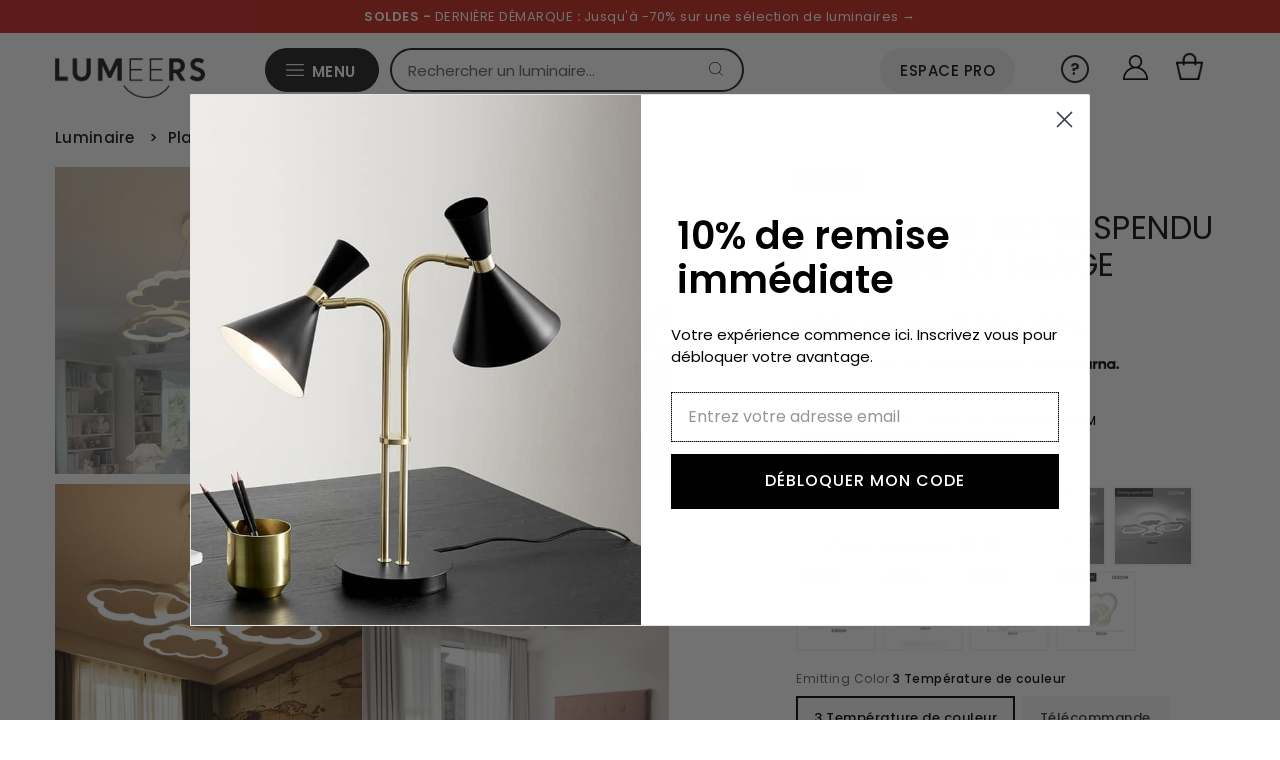

--- FILE ---
content_type: text/html; charset=utf-8
request_url: https://en.lumeers.com/products/plafonnier-led-suspendu-en-forme-de-nuage-8750464762202
body_size: 58136
content:
<!doctype html>
<html lang="fr" class="no-js" lang="fr">
  <head>
    <meta charset="utf-8">
    <meta name="viewport" content="width=device-width,initial-scale=1">
    <meta name="google-site-verification" content="F3UqBEY308BiX-0LJ7REBaGcIxtDQJT1KHxUgW2nQ-4">
    <meta name="p:domain_verify" content="90469f259b58a22352a83a23431fb374"/>
    <meta name="apple-mobile-web-app-capable" content="yes">
    
       
        
          <meta name="theme-color" content="#c72a21"> <!-- Couleur de la barre d'adresse pour Android -->
          <meta name="apple-mobile-web-app-status-bar-style" content="#c72a21"> <!-- Couleur de la barre de statut pour iOS -->
        
       
    
<link rel="shortcut icon" href="//en.lumeers.com/cdn/shop/files/favicon_32x32.jpg?v=1697464079" type="image/png">

        <link rel="canonical" href="https://en.lumeers.com/products/plafonnier-led-suspendu-en-forme-de-nuage-8750464762202">
    <title>Plafonnier led suspendu en forme de nuage | Lumeers</title>

    
      <meta name="description" content="Livraison GRATUITE : Plafonnier led suspendu en forme de nuage pour illuminer votre intérieur. Paiements en 3X (sans frais). Commandez maintenant !">
    

    <style>
      @font-face {
  font-family: Poppins;
  font-weight: 400;
  font-style: normal;
  font-display: swap;
  src: url("//en.lumeers.com/cdn/fonts/poppins/poppins_n4.0ba78fa5af9b0e1a374041b3ceaadf0a43b41362.woff2") format("woff2"),
       url("//en.lumeers.com/cdn/fonts/poppins/poppins_n4.214741a72ff2596839fc9760ee7a770386cf16ca.woff") format("woff");
}

      @font-face {
  font-family: Poppins;
  font-weight: 400;
  font-style: normal;
  font-display: swap;
  src: url("//en.lumeers.com/cdn/fonts/poppins/poppins_n4.0ba78fa5af9b0e1a374041b3ceaadf0a43b41362.woff2") format("woff2"),
       url("//en.lumeers.com/cdn/fonts/poppins/poppins_n4.214741a72ff2596839fc9760ee7a770386cf16ca.woff") format("woff");
}

      @font-face {
  font-family: Poppins;
  font-weight: 400;
  font-style: normal;
  font-display: swap;
  src: url("//en.lumeers.com/cdn/fonts/poppins/poppins_n4.0ba78fa5af9b0e1a374041b3ceaadf0a43b41362.woff2") format("woff2"),
       url("//en.lumeers.com/cdn/fonts/poppins/poppins_n4.214741a72ff2596839fc9760ee7a770386cf16ca.woff") format("woff");
}

      @font-face {
  font-family: Poppins;
  font-weight: 700;
  font-style: normal;
  font-display: swap;
  src: url("//en.lumeers.com/cdn/fonts/poppins/poppins_n7.56758dcf284489feb014a026f3727f2f20a54626.woff2") format("woff2"),
       url("//en.lumeers.com/cdn/fonts/poppins/poppins_n7.f34f55d9b3d3205d2cd6f64955ff4b36f0cfd8da.woff") format("woff");
}

      @font-face {
  font-family: Poppins;
  font-weight: 400;
  font-style: italic;
  font-display: swap;
  src: url("//en.lumeers.com/cdn/fonts/poppins/poppins_i4.846ad1e22474f856bd6b81ba4585a60799a9f5d2.woff2") format("woff2"),
       url("//en.lumeers.com/cdn/fonts/poppins/poppins_i4.56b43284e8b52fc64c1fd271f289a39e8477e9ec.woff") format("woff");
}

      @font-face {
  font-family: Poppins;
  font-weight: 700;
  font-style: italic;
  font-display: swap;
  src: url("//en.lumeers.com/cdn/fonts/poppins/poppins_i7.42fd71da11e9d101e1e6c7932199f925f9eea42d.woff2") format("woff2"),
       url("//en.lumeers.com/cdn/fonts/poppins/poppins_i7.ec8499dbd7616004e21155106d13837fff4cf556.woff") format("woff");
}

    </style>
    
    <link rel="preload" href="//en.lumeers.com/cdn/shop/t/68/assets/stylesheet.css?v=38332548408037627011760547085" as="style">
    <link rel="stylesheet" href="//en.lumeers.com/cdn/shop/t/68/assets/stylesheet.css?v=38332548408037627011760547085" type="text/css">

    <!-- content_for_header -->
    <script>window.performance && window.performance.mark && window.performance.mark('shopify.content_for_header.start');</script><meta name="google-site-verification" content="0ARUF4QAKZPruiRMuNd2hM32FudmwWfO8at7OB0AIYw">
<meta name="facebook-domain-verification" content="k5etiq5v3y0q6sr18jrz4vxcxqgzkq">
<meta id="shopify-digital-wallet" name="shopify-digital-wallet" content="/24998120/digital_wallets/dialog">
<meta name="shopify-checkout-api-token" content="544d898b9ffc8c08f75846c80a44e3e2">
<meta id="in-context-paypal-metadata" data-shop-id="24998120" data-venmo-supported="false" data-environment="production" data-locale="fr_FR" data-paypal-v4="true" data-currency="GBP">
<link rel="alternate" hreflang="x-default" href="https://www.lumeers.com/products/plafonnier-led-suspendu-en-forme-de-nuage-8750464762202">
<link rel="alternate" hreflang="fr-DE" href="https://de.lumeers.com/products/plafonnier-led-suspendu-en-forme-de-nuage-8750464762202">
<link rel="alternate" hreflang="fr-GB" href="https://en.lumeers.com/products/plafonnier-led-suspendu-en-forme-de-nuage-8750464762202">
<link rel="alternate" hreflang="fr-ES" href="https://es.lumeers.com/products/plafonnier-led-suspendu-en-forme-de-nuage-8750464762202">
<link rel="alternate" hreflang="fr-IT" href="https://it.lumeers.com/products/plafonnier-led-suspendu-en-forme-de-nuage-8750464762202">
<link rel="alternate" hreflang="fr-PT" href="https://pt.lumeers.com/products/plafonnier-led-suspendu-en-forme-de-nuage-8750464762202">
<link rel="alternate" hreflang="fr-FR" href="https://www.lumeers.com/products/plafonnier-led-suspendu-en-forme-de-nuage-8750464762202">
<link rel="alternate" type="application/json+oembed" href="https://en.lumeers.com/products/plafonnier-led-suspendu-en-forme-de-nuage-8750464762202.oembed">
<script async="async" src="/checkouts/internal/preloads.js?locale=fr-GB"></script>
<link rel="preconnect" href="https://shop.app" crossorigin="anonymous">
<script async="async" src="https://shop.app/checkouts/internal/preloads.js?locale=fr-GB&shop_id=24998120" crossorigin="anonymous"></script>
<script id="apple-pay-shop-capabilities" type="application/json">{"shopId":24998120,"countryCode":"FR","currencyCode":"GBP","merchantCapabilities":["supports3DS"],"merchantId":"gid:\/\/shopify\/Shop\/24998120","merchantName":"Lumeers","requiredBillingContactFields":["postalAddress","email","phone"],"requiredShippingContactFields":["postalAddress","email","phone"],"shippingType":"shipping","supportedNetworks":["visa","masterCard","amex","maestro"],"total":{"type":"pending","label":"Lumeers","amount":"1.00"},"shopifyPaymentsEnabled":true,"supportsSubscriptions":true}</script>
<script id="shopify-features" type="application/json">{"accessToken":"544d898b9ffc8c08f75846c80a44e3e2","betas":["rich-media-storefront-analytics"],"domain":"en.lumeers.com","predictiveSearch":true,"shopId":24998120,"locale":"fr"}</script>
<script>var Shopify = Shopify || {};
Shopify.shop = "test-boutique-lumieres.myshopify.com";
Shopify.locale = "fr";
Shopify.currency = {"active":"GBP","rate":"1.0"};
Shopify.country = "GB";
Shopify.theme = {"name":"2025.3","id":186840187226,"schema_name":"Vantage","schema_version":"8.1","theme_store_id":null,"role":"main"};
Shopify.theme.handle = "null";
Shopify.theme.style = {"id":null,"handle":null};
Shopify.cdnHost = "en.lumeers.com/cdn";
Shopify.routes = Shopify.routes || {};
Shopify.routes.root = "/";</script>
<script type="module">!function(o){(o.Shopify=o.Shopify||{}).modules=!0}(window);</script>
<script>!function(o){function n(){var o=[];function n(){o.push(Array.prototype.slice.apply(arguments))}return n.q=o,n}var t=o.Shopify=o.Shopify||{};t.loadFeatures=n(),t.autoloadFeatures=n()}(window);</script>
<script>
  window.ShopifyPay = window.ShopifyPay || {};
  window.ShopifyPay.apiHost = "shop.app\/pay";
  window.ShopifyPay.redirectState = null;
</script>
<script id="shop-js-analytics" type="application/json">{"pageType":"product"}</script>
<script defer="defer" async type="module" src="//en.lumeers.com/cdn/shopifycloud/shop-js/modules/v2/client.init-shop-cart-sync_DyYWCJny.fr.esm.js"></script>
<script defer="defer" async type="module" src="//en.lumeers.com/cdn/shopifycloud/shop-js/modules/v2/chunk.common_BDBm0ZZC.esm.js"></script>
<script type="module">
  await import("//en.lumeers.com/cdn/shopifycloud/shop-js/modules/v2/client.init-shop-cart-sync_DyYWCJny.fr.esm.js");
await import("//en.lumeers.com/cdn/shopifycloud/shop-js/modules/v2/chunk.common_BDBm0ZZC.esm.js");

  window.Shopify.SignInWithShop?.initShopCartSync?.({"fedCMEnabled":true,"windoidEnabled":true});

</script>
<script>
  window.Shopify = window.Shopify || {};
  if (!window.Shopify.featureAssets) window.Shopify.featureAssets = {};
  window.Shopify.featureAssets['shop-js'] = {"shop-cart-sync":["modules/v2/client.shop-cart-sync_B_Bw5PRo.fr.esm.js","modules/v2/chunk.common_BDBm0ZZC.esm.js"],"init-fed-cm":["modules/v2/client.init-fed-cm_-pdRnAOg.fr.esm.js","modules/v2/chunk.common_BDBm0ZZC.esm.js"],"init-windoid":["modules/v2/client.init-windoid_DnYlFG1h.fr.esm.js","modules/v2/chunk.common_BDBm0ZZC.esm.js"],"init-shop-email-lookup-coordinator":["modules/v2/client.init-shop-email-lookup-coordinator_BCzilhpw.fr.esm.js","modules/v2/chunk.common_BDBm0ZZC.esm.js"],"shop-cash-offers":["modules/v2/client.shop-cash-offers_C5kHJTSN.fr.esm.js","modules/v2/chunk.common_BDBm0ZZC.esm.js","modules/v2/chunk.modal_CtqKD1z8.esm.js"],"shop-button":["modules/v2/client.shop-button_mcpRJFuh.fr.esm.js","modules/v2/chunk.common_BDBm0ZZC.esm.js"],"shop-toast-manager":["modules/v2/client.shop-toast-manager_C_QXj6h0.fr.esm.js","modules/v2/chunk.common_BDBm0ZZC.esm.js"],"avatar":["modules/v2/client.avatar_BTnouDA3.fr.esm.js"],"pay-button":["modules/v2/client.pay-button_DsS5m06H.fr.esm.js","modules/v2/chunk.common_BDBm0ZZC.esm.js"],"init-shop-cart-sync":["modules/v2/client.init-shop-cart-sync_DyYWCJny.fr.esm.js","modules/v2/chunk.common_BDBm0ZZC.esm.js"],"shop-login-button":["modules/v2/client.shop-login-button_BEQFZ84Y.fr.esm.js","modules/v2/chunk.common_BDBm0ZZC.esm.js","modules/v2/chunk.modal_CtqKD1z8.esm.js"],"init-customer-accounts-sign-up":["modules/v2/client.init-customer-accounts-sign-up_QowAcxX2.fr.esm.js","modules/v2/client.shop-login-button_BEQFZ84Y.fr.esm.js","modules/v2/chunk.common_BDBm0ZZC.esm.js","modules/v2/chunk.modal_CtqKD1z8.esm.js"],"init-shop-for-new-customer-accounts":["modules/v2/client.init-shop-for-new-customer-accounts_BFJXT-UG.fr.esm.js","modules/v2/client.shop-login-button_BEQFZ84Y.fr.esm.js","modules/v2/chunk.common_BDBm0ZZC.esm.js","modules/v2/chunk.modal_CtqKD1z8.esm.js"],"init-customer-accounts":["modules/v2/client.init-customer-accounts_BBfGV8Xt.fr.esm.js","modules/v2/client.shop-login-button_BEQFZ84Y.fr.esm.js","modules/v2/chunk.common_BDBm0ZZC.esm.js","modules/v2/chunk.modal_CtqKD1z8.esm.js"],"shop-follow-button":["modules/v2/client.shop-follow-button_9fzI0NJX.fr.esm.js","modules/v2/chunk.common_BDBm0ZZC.esm.js","modules/v2/chunk.modal_CtqKD1z8.esm.js"],"checkout-modal":["modules/v2/client.checkout-modal_DHwrZ6kr.fr.esm.js","modules/v2/chunk.common_BDBm0ZZC.esm.js","modules/v2/chunk.modal_CtqKD1z8.esm.js"],"lead-capture":["modules/v2/client.lead-capture_D3unuPP3.fr.esm.js","modules/v2/chunk.common_BDBm0ZZC.esm.js","modules/v2/chunk.modal_CtqKD1z8.esm.js"],"shop-login":["modules/v2/client.shop-login_C8y8Opox.fr.esm.js","modules/v2/chunk.common_BDBm0ZZC.esm.js","modules/v2/chunk.modal_CtqKD1z8.esm.js"],"payment-terms":["modules/v2/client.payment-terms_DoIedF_y.fr.esm.js","modules/v2/chunk.common_BDBm0ZZC.esm.js","modules/v2/chunk.modal_CtqKD1z8.esm.js"]};
</script>
<script>(function() {
  var isLoaded = false;
  function asyncLoad() {
    if (isLoaded) return;
    isLoaded = true;
    var urls = ["https:\/\/cdn.weglot.com\/weglot_script_tag.js?shop=test-boutique-lumieres.myshopify.com","https:\/\/pixel.wetracked.io\/test-boutique-lumieres.myshopify.com\/events.js?shop=test-boutique-lumieres.myshopify.com","https:\/\/prod.shop.analytics.kiliba.eu\/shopifyScriptTag.min.js?ts=1768853472\u0026shop=test-boutique-lumieres.myshopify.com","https:\/\/prod.shop.analytics.kiliba.eu\/shopifyPopup.min.js?ts=1768853472\u0026shop=test-boutique-lumieres.myshopify.com"];
    for (var i = 0; i < urls.length; i++) {
      var s = document.createElement('script');
      s.type = 'text/javascript';
      s.async = true;
      s.src = urls[i];
      var x = document.getElementsByTagName('script')[0];
      x.parentNode.insertBefore(s, x);
    }
  };
  if(window.attachEvent) {
    window.attachEvent('onload', asyncLoad);
  } else {
    window.addEventListener('load', asyncLoad, false);
  }
})();</script>
<script id="__st">var __st={"a":24998120,"offset":3600,"reqid":"248c67c1-4c4b-4055-868f-7315d2336c79-1768914958","pageurl":"en.lumeers.com\/products\/plafonnier-led-suspendu-en-forme-de-nuage-8750464762202","u":"5132065a3a3b","p":"product","rtyp":"product","rid":8750464762202};</script>
<script>window.ShopifyPaypalV4VisibilityTracking = true;</script>
<script id="captcha-bootstrap">!function(){'use strict';const t='contact',e='account',n='new_comment',o=[[t,t],['blogs',n],['comments',n],[t,'customer']],c=[[e,'customer_login'],[e,'guest_login'],[e,'recover_customer_password'],[e,'create_customer']],r=t=>t.map((([t,e])=>`form[action*='/${t}']:not([data-nocaptcha='true']) input[name='form_type'][value='${e}']`)).join(','),a=t=>()=>t?[...document.querySelectorAll(t)].map((t=>t.form)):[];function s(){const t=[...o],e=r(t);return a(e)}const i='password',u='form_key',d=['recaptcha-v3-token','g-recaptcha-response','h-captcha-response',i],f=()=>{try{return window.sessionStorage}catch{return}},m='__shopify_v',_=t=>t.elements[u];function p(t,e,n=!1){try{const o=window.sessionStorage,c=JSON.parse(o.getItem(e)),{data:r}=function(t){const{data:e,action:n}=t;return t[m]||n?{data:e,action:n}:{data:t,action:n}}(c);for(const[e,n]of Object.entries(r))t.elements[e]&&(t.elements[e].value=n);n&&o.removeItem(e)}catch(o){console.error('form repopulation failed',{error:o})}}const l='form_type',E='cptcha';function T(t){t.dataset[E]=!0}const w=window,h=w.document,L='Shopify',v='ce_forms',y='captcha';let A=!1;((t,e)=>{const n=(g='f06e6c50-85a8-45c8-87d0-21a2b65856fe',I='https://cdn.shopify.com/shopifycloud/storefront-forms-hcaptcha/ce_storefront_forms_captcha_hcaptcha.v1.5.2.iife.js',D={infoText:'Protégé par hCaptcha',privacyText:'Confidentialité',termsText:'Conditions'},(t,e,n)=>{const o=w[L][v],c=o.bindForm;if(c)return c(t,g,e,D).then(n);var r;o.q.push([[t,g,e,D],n]),r=I,A||(h.body.append(Object.assign(h.createElement('script'),{id:'captcha-provider',async:!0,src:r})),A=!0)});var g,I,D;w[L]=w[L]||{},w[L][v]=w[L][v]||{},w[L][v].q=[],w[L][y]=w[L][y]||{},w[L][y].protect=function(t,e){n(t,void 0,e),T(t)},Object.freeze(w[L][y]),function(t,e,n,w,h,L){const[v,y,A,g]=function(t,e,n){const i=e?o:[],u=t?c:[],d=[...i,...u],f=r(d),m=r(i),_=r(d.filter((([t,e])=>n.includes(e))));return[a(f),a(m),a(_),s()]}(w,h,L),I=t=>{const e=t.target;return e instanceof HTMLFormElement?e:e&&e.form},D=t=>v().includes(t);t.addEventListener('submit',(t=>{const e=I(t);if(!e)return;const n=D(e)&&!e.dataset.hcaptchaBound&&!e.dataset.recaptchaBound,o=_(e),c=g().includes(e)&&(!o||!o.value);(n||c)&&t.preventDefault(),c&&!n&&(function(t){try{if(!f())return;!function(t){const e=f();if(!e)return;const n=_(t);if(!n)return;const o=n.value;o&&e.removeItem(o)}(t);const e=Array.from(Array(32),(()=>Math.random().toString(36)[2])).join('');!function(t,e){_(t)||t.append(Object.assign(document.createElement('input'),{type:'hidden',name:u})),t.elements[u].value=e}(t,e),function(t,e){const n=f();if(!n)return;const o=[...t.querySelectorAll(`input[type='${i}']`)].map((({name:t})=>t)),c=[...d,...o],r={};for(const[a,s]of new FormData(t).entries())c.includes(a)||(r[a]=s);n.setItem(e,JSON.stringify({[m]:1,action:t.action,data:r}))}(t,e)}catch(e){console.error('failed to persist form',e)}}(e),e.submit())}));const S=(t,e)=>{t&&!t.dataset[E]&&(n(t,e.some((e=>e===t))),T(t))};for(const o of['focusin','change'])t.addEventListener(o,(t=>{const e=I(t);D(e)&&S(e,y())}));const B=e.get('form_key'),M=e.get(l),P=B&&M;t.addEventListener('DOMContentLoaded',(()=>{const t=y();if(P)for(const e of t)e.elements[l].value===M&&p(e,B);[...new Set([...A(),...v().filter((t=>'true'===t.dataset.shopifyCaptcha))])].forEach((e=>S(e,t)))}))}(h,new URLSearchParams(w.location.search),n,t,e,['guest_login'])})(!0,!0)}();</script>
<script integrity="sha256-4kQ18oKyAcykRKYeNunJcIwy7WH5gtpwJnB7kiuLZ1E=" data-source-attribution="shopify.loadfeatures" defer="defer" src="//en.lumeers.com/cdn/shopifycloud/storefront/assets/storefront/load_feature-a0a9edcb.js" crossorigin="anonymous"></script>
<script crossorigin="anonymous" defer="defer" src="//en.lumeers.com/cdn/shopifycloud/storefront/assets/shopify_pay/storefront-65b4c6d7.js?v=20250812"></script>
<script data-source-attribution="shopify.dynamic_checkout.dynamic.init">var Shopify=Shopify||{};Shopify.PaymentButton=Shopify.PaymentButton||{isStorefrontPortableWallets:!0,init:function(){window.Shopify.PaymentButton.init=function(){};var t=document.createElement("script");t.src="https://en.lumeers.com/cdn/shopifycloud/portable-wallets/latest/portable-wallets.fr.js",t.type="module",document.head.appendChild(t)}};
</script>
<script data-source-attribution="shopify.dynamic_checkout.buyer_consent">
  function portableWalletsHideBuyerConsent(e){var t=document.getElementById("shopify-buyer-consent"),n=document.getElementById("shopify-subscription-policy-button");t&&n&&(t.classList.add("hidden"),t.setAttribute("aria-hidden","true"),n.removeEventListener("click",e))}function portableWalletsShowBuyerConsent(e){var t=document.getElementById("shopify-buyer-consent"),n=document.getElementById("shopify-subscription-policy-button");t&&n&&(t.classList.remove("hidden"),t.removeAttribute("aria-hidden"),n.addEventListener("click",e))}window.Shopify?.PaymentButton&&(window.Shopify.PaymentButton.hideBuyerConsent=portableWalletsHideBuyerConsent,window.Shopify.PaymentButton.showBuyerConsent=portableWalletsShowBuyerConsent);
</script>
<script data-source-attribution="shopify.dynamic_checkout.cart.bootstrap">document.addEventListener("DOMContentLoaded",(function(){function t(){return document.querySelector("shopify-accelerated-checkout-cart, shopify-accelerated-checkout")}if(t())Shopify.PaymentButton.init();else{new MutationObserver((function(e,n){t()&&(Shopify.PaymentButton.init(),n.disconnect())})).observe(document.body,{childList:!0,subtree:!0})}}));
</script>
<link id="shopify-accelerated-checkout-styles" rel="stylesheet" media="screen" href="https://en.lumeers.com/cdn/shopifycloud/portable-wallets/latest/accelerated-checkout-backwards-compat.css" crossorigin="anonymous">
<style id="shopify-accelerated-checkout-cart">
        #shopify-buyer-consent {
  margin-top: 1em;
  display: inline-block;
  width: 100%;
}

#shopify-buyer-consent.hidden {
  display: none;
}

#shopify-subscription-policy-button {
  background: none;
  border: none;
  padding: 0;
  text-decoration: underline;
  font-size: inherit;
  cursor: pointer;
}

#shopify-subscription-policy-button::before {
  box-shadow: none;
}

      </style>

<script>window.performance && window.performance.mark && window.performance.mark('shopify.content_for_header.end');</script>
    <!-- fin -->
    
    

    <link rel="alternate" hreflang="fr" href="https://en.lumeers.com/products/plafonnier-led-suspendu-en-forme-de-nuage-8750464762202">

<link rel="alternate" hreflang="en" href="https://en.lumeers.com/products/plafonnier-led-suspendu-en-forme-de-nuage-8750464762202">
<link rel="alternate" hreflang="es" href="https://es.lumeers.com/products/plafonnier-led-suspendu-en-forme-de-nuage-8750464762202">




    <script type="application/ld+json">
      {
        "@context": "https://schema.org",
        "@type": "Organization",
        "url": "https://www.lumeers.com",
        "logo": "https://cdn.shopify.com/s/files/1/2499/8120/files/Lumeers_logo_7aa195fb-31b1-4d2d-a9a8-6976e00c1b8d_600x.png?v=1630559563"
      }
    </script>

    <style data-shopify>
:root {
    --main-family: Poppins;
    --main-weight: 400;
    --main-style: normal;
    --nav-family: Poppins;
    --nav-weight: 400;
    --nav-style: normal;
    --heading-family: Poppins;
    --heading-weight: 400;
    --heading-style: 400;

    --font-size: 14px;
    --h1-size: 32px;
    --h2-size: 29px;
    --h3-size: 21px;
    --nav-size: 14px;
    --supersize-h3: calc(21px * 2);

    --section-title-border: bottom-only-short;
    --heading-border-weight: 1px;

    --announcement-bar-background: #4b4b4b;
    --announcement-bar-text-color: #ffffff;
    --top-bar-links-active: #111111;
    --top-bar-links-bg-active: #ffffff;
    --header-wrapper-background: #ffffff;
    --logo-color: #333333;
    --header-text-color: #202020;
    --navigation: #ffffff;
    --nav-color: #111111;
    --background: #ffffff;
    --text-color: #111111;
    --dotted-color: #dddddd;
    --sale-color: #c72a21;
    --button-color: #111111;
    --button-text: #ffffff;
    --button-hover: #2b2b2b;
    --secondary-button-color: #111111;
    --secondary-button-text: #ffffff;
    --secondary-button-hover: #2b2b2b;
    --directional-background: #111111;
    --directional-color: #ffffff;
    --directional-hover-background: #2b2b2b;
    --swatch-width: 40px;
    --swatch-height: 34px;
    --swatch-tooltip-left: -28px;
    --footer-background: #aaaaac;
    --footer-text-color: #111111;
    --cs1-color: #111111;
    --cs1-background: #ffffff;
    --cs2-color: #111111;
    --cs2-background: #efefef;
    --cs3-color: #ffffff;
    --cs3-background: #111111;
    --keyboard-focus: #000000;
    --focus-border-style: dotted;
    --focus-border-weight: 1px;
    --section-padding: 50px;
    --grid-text-alignment: left;
    --posted-color: #444444;
    --article-title-color: #808080;
    --article-caption-color: ;
    --close-color: #000000;
    --text-color-darken-30: #000000;
    --thumbnail-outline-color: #777777;
    --select-arrow-bg: url(//en.lumeers.com/cdn/shop/t/68/assets/select-arrow.png?v=112595941721225094991760532271);
    --free-shipping-bg: #000000;
    --free-shipping-text: #fff;
    --color-filter-size: 26px;

    --error-msg-dark: #e81000;
    --error-msg-light: #ffeae8;
    --success-msg-dark: #007f5f;
    --success-msg-light: #e5fff8;

    --color-body-text: var(--text-color);
    --color-body: var(--background);
    --color-bg: var(--background);

    --star-active: rgb(17, 17, 17);
    --star-inactive: rgb(145, 145, 145);
  }
  @media (max-width: 740px) {
    :root {
      --font-size: calc(14px - (14px * 0.15));
      --nav-size: calc(14px - (14px * 0.15));
      --h1-size: calc(32px - (32px * 0.15));
      --h2-size: calc(29px - (29px * 0.15));
      --h3-size: calc(21px - (21px * 0.15));
      --supersize-h3: calc(21px * 1.5);
    }
  }
</style>



    


    <!-- Establish early connection to external domains -->
    <link rel="preconnect" href="https://cdn.shopify.com" crossorigin>
    <link rel="preconnect" href="https://fonts.shopify.com" crossorigin>
    <link rel="preconnect" href="https://monorail-edge.shopifysvc.com">
    <link rel="preconnect" href="//ajax.googleapis.com" crossorigin>

    <!-- Preload onDomain stylesheets and script libraries -->
    <link rel="preload" as="font" href="//en.lumeers.com/cdn/fonts/poppins/poppins_n4.0ba78fa5af9b0e1a374041b3ceaadf0a43b41362.woff2" type="font/woff2" crossorigin>
    <link rel="preload" as="font" href="//en.lumeers.com/cdn/fonts/poppins/poppins_n4.0ba78fa5af9b0e1a374041b3ceaadf0a43b41362.woff2" type="font/woff2" crossorigin>
    <link rel="preload" as="font" href="//en.lumeers.com/cdn/fonts/poppins/poppins_n4.0ba78fa5af9b0e1a374041b3ceaadf0a43b41362.woff2" type="font/woff2" crossorigin>
    <link rel="preload" href="//en.lumeers.com/cdn/shop/t/68/assets/eventemitter3.min.js?v=27939738353326123541760532271" as="script">
    <link rel="preload" href="//en.lumeers.com/cdn/shop/t/68/assets/theme.min.js?v=108391312192609421441760532271" as="script">
    <link rel="preload" href="//en.lumeers.com/cdn/shopifycloud/storefront/assets/themes_support/option_selection-b017cd28.js" as="script">

    

    <script src="//en.lumeers.com/cdn/shop/t/68/assets/eventemitter3.min.js?v=27939738353326123541760532271" defer></script>
    <script src="//en.lumeers.com/cdn/shop/t/68/assets/theme.min.js?v=108391312192609421441760532271" defer></script>
    
    

    <script src="//en.lumeers.com/cdn/shopifycloud/storefront/assets/themes_support/option_selection-b017cd28.js" defer></script>

    
 <script type="application/ld+json">
   {
     "@context": "https://schema.org",
     "@type": "Product",
      
     "id": "plafonnier-led-suspendu-en-forme-de-nuage-8750464762202",
     "url": "//products/plafonnier-led-suspendu-en-forme-de-nuage-8750464762202",
     "image": "//en.lumeers.com/cdn/shop/files/S62cfb38c767e4f8eb6ac8fdd6d0f11cal_1024x.webp?v=1708363257",
     "name": "Plafonnier LED suspendu en forme de nuage",
     
     "description": "2023 Modern LED Chandeliers Creative Cloud Children Room Pendant Light for Study Living Bedroom Hanging Lamp Indoor LightingSPECIFICATIONSBrand Name: WinfordoOrigin: Mainland ChinaCertification: CCCCertification: ceIs Bulbs Included: YesIs Dimmable: NoSwitch Type: Remote ControlModel Number: WF-SZ-69Power Source: ACBod","sku": "1005006117309713-Pendant Lamp 66CM-3 Color Temperature","offers": {
       "@type": "Offer",
       "price": "249",
       "priceCurrency": "GBP",
       "availability": "http://schema.org/InStock",
       "priceValidUntil": "2030-01-01",
       "url": "/products/plafonnier-led-suspendu-en-forme-de-nuage-8750464762202",
        "shippingDetails": {
          "@type": "OfferShippingDetails",
          "shippingRate": {
            "@type": "MonetaryAmount",
            "value": "0",
            "currency": "EUR"
          },
          "shippingDestination": [
            {
              "@type": "DefinedRegion",
              "addressCountry": "FR",
              "addressRegion": ["FR"]
            }
          ]
        }
     }
   }
 </script>



    <meta name="p:domain_verify" content="876f93029e1dd4863b6e79273c47de49">
    <meta name="p:domain_verify" content="89d624a8ada214c90945ac2406ac9706">

    <style>
      .img-ctn {
        position: absolute;
        left: 0;
        top: 0;
        height: 100%;
        width: 100% !important;
      }
    </style>
    
  
  
  <!-- Swiper CSS -->
  <link rel="stylesheet" href="https://cdn.jsdelivr.net/npm/swiper@11/swiper-bundle.min.css" />
  

<!-- BEGIN app block: shopify://apps/pagefly-page-builder/blocks/app-embed/83e179f7-59a0-4589-8c66-c0dddf959200 -->

<!-- BEGIN app snippet: pagefly-cro-ab-testing-main -->







<script>
  ;(function () {
    const url = new URL(window.location)
    const viewParam = url.searchParams.get('view')
    if (viewParam && viewParam.includes('variant-pf-')) {
      url.searchParams.set('pf_v', viewParam)
      url.searchParams.delete('view')
      window.history.replaceState({}, '', url)
    }
  })()
</script>



<script type='module'>
  
  window.PAGEFLY_CRO = window.PAGEFLY_CRO || {}

  window.PAGEFLY_CRO['data_debug'] = {
    original_template_suffix: "all_products",
    allow_ab_test: false,
    ab_test_start_time: 0,
    ab_test_end_time: 0,
    today_date_time: 1768914959000,
  }
  window.PAGEFLY_CRO['GA4'] = { enabled: false}
</script>

<!-- END app snippet -->








  <script src='https://cdn.shopify.com/extensions/019bb4f9-aed6-78a3-be91-e9d44663e6bf/pagefly-page-builder-215/assets/pagefly-helper.js' defer='defer'></script>

  <script src='https://cdn.shopify.com/extensions/019bb4f9-aed6-78a3-be91-e9d44663e6bf/pagefly-page-builder-215/assets/pagefly-general-helper.js' defer='defer'></script>

  <script src='https://cdn.shopify.com/extensions/019bb4f9-aed6-78a3-be91-e9d44663e6bf/pagefly-page-builder-215/assets/pagefly-snap-slider.js' defer='defer'></script>

  <script src='https://cdn.shopify.com/extensions/019bb4f9-aed6-78a3-be91-e9d44663e6bf/pagefly-page-builder-215/assets/pagefly-slideshow-v3.js' defer='defer'></script>

  <script src='https://cdn.shopify.com/extensions/019bb4f9-aed6-78a3-be91-e9d44663e6bf/pagefly-page-builder-215/assets/pagefly-slideshow-v4.js' defer='defer'></script>

  <script src='https://cdn.shopify.com/extensions/019bb4f9-aed6-78a3-be91-e9d44663e6bf/pagefly-page-builder-215/assets/pagefly-glider.js' defer='defer'></script>

  <script src='https://cdn.shopify.com/extensions/019bb4f9-aed6-78a3-be91-e9d44663e6bf/pagefly-page-builder-215/assets/pagefly-slideshow-v1-v2.js' defer='defer'></script>

  <script src='https://cdn.shopify.com/extensions/019bb4f9-aed6-78a3-be91-e9d44663e6bf/pagefly-page-builder-215/assets/pagefly-product-media.js' defer='defer'></script>

  <script src='https://cdn.shopify.com/extensions/019bb4f9-aed6-78a3-be91-e9d44663e6bf/pagefly-page-builder-215/assets/pagefly-product.js' defer='defer'></script>


<script id='pagefly-helper-data' type='application/json'>
  {
    "page_optimization": {
      "assets_prefetching": false
    },
    "elements_asset_mapper": {
      "Accordion": "https://cdn.shopify.com/extensions/019bb4f9-aed6-78a3-be91-e9d44663e6bf/pagefly-page-builder-215/assets/pagefly-accordion.js",
      "Accordion3": "https://cdn.shopify.com/extensions/019bb4f9-aed6-78a3-be91-e9d44663e6bf/pagefly-page-builder-215/assets/pagefly-accordion3.js",
      "CountDown": "https://cdn.shopify.com/extensions/019bb4f9-aed6-78a3-be91-e9d44663e6bf/pagefly-page-builder-215/assets/pagefly-countdown.js",
      "GMap1": "https://cdn.shopify.com/extensions/019bb4f9-aed6-78a3-be91-e9d44663e6bf/pagefly-page-builder-215/assets/pagefly-gmap.js",
      "GMap2": "https://cdn.shopify.com/extensions/019bb4f9-aed6-78a3-be91-e9d44663e6bf/pagefly-page-builder-215/assets/pagefly-gmap.js",
      "GMapBasicV2": "https://cdn.shopify.com/extensions/019bb4f9-aed6-78a3-be91-e9d44663e6bf/pagefly-page-builder-215/assets/pagefly-gmap.js",
      "GMapAdvancedV2": "https://cdn.shopify.com/extensions/019bb4f9-aed6-78a3-be91-e9d44663e6bf/pagefly-page-builder-215/assets/pagefly-gmap.js",
      "HTML.Video": "https://cdn.shopify.com/extensions/019bb4f9-aed6-78a3-be91-e9d44663e6bf/pagefly-page-builder-215/assets/pagefly-htmlvideo.js",
      "HTML.Video2": "https://cdn.shopify.com/extensions/019bb4f9-aed6-78a3-be91-e9d44663e6bf/pagefly-page-builder-215/assets/pagefly-htmlvideo2.js",
      "HTML.Video3": "https://cdn.shopify.com/extensions/019bb4f9-aed6-78a3-be91-e9d44663e6bf/pagefly-page-builder-215/assets/pagefly-htmlvideo2.js",
      "BackgroundVideo": "https://cdn.shopify.com/extensions/019bb4f9-aed6-78a3-be91-e9d44663e6bf/pagefly-page-builder-215/assets/pagefly-htmlvideo2.js",
      "Instagram": "https://cdn.shopify.com/extensions/019bb4f9-aed6-78a3-be91-e9d44663e6bf/pagefly-page-builder-215/assets/pagefly-instagram.js",
      "Instagram2": "https://cdn.shopify.com/extensions/019bb4f9-aed6-78a3-be91-e9d44663e6bf/pagefly-page-builder-215/assets/pagefly-instagram.js",
      "Insta3": "https://cdn.shopify.com/extensions/019bb4f9-aed6-78a3-be91-e9d44663e6bf/pagefly-page-builder-215/assets/pagefly-instagram3.js",
      "Tabs": "https://cdn.shopify.com/extensions/019bb4f9-aed6-78a3-be91-e9d44663e6bf/pagefly-page-builder-215/assets/pagefly-tab.js",
      "Tabs3": "https://cdn.shopify.com/extensions/019bb4f9-aed6-78a3-be91-e9d44663e6bf/pagefly-page-builder-215/assets/pagefly-tab3.js",
      "ProductBox": "https://cdn.shopify.com/extensions/019bb4f9-aed6-78a3-be91-e9d44663e6bf/pagefly-page-builder-215/assets/pagefly-cart.js",
      "FBPageBox2": "https://cdn.shopify.com/extensions/019bb4f9-aed6-78a3-be91-e9d44663e6bf/pagefly-page-builder-215/assets/pagefly-facebook.js",
      "FBLikeButton2": "https://cdn.shopify.com/extensions/019bb4f9-aed6-78a3-be91-e9d44663e6bf/pagefly-page-builder-215/assets/pagefly-facebook.js",
      "TwitterFeed2": "https://cdn.shopify.com/extensions/019bb4f9-aed6-78a3-be91-e9d44663e6bf/pagefly-page-builder-215/assets/pagefly-twitter.js",
      "Paragraph4": "https://cdn.shopify.com/extensions/019bb4f9-aed6-78a3-be91-e9d44663e6bf/pagefly-page-builder-215/assets/pagefly-paragraph4.js",

      "AliReviews": "https://cdn.shopify.com/extensions/019bb4f9-aed6-78a3-be91-e9d44663e6bf/pagefly-page-builder-215/assets/pagefly-3rd-elements.js",
      "BackInStock": "https://cdn.shopify.com/extensions/019bb4f9-aed6-78a3-be91-e9d44663e6bf/pagefly-page-builder-215/assets/pagefly-3rd-elements.js",
      "GloboBackInStock": "https://cdn.shopify.com/extensions/019bb4f9-aed6-78a3-be91-e9d44663e6bf/pagefly-page-builder-215/assets/pagefly-3rd-elements.js",
      "GrowaveWishlist": "https://cdn.shopify.com/extensions/019bb4f9-aed6-78a3-be91-e9d44663e6bf/pagefly-page-builder-215/assets/pagefly-3rd-elements.js",
      "InfiniteOptionsShopPad": "https://cdn.shopify.com/extensions/019bb4f9-aed6-78a3-be91-e9d44663e6bf/pagefly-page-builder-215/assets/pagefly-3rd-elements.js",
      "InkybayProductPersonalizer": "https://cdn.shopify.com/extensions/019bb4f9-aed6-78a3-be91-e9d44663e6bf/pagefly-page-builder-215/assets/pagefly-3rd-elements.js",
      "LimeSpot": "https://cdn.shopify.com/extensions/019bb4f9-aed6-78a3-be91-e9d44663e6bf/pagefly-page-builder-215/assets/pagefly-3rd-elements.js",
      "Loox": "https://cdn.shopify.com/extensions/019bb4f9-aed6-78a3-be91-e9d44663e6bf/pagefly-page-builder-215/assets/pagefly-3rd-elements.js",
      "Opinew": "https://cdn.shopify.com/extensions/019bb4f9-aed6-78a3-be91-e9d44663e6bf/pagefly-page-builder-215/assets/pagefly-3rd-elements.js",
      "Powr": "https://cdn.shopify.com/extensions/019bb4f9-aed6-78a3-be91-e9d44663e6bf/pagefly-page-builder-215/assets/pagefly-3rd-elements.js",
      "ProductReviews": "https://cdn.shopify.com/extensions/019bb4f9-aed6-78a3-be91-e9d44663e6bf/pagefly-page-builder-215/assets/pagefly-3rd-elements.js",
      "PushOwl": "https://cdn.shopify.com/extensions/019bb4f9-aed6-78a3-be91-e9d44663e6bf/pagefly-page-builder-215/assets/pagefly-3rd-elements.js",
      "ReCharge": "https://cdn.shopify.com/extensions/019bb4f9-aed6-78a3-be91-e9d44663e6bf/pagefly-page-builder-215/assets/pagefly-3rd-elements.js",
      "Rivyo": "https://cdn.shopify.com/extensions/019bb4f9-aed6-78a3-be91-e9d44663e6bf/pagefly-page-builder-215/assets/pagefly-3rd-elements.js",
      "TrackingMore": "https://cdn.shopify.com/extensions/019bb4f9-aed6-78a3-be91-e9d44663e6bf/pagefly-page-builder-215/assets/pagefly-3rd-elements.js",
      "Vitals": "https://cdn.shopify.com/extensions/019bb4f9-aed6-78a3-be91-e9d44663e6bf/pagefly-page-builder-215/assets/pagefly-3rd-elements.js",
      "Wiser": "https://cdn.shopify.com/extensions/019bb4f9-aed6-78a3-be91-e9d44663e6bf/pagefly-page-builder-215/assets/pagefly-3rd-elements.js"
    },
    "custom_elements_mapper": {
      "pf-click-action-element": "https://cdn.shopify.com/extensions/019bb4f9-aed6-78a3-be91-e9d44663e6bf/pagefly-page-builder-215/assets/pagefly-click-action-element.js",
      "pf-dialog-element": "https://cdn.shopify.com/extensions/019bb4f9-aed6-78a3-be91-e9d44663e6bf/pagefly-page-builder-215/assets/pagefly-dialog-element.js"
    }
  }
</script>


<!-- END app block --><!-- BEGIN app block: shopify://apps/gorgias-live-chat-helpdesk/blocks/gorgias/a66db725-7b96-4e3f-916e-6c8e6f87aaaa -->
<script defer data-gorgias-loader-chat src="https://config.gorgias.chat/bundle-loader/shopify/test-boutique-lumieres.myshopify.com"></script>


<script defer data-gorgias-loader-convert  src="https://cdn.9gtb.com/loader.js"></script>


<script defer data-gorgias-loader-mailto-replace  src="https://config.gorgias.help/api/contact-forms/replace-mailto-script.js?shopName=test-boutique-lumieres"></script>


<!-- END app block --><!-- BEGIN app block: shopify://apps/weglot-translate-your-store/blocks/weglot/3097482a-fafe-42ff-bc33-ea19e35c4a20 -->





  


<!--Start Weglot Script-->
<script src="https://cdn.weglot.com/weglot.min.js?api_key=" async></script>
<!--End Weglot Script-->

<!-- END app block --><!-- BEGIN app block: shopify://apps/klaviyo-email-marketing-sms/blocks/klaviyo-onsite-embed/2632fe16-c075-4321-a88b-50b567f42507 -->












  <script async src="https://static.klaviyo.com/onsite/js/XNsA2P/klaviyo.js?company_id=XNsA2P"></script>
  <script>!function(){if(!window.klaviyo){window._klOnsite=window._klOnsite||[];try{window.klaviyo=new Proxy({},{get:function(n,i){return"push"===i?function(){var n;(n=window._klOnsite).push.apply(n,arguments)}:function(){for(var n=arguments.length,o=new Array(n),w=0;w<n;w++)o[w]=arguments[w];var t="function"==typeof o[o.length-1]?o.pop():void 0,e=new Promise((function(n){window._klOnsite.push([i].concat(o,[function(i){t&&t(i),n(i)}]))}));return e}}})}catch(n){window.klaviyo=window.klaviyo||[],window.klaviyo.push=function(){var n;(n=window._klOnsite).push.apply(n,arguments)}}}}();</script>

  
    <script id="viewed_product">
      if (item == null) {
        var _learnq = _learnq || [];

        var MetafieldReviews = null
        var MetafieldYotpoRating = null
        var MetafieldYotpoCount = null
        var MetafieldLooxRating = null
        var MetafieldLooxCount = null
        var okendoProduct = null
        var okendoProductReviewCount = null
        var okendoProductReviewAverageValue = null
        try {
          // The following fields are used for Customer Hub recently viewed in order to add reviews.
          // This information is not part of __kla_viewed. Instead, it is part of __kla_viewed_reviewed_items
          MetafieldReviews = {};
          MetafieldYotpoRating = null
          MetafieldYotpoCount = null
          MetafieldLooxRating = null
          MetafieldLooxCount = null

          okendoProduct = null
          // If the okendo metafield is not legacy, it will error, which then requires the new json formatted data
          if (okendoProduct && 'error' in okendoProduct) {
            okendoProduct = null
          }
          okendoProductReviewCount = okendoProduct ? okendoProduct.reviewCount : null
          okendoProductReviewAverageValue = okendoProduct ? okendoProduct.reviewAverageValue : null
        } catch (error) {
          console.error('Error in Klaviyo onsite reviews tracking:', error);
        }

        var item = {
          Name: "Plafonnier LED suspendu en forme de nuage",
          ProductID: 8750464762202,
          Categories: ["Best Selling Products","Black Friday","Chambre","French Days","Luminaire","Luminaire d'intérieur","Marketplace","Matériau (collection-sidebar-menu)","Meilleures ventes","Moderne","Newest Products","Nouveautés luminaires","Nouveautés plafonniers","Pièce (collection-sidebar-menu)","Plafonnier","Plafonnier chambre","Plafonnier en métal","Plafonnier LED","Plafonnier moderne","Promotion (collection-sidebar-menu)","Promotions","Promotions plafonniers","Single Day","Soldes","Soldes luminaires","Soldes plafonniers","Style (collection-sidebar-menu)","Ventes privées"],
          ImageURL: "https://en.lumeers.com/cdn/shop/files/S62cfb38c767e4f8eb6ac8fdd6d0f11cal_grande.webp?v=1708363257",
          URL: "https://en.lumeers.com/products/plafonnier-led-suspendu-en-forme-de-nuage-8750464762202",
          Brand: "Lumeers_marketplace",
          Price: "£249.00",
          Value: "249.00",
          CompareAtPrice: "£719.00"
        };
        _learnq.push(['track', 'Viewed Product', item]);
        _learnq.push(['trackViewedItem', {
          Title: item.Name,
          ItemId: item.ProductID,
          Categories: item.Categories,
          ImageUrl: item.ImageURL,
          Url: item.URL,
          Metadata: {
            Brand: item.Brand,
            Price: item.Price,
            Value: item.Value,
            CompareAtPrice: item.CompareAtPrice
          },
          metafields:{
            reviews: MetafieldReviews,
            yotpo:{
              rating: MetafieldYotpoRating,
              count: MetafieldYotpoCount,
            },
            loox:{
              rating: MetafieldLooxRating,
              count: MetafieldLooxCount,
            },
            okendo: {
              rating: okendoProductReviewAverageValue,
              count: okendoProductReviewCount,
            }
          }
        }]);
      }
    </script>
  




  <script>
    window.klaviyoReviewsProductDesignMode = false
  </script>







<!-- END app block --><script src="https://cdn.shopify.com/extensions/019bb158-f4e7-725f-a600-ef9c348de641/theme-app-extension-245/assets/alireviews.min.js" type="text/javascript" defer="defer"></script>
<script src="https://cdn.shopify.com/extensions/019bb158-f4e7-725f-a600-ef9c348de641/theme-app-extension-245/assets/alireviews-box.min.js" type="text/javascript" defer="defer"></script>
<link href="https://monorail-edge.shopifysvc.com" rel="dns-prefetch">
<script>(function(){if ("sendBeacon" in navigator && "performance" in window) {try {var session_token_from_headers = performance.getEntriesByType('navigation')[0].serverTiming.find(x => x.name == '_s').description;} catch {var session_token_from_headers = undefined;}var session_cookie_matches = document.cookie.match(/_shopify_s=([^;]*)/);var session_token_from_cookie = session_cookie_matches && session_cookie_matches.length === 2 ? session_cookie_matches[1] : "";var session_token = session_token_from_headers || session_token_from_cookie || "";function handle_abandonment_event(e) {var entries = performance.getEntries().filter(function(entry) {return /monorail-edge.shopifysvc.com/.test(entry.name);});if (!window.abandonment_tracked && entries.length === 0) {window.abandonment_tracked = true;var currentMs = Date.now();var navigation_start = performance.timing.navigationStart;var payload = {shop_id: 24998120,url: window.location.href,navigation_start,duration: currentMs - navigation_start,session_token,page_type: "product"};window.navigator.sendBeacon("https://monorail-edge.shopifysvc.com/v1/produce", JSON.stringify({schema_id: "online_store_buyer_site_abandonment/1.1",payload: payload,metadata: {event_created_at_ms: currentMs,event_sent_at_ms: currentMs}}));}}window.addEventListener('pagehide', handle_abandonment_event);}}());</script>
<script id="web-pixels-manager-setup">(function e(e,d,r,n,o){if(void 0===o&&(o={}),!Boolean(null===(a=null===(i=window.Shopify)||void 0===i?void 0:i.analytics)||void 0===a?void 0:a.replayQueue)){var i,a;window.Shopify=window.Shopify||{};var t=window.Shopify;t.analytics=t.analytics||{};var s=t.analytics;s.replayQueue=[],s.publish=function(e,d,r){return s.replayQueue.push([e,d,r]),!0};try{self.performance.mark("wpm:start")}catch(e){}var l=function(){var e={modern:/Edge?\/(1{2}[4-9]|1[2-9]\d|[2-9]\d{2}|\d{4,})\.\d+(\.\d+|)|Firefox\/(1{2}[4-9]|1[2-9]\d|[2-9]\d{2}|\d{4,})\.\d+(\.\d+|)|Chrom(ium|e)\/(9{2}|\d{3,})\.\d+(\.\d+|)|(Maci|X1{2}).+ Version\/(15\.\d+|(1[6-9]|[2-9]\d|\d{3,})\.\d+)([,.]\d+|)( \(\w+\)|)( Mobile\/\w+|) Safari\/|Chrome.+OPR\/(9{2}|\d{3,})\.\d+\.\d+|(CPU[ +]OS|iPhone[ +]OS|CPU[ +]iPhone|CPU IPhone OS|CPU iPad OS)[ +]+(15[._]\d+|(1[6-9]|[2-9]\d|\d{3,})[._]\d+)([._]\d+|)|Android:?[ /-](13[3-9]|1[4-9]\d|[2-9]\d{2}|\d{4,})(\.\d+|)(\.\d+|)|Android.+Firefox\/(13[5-9]|1[4-9]\d|[2-9]\d{2}|\d{4,})\.\d+(\.\d+|)|Android.+Chrom(ium|e)\/(13[3-9]|1[4-9]\d|[2-9]\d{2}|\d{4,})\.\d+(\.\d+|)|SamsungBrowser\/([2-9]\d|\d{3,})\.\d+/,legacy:/Edge?\/(1[6-9]|[2-9]\d|\d{3,})\.\d+(\.\d+|)|Firefox\/(5[4-9]|[6-9]\d|\d{3,})\.\d+(\.\d+|)|Chrom(ium|e)\/(5[1-9]|[6-9]\d|\d{3,})\.\d+(\.\d+|)([\d.]+$|.*Safari\/(?![\d.]+ Edge\/[\d.]+$))|(Maci|X1{2}).+ Version\/(10\.\d+|(1[1-9]|[2-9]\d|\d{3,})\.\d+)([,.]\d+|)( \(\w+\)|)( Mobile\/\w+|) Safari\/|Chrome.+OPR\/(3[89]|[4-9]\d|\d{3,})\.\d+\.\d+|(CPU[ +]OS|iPhone[ +]OS|CPU[ +]iPhone|CPU IPhone OS|CPU iPad OS)[ +]+(10[._]\d+|(1[1-9]|[2-9]\d|\d{3,})[._]\d+)([._]\d+|)|Android:?[ /-](13[3-9]|1[4-9]\d|[2-9]\d{2}|\d{4,})(\.\d+|)(\.\d+|)|Mobile Safari.+OPR\/([89]\d|\d{3,})\.\d+\.\d+|Android.+Firefox\/(13[5-9]|1[4-9]\d|[2-9]\d{2}|\d{4,})\.\d+(\.\d+|)|Android.+Chrom(ium|e)\/(13[3-9]|1[4-9]\d|[2-9]\d{2}|\d{4,})\.\d+(\.\d+|)|Android.+(UC? ?Browser|UCWEB|U3)[ /]?(15\.([5-9]|\d{2,})|(1[6-9]|[2-9]\d|\d{3,})\.\d+)\.\d+|SamsungBrowser\/(5\.\d+|([6-9]|\d{2,})\.\d+)|Android.+MQ{2}Browser\/(14(\.(9|\d{2,})|)|(1[5-9]|[2-9]\d|\d{3,})(\.\d+|))(\.\d+|)|K[Aa][Ii]OS\/(3\.\d+|([4-9]|\d{2,})\.\d+)(\.\d+|)/},d=e.modern,r=e.legacy,n=navigator.userAgent;return n.match(d)?"modern":n.match(r)?"legacy":"unknown"}(),u="modern"===l?"modern":"legacy",c=(null!=n?n:{modern:"",legacy:""})[u],f=function(e){return[e.baseUrl,"/wpm","/b",e.hashVersion,"modern"===e.buildTarget?"m":"l",".js"].join("")}({baseUrl:d,hashVersion:r,buildTarget:u}),m=function(e){var d=e.version,r=e.bundleTarget,n=e.surface,o=e.pageUrl,i=e.monorailEndpoint;return{emit:function(e){var a=e.status,t=e.errorMsg,s=(new Date).getTime(),l=JSON.stringify({metadata:{event_sent_at_ms:s},events:[{schema_id:"web_pixels_manager_load/3.1",payload:{version:d,bundle_target:r,page_url:o,status:a,surface:n,error_msg:t},metadata:{event_created_at_ms:s}}]});if(!i)return console&&console.warn&&console.warn("[Web Pixels Manager] No Monorail endpoint provided, skipping logging."),!1;try{return self.navigator.sendBeacon.bind(self.navigator)(i,l)}catch(e){}var u=new XMLHttpRequest;try{return u.open("POST",i,!0),u.setRequestHeader("Content-Type","text/plain"),u.send(l),!0}catch(e){return console&&console.warn&&console.warn("[Web Pixels Manager] Got an unhandled error while logging to Monorail."),!1}}}}({version:r,bundleTarget:l,surface:e.surface,pageUrl:self.location.href,monorailEndpoint:e.monorailEndpoint});try{o.browserTarget=l,function(e){var d=e.src,r=e.async,n=void 0===r||r,o=e.onload,i=e.onerror,a=e.sri,t=e.scriptDataAttributes,s=void 0===t?{}:t,l=document.createElement("script"),u=document.querySelector("head"),c=document.querySelector("body");if(l.async=n,l.src=d,a&&(l.integrity=a,l.crossOrigin="anonymous"),s)for(var f in s)if(Object.prototype.hasOwnProperty.call(s,f))try{l.dataset[f]=s[f]}catch(e){}if(o&&l.addEventListener("load",o),i&&l.addEventListener("error",i),u)u.appendChild(l);else{if(!c)throw new Error("Did not find a head or body element to append the script");c.appendChild(l)}}({src:f,async:!0,onload:function(){if(!function(){var e,d;return Boolean(null===(d=null===(e=window.Shopify)||void 0===e?void 0:e.analytics)||void 0===d?void 0:d.initialized)}()){var d=window.webPixelsManager.init(e)||void 0;if(d){var r=window.Shopify.analytics;r.replayQueue.forEach((function(e){var r=e[0],n=e[1],o=e[2];d.publishCustomEvent(r,n,o)})),r.replayQueue=[],r.publish=d.publishCustomEvent,r.visitor=d.visitor,r.initialized=!0}}},onerror:function(){return m.emit({status:"failed",errorMsg:"".concat(f," has failed to load")})},sri:function(e){var d=/^sha384-[A-Za-z0-9+/=]+$/;return"string"==typeof e&&d.test(e)}(c)?c:"",scriptDataAttributes:o}),m.emit({status:"loading"})}catch(e){m.emit({status:"failed",errorMsg:(null==e?void 0:e.message)||"Unknown error"})}}})({shopId: 24998120,storefrontBaseUrl: "https://www.lumeers.com",extensionsBaseUrl: "https://extensions.shopifycdn.com/cdn/shopifycloud/web-pixels-manager",monorailEndpoint: "https://monorail-edge.shopifysvc.com/unstable/produce_batch",surface: "storefront-renderer",enabledBetaFlags: ["2dca8a86"],webPixelsConfigList: [{"id":"2850750810","configuration":"{\"accountID\":\"XNsA2P\",\"webPixelConfig\":\"eyJlbmFibGVBZGRlZFRvQ2FydEV2ZW50cyI6IHRydWV9\"}","eventPayloadVersion":"v1","runtimeContext":"STRICT","scriptVersion":"524f6c1ee37bacdca7657a665bdca589","type":"APP","apiClientId":123074,"privacyPurposes":["ANALYTICS","MARKETING"],"dataSharingAdjustments":{"protectedCustomerApprovalScopes":["read_customer_address","read_customer_email","read_customer_name","read_customer_personal_data","read_customer_phone"]}},{"id":"978387290","configuration":"{\"config\":\"{\\\"pixel_id\\\":\\\"G-8FC8TCGC8D\\\",\\\"target_country\\\":\\\"FR\\\",\\\"gtag_events\\\":[{\\\"type\\\":\\\"search\\\",\\\"action_label\\\":[\\\"G-8FC8TCGC8D\\\",\\\"AW-11121378306\\\/qecuCPvgw5IYEIKIi7cp\\\"]},{\\\"type\\\":\\\"begin_checkout\\\",\\\"action_label\\\":[\\\"G-8FC8TCGC8D\\\",\\\"AW-11121378306\\\/VIMYCIHhw5IYEIKIi7cp\\\"]},{\\\"type\\\":\\\"view_item\\\",\\\"action_label\\\":[\\\"G-8FC8TCGC8D\\\",\\\"AW-11121378306\\\/WughCPjgw5IYEIKIi7cp\\\",\\\"MC-VG2G9SRV0J\\\"]},{\\\"type\\\":\\\"purchase\\\",\\\"action_label\\\":[\\\"G-8FC8TCGC8D\\\",\\\"AW-11121378306\\\/hjwICPLgw5IYEIKIi7cp\\\",\\\"MC-VG2G9SRV0J\\\"]},{\\\"type\\\":\\\"page_view\\\",\\\"action_label\\\":[\\\"G-8FC8TCGC8D\\\",\\\"AW-11121378306\\\/f1VuCPXgw5IYEIKIi7cp\\\",\\\"MC-VG2G9SRV0J\\\"]},{\\\"type\\\":\\\"add_payment_info\\\",\\\"action_label\\\":[\\\"G-8FC8TCGC8D\\\",\\\"AW-11121378306\\\/gNmUCIThw5IYEIKIi7cp\\\"]},{\\\"type\\\":\\\"add_to_cart\\\",\\\"action_label\\\":[\\\"G-8FC8TCGC8D\\\",\\\"AW-11121378306\\\/441BCP7gw5IYEIKIi7cp\\\"]}],\\\"enable_monitoring_mode\\\":false}\"}","eventPayloadVersion":"v1","runtimeContext":"OPEN","scriptVersion":"b2a88bafab3e21179ed38636efcd8a93","type":"APP","apiClientId":1780363,"privacyPurposes":[],"dataSharingAdjustments":{"protectedCustomerApprovalScopes":["read_customer_address","read_customer_email","read_customer_name","read_customer_personal_data","read_customer_phone"]}},{"id":"450298202","configuration":"{\"pixel_id\":\"147421489234189\",\"pixel_type\":\"facebook_pixel\",\"metaapp_system_user_token\":\"-\"}","eventPayloadVersion":"v1","runtimeContext":"OPEN","scriptVersion":"ca16bc87fe92b6042fbaa3acc2fbdaa6","type":"APP","apiClientId":2329312,"privacyPurposes":["ANALYTICS","MARKETING","SALE_OF_DATA"],"dataSharingAdjustments":{"protectedCustomerApprovalScopes":["read_customer_address","read_customer_email","read_customer_name","read_customer_personal_data","read_customer_phone"]}},{"id":"shopify-app-pixel","configuration":"{}","eventPayloadVersion":"v1","runtimeContext":"STRICT","scriptVersion":"0450","apiClientId":"shopify-pixel","type":"APP","privacyPurposes":["ANALYTICS","MARKETING"]},{"id":"shopify-custom-pixel","eventPayloadVersion":"v1","runtimeContext":"LAX","scriptVersion":"0450","apiClientId":"shopify-pixel","type":"CUSTOM","privacyPurposes":["ANALYTICS","MARKETING"]}],isMerchantRequest: false,initData: {"shop":{"name":"Lumeers","paymentSettings":{"currencyCode":"EUR"},"myshopifyDomain":"test-boutique-lumieres.myshopify.com","countryCode":"FR","storefrontUrl":"https:\/\/en.lumeers.com"},"customer":null,"cart":null,"checkout":null,"productVariants":[{"price":{"amount":429.0,"currencyCode":"GBP"},"product":{"title":"Plafonnier LED suspendu en forme de nuage","vendor":"Lumeers_marketplace","id":"8750464762202","untranslatedTitle":"Plafonnier LED suspendu en forme de nuage","url":"\/products\/plafonnier-led-suspendu-en-forme-de-nuage-8750464762202","type":"Luminaire"},"id":"47643972239706","image":{"src":"\/\/en.lumeers.com\/cdn\/shop\/files\/S62cfb38c767e4f8eb6ac8fdd6d0f11cal.webp?v=1708363257"},"sku":"1005006117309713-Pendant Lamp 66CM-3 Color Temperature","title":"Lampe à suspension 66CM \/ 3 Température de couleur","untranslatedTitle":"Lampe à suspension 66CM \/ 3 Température de couleur"},{"price":{"amount":459.0,"currencyCode":"GBP"},"product":{"title":"Plafonnier LED suspendu en forme de nuage","vendor":"Lumeers_marketplace","id":"8750464762202","untranslatedTitle":"Plafonnier LED suspendu en forme de nuage","url":"\/products\/plafonnier-led-suspendu-en-forme-de-nuage-8750464762202","type":"Luminaire"},"id":"47643972272474","image":{"src":"\/\/en.lumeers.com\/cdn\/shop\/files\/S62cfb38c767e4f8eb6ac8fdd6d0f11cal.webp?v=1708363257"},"sku":"1005006117309713-Pendant Lamp 66CM-Remote Control","title":"Lampe à suspension 66CM \/ Télécommande","untranslatedTitle":"Lampe à suspension 66CM \/ Télécommande"},{"price":{"amount":569.0,"currencyCode":"GBP"},"product":{"title":"Plafonnier LED suspendu en forme de nuage","vendor":"Lumeers_marketplace","id":"8750464762202","untranslatedTitle":"Plafonnier LED suspendu en forme de nuage","url":"\/products\/plafonnier-led-suspendu-en-forme-de-nuage-8750464762202","type":"Luminaire"},"id":"47643972305242","image":{"src":"\/\/en.lumeers.com\/cdn\/shop\/files\/S62cfb38c767e4f8eb6ac8fdd6d0f11cal.webp?v=1708363257"},"sku":"1005006117309713-Pendant Lamp 86CM-3 Color Temperature","title":"Lampe à suspension 86CM \/ 3 Température de couleur","untranslatedTitle":"Lampe à suspension 86CM \/ 3 Température de couleur"},{"price":{"amount":579.0,"currencyCode":"GBP"},"product":{"title":"Plafonnier LED suspendu en forme de nuage","vendor":"Lumeers_marketplace","id":"8750464762202","untranslatedTitle":"Plafonnier LED suspendu en forme de nuage","url":"\/products\/plafonnier-led-suspendu-en-forme-de-nuage-8750464762202","type":"Luminaire"},"id":"47643972338010","image":{"src":"\/\/en.lumeers.com\/cdn\/shop\/files\/S62cfb38c767e4f8eb6ac8fdd6d0f11cal.webp?v=1708363257"},"sku":"1005006117309713-Pendant Lamp 86CM-Remote Control","title":"Lampe à suspension 86CM \/ Télécommande","untranslatedTitle":"Lampe à suspension 86CM \/ Télécommande"},{"price":{"amount":429.0,"currencyCode":"GBP"},"product":{"title":"Plafonnier LED suspendu en forme de nuage","vendor":"Lumeers_marketplace","id":"8750464762202","untranslatedTitle":"Plafonnier LED suspendu en forme de nuage","url":"\/products\/plafonnier-led-suspendu-en-forme-de-nuage-8750464762202","type":"Luminaire"},"id":"47643972370778","image":{"src":"\/\/en.lumeers.com\/cdn\/shop\/files\/Sfdef4d20f5f54dcf961ad0f1015be4ecG.webp?v=1707681999"},"sku":"1005006117309713-Ceiling Lamp 66CM-3 Color Temperature","title":"Plafonnier 66CM \/ 3 Température de couleur","untranslatedTitle":"Plafonnier 66CM \/ 3 Température de couleur"},{"price":{"amount":429.0,"currencyCode":"GBP"},"product":{"title":"Plafonnier LED suspendu en forme de nuage","vendor":"Lumeers_marketplace","id":"8750464762202","untranslatedTitle":"Plafonnier LED suspendu en forme de nuage","url":"\/products\/plafonnier-led-suspendu-en-forme-de-nuage-8750464762202","type":"Luminaire"},"id":"47643972403546","image":{"src":"\/\/en.lumeers.com\/cdn\/shop\/files\/Sfdef4d20f5f54dcf961ad0f1015be4ecG.webp?v=1707681999"},"sku":"1005006117309713-Ceiling Lamp 66CM-Remote Control","title":"Plafonnier 66CM \/ Télécommande","untranslatedTitle":"Plafonnier 66CM \/ Télécommande"},{"price":{"amount":529.0,"currencyCode":"GBP"},"product":{"title":"Plafonnier LED suspendu en forme de nuage","vendor":"Lumeers_marketplace","id":"8750464762202","untranslatedTitle":"Plafonnier LED suspendu en forme de nuage","url":"\/products\/plafonnier-led-suspendu-en-forme-de-nuage-8750464762202","type":"Luminaire"},"id":"47643972436314","image":{"src":"\/\/en.lumeers.com\/cdn\/shop\/files\/S8e8b5b5771fa4ea681e0759339fb7f16P.webp?v=1707681999"},"sku":"1005006117309713-Ceiling Lamp 86CM-3 Color Temperature","title":"Plafonnier 86CM \/ 3 Température de couleur","untranslatedTitle":"Plafonnier 86CM \/ 3 Température de couleur"},{"price":{"amount":569.0,"currencyCode":"GBP"},"product":{"title":"Plafonnier LED suspendu en forme de nuage","vendor":"Lumeers_marketplace","id":"8750464762202","untranslatedTitle":"Plafonnier LED suspendu en forme de nuage","url":"\/products\/plafonnier-led-suspendu-en-forme-de-nuage-8750464762202","type":"Luminaire"},"id":"47643972469082","image":{"src":"\/\/en.lumeers.com\/cdn\/shop\/files\/S8e8b5b5771fa4ea681e0759339fb7f16P.webp?v=1707681999"},"sku":"1005006117309713-Ceiling Lamp 86CM-Remote Control","title":"Plafonnier 86CM \/ Télécommande","untranslatedTitle":"Plafonnier 86CM \/ Télécommande"},{"price":{"amount":299.0,"currencyCode":"GBP"},"product":{"title":"Plafonnier LED suspendu en forme de nuage","vendor":"Lumeers_marketplace","id":"8750464762202","untranslatedTitle":"Plafonnier LED suspendu en forme de nuage","url":"\/products\/plafonnier-led-suspendu-en-forme-de-nuage-8750464762202","type":"Luminaire"},"id":"47643972501850","image":{"src":"\/\/en.lumeers.com\/cdn\/shop\/files\/S26c3138666724eb194526f22d35becb0R.webp?v=1707681999"},"sku":"1005006117309713-Wall Lamp-Cloud-3 Color Temperature","title":"Applique-Nuage \/ 3 Température de couleur","untranslatedTitle":"Applique-Nuage \/ 3 Température de couleur"},{"price":{"amount":289.0,"currencyCode":"GBP"},"product":{"title":"Plafonnier LED suspendu en forme de nuage","vendor":"Lumeers_marketplace","id":"8750464762202","untranslatedTitle":"Plafonnier LED suspendu en forme de nuage","url":"\/products\/plafonnier-led-suspendu-en-forme-de-nuage-8750464762202","type":"Luminaire"},"id":"47643972534618","image":{"src":"\/\/en.lumeers.com\/cdn\/shop\/files\/S26c3138666724eb194526f22d35becb0R.webp?v=1707681999"},"sku":"1005006117309713-Wall Lamp-Cloud-Remote Control","title":"Applique-Nuage \/ Télécommande","untranslatedTitle":"Applique-Nuage \/ Télécommande"},{"price":{"amount":299.0,"currencyCode":"GBP"},"product":{"title":"Plafonnier LED suspendu en forme de nuage","vendor":"Lumeers_marketplace","id":"8750464762202","untranslatedTitle":"Plafonnier LED suspendu en forme de nuage","url":"\/products\/plafonnier-led-suspendu-en-forme-de-nuage-8750464762202","type":"Luminaire"},"id":"47643972567386","image":{"src":"\/\/en.lumeers.com\/cdn\/shop\/files\/Scc933287fc3e4b0d97515b2e09e2b1deG.webp?v=1707681999"},"sku":"1005006117309713-Wall Lamp-Flower-3 Color Temperature","title":"Applique-Fleur \/ 3 Température de couleur","untranslatedTitle":"Applique-Fleur \/ 3 Température de couleur"},{"price":{"amount":289.0,"currencyCode":"GBP"},"product":{"title":"Plafonnier LED suspendu en forme de nuage","vendor":"Lumeers_marketplace","id":"8750464762202","untranslatedTitle":"Plafonnier LED suspendu en forme de nuage","url":"\/products\/plafonnier-led-suspendu-en-forme-de-nuage-8750464762202","type":"Luminaire"},"id":"47643972600154","image":{"src":"\/\/en.lumeers.com\/cdn\/shop\/files\/Scc933287fc3e4b0d97515b2e09e2b1deG.webp?v=1707681999"},"sku":"1005006117309713-Wall Lamp-Flower-Remote Control","title":"Applique-Fleur \/ Télécommande","untranslatedTitle":"Applique-Fleur \/ Télécommande"},{"price":{"amount":249.0,"currencyCode":"GBP"},"product":{"title":"Plafonnier LED suspendu en forme de nuage","vendor":"Lumeers_marketplace","id":"8750464762202","untranslatedTitle":"Plafonnier LED suspendu en forme de nuage","url":"\/products\/plafonnier-led-suspendu-en-forme-de-nuage-8750464762202","type":"Luminaire"},"id":"47643972632922","image":{"src":"\/\/en.lumeers.com\/cdn\/shop\/files\/S04899d4406fd4e8dacf68b6fccf40274a.webp?v=1707681999"},"sku":"1005006117309713-Wall Lamp-Star-3 Color Temperature","title":"Applique-Étoile \/ 3 Température de couleur","untranslatedTitle":"Applique-Étoile \/ 3 Température de couleur"},{"price":{"amount":259.0,"currencyCode":"GBP"},"product":{"title":"Plafonnier LED suspendu en forme de nuage","vendor":"Lumeers_marketplace","id":"8750464762202","untranslatedTitle":"Plafonnier LED suspendu en forme de nuage","url":"\/products\/plafonnier-led-suspendu-en-forme-de-nuage-8750464762202","type":"Luminaire"},"id":"47643972665690","image":{"src":"\/\/en.lumeers.com\/cdn\/shop\/files\/S04899d4406fd4e8dacf68b6fccf40274a.webp?v=1707681999"},"sku":"1005006117309713-Wall Lamp-Star-Remote Control","title":"Applique-Étoile \/ Télécommande","untranslatedTitle":"Applique-Étoile \/ Télécommande"},{"price":{"amount":249.0,"currencyCode":"GBP"},"product":{"title":"Plafonnier LED suspendu en forme de nuage","vendor":"Lumeers_marketplace","id":"8750464762202","untranslatedTitle":"Plafonnier LED suspendu en forme de nuage","url":"\/products\/plafonnier-led-suspendu-en-forme-de-nuage-8750464762202","type":"Luminaire"},"id":"47643972698458","image":{"src":"\/\/en.lumeers.com\/cdn\/shop\/files\/S89d9c9501249483db4f9b7e2413b25d0i.webp?v=1707681999"},"sku":"1005006117309713-Wall Lamp-Heart-3 Color Temperature","title":"Applique-Coeur \/ 3 Température de couleur","untranslatedTitle":"Applique-Coeur \/ 3 Température de couleur"},{"price":{"amount":259.0,"currencyCode":"GBP"},"product":{"title":"Plafonnier LED suspendu en forme de nuage","vendor":"Lumeers_marketplace","id":"8750464762202","untranslatedTitle":"Plafonnier LED suspendu en forme de nuage","url":"\/products\/plafonnier-led-suspendu-en-forme-de-nuage-8750464762202","type":"Luminaire"},"id":"47643972731226","image":{"src":"\/\/en.lumeers.com\/cdn\/shop\/files\/S89d9c9501249483db4f9b7e2413b25d0i.webp?v=1707681999"},"sku":"1005006117309713-Wall Lamp-Heart-Remote Control","title":"Applique-Coeur \/ Télécommande","untranslatedTitle":"Applique-Coeur \/ Télécommande"}],"purchasingCompany":null},},"https://en.lumeers.com/cdn","fcfee988w5aeb613cpc8e4bc33m6693e112",{"modern":"","legacy":""},{"shopId":"24998120","storefrontBaseUrl":"https:\/\/www.lumeers.com","extensionBaseUrl":"https:\/\/extensions.shopifycdn.com\/cdn\/shopifycloud\/web-pixels-manager","surface":"storefront-renderer","enabledBetaFlags":"[\"2dca8a86\"]","isMerchantRequest":"false","hashVersion":"fcfee988w5aeb613cpc8e4bc33m6693e112","publish":"custom","events":"[[\"page_viewed\",{}],[\"product_viewed\",{\"productVariant\":{\"price\":{\"amount\":429.0,\"currencyCode\":\"GBP\"},\"product\":{\"title\":\"Plafonnier LED suspendu en forme de nuage\",\"vendor\":\"Lumeers_marketplace\",\"id\":\"8750464762202\",\"untranslatedTitle\":\"Plafonnier LED suspendu en forme de nuage\",\"url\":\"\/products\/plafonnier-led-suspendu-en-forme-de-nuage-8750464762202\",\"type\":\"Luminaire\"},\"id\":\"47643972239706\",\"image\":{\"src\":\"\/\/en.lumeers.com\/cdn\/shop\/files\/S62cfb38c767e4f8eb6ac8fdd6d0f11cal.webp?v=1708363257\"},\"sku\":\"1005006117309713-Pendant Lamp 66CM-3 Color Temperature\",\"title\":\"Lampe à suspension 66CM \/ 3 Température de couleur\",\"untranslatedTitle\":\"Lampe à suspension 66CM \/ 3 Température de couleur\"}}]]"});</script><script>
  window.ShopifyAnalytics = window.ShopifyAnalytics || {};
  window.ShopifyAnalytics.meta = window.ShopifyAnalytics.meta || {};
  window.ShopifyAnalytics.meta.currency = 'GBP';
  var meta = {"product":{"id":8750464762202,"gid":"gid:\/\/shopify\/Product\/8750464762202","vendor":"Lumeers_marketplace","type":"Luminaire","handle":"plafonnier-led-suspendu-en-forme-de-nuage-8750464762202","variants":[{"id":47643972239706,"price":42900,"name":"Plafonnier LED suspendu en forme de nuage - Lampe à suspension 66CM \/ 3 Température de couleur","public_title":"Lampe à suspension 66CM \/ 3 Température de couleur","sku":"1005006117309713-Pendant Lamp 66CM-3 Color Temperature"},{"id":47643972272474,"price":45900,"name":"Plafonnier LED suspendu en forme de nuage - Lampe à suspension 66CM \/ Télécommande","public_title":"Lampe à suspension 66CM \/ Télécommande","sku":"1005006117309713-Pendant Lamp 66CM-Remote Control"},{"id":47643972305242,"price":56900,"name":"Plafonnier LED suspendu en forme de nuage - Lampe à suspension 86CM \/ 3 Température de couleur","public_title":"Lampe à suspension 86CM \/ 3 Température de couleur","sku":"1005006117309713-Pendant Lamp 86CM-3 Color Temperature"},{"id":47643972338010,"price":57900,"name":"Plafonnier LED suspendu en forme de nuage - Lampe à suspension 86CM \/ Télécommande","public_title":"Lampe à suspension 86CM \/ Télécommande","sku":"1005006117309713-Pendant Lamp 86CM-Remote Control"},{"id":47643972370778,"price":42900,"name":"Plafonnier LED suspendu en forme de nuage - Plafonnier 66CM \/ 3 Température de couleur","public_title":"Plafonnier 66CM \/ 3 Température de couleur","sku":"1005006117309713-Ceiling Lamp 66CM-3 Color Temperature"},{"id":47643972403546,"price":42900,"name":"Plafonnier LED suspendu en forme de nuage - Plafonnier 66CM \/ Télécommande","public_title":"Plafonnier 66CM \/ Télécommande","sku":"1005006117309713-Ceiling Lamp 66CM-Remote Control"},{"id":47643972436314,"price":52900,"name":"Plafonnier LED suspendu en forme de nuage - Plafonnier 86CM \/ 3 Température de couleur","public_title":"Plafonnier 86CM \/ 3 Température de couleur","sku":"1005006117309713-Ceiling Lamp 86CM-3 Color Temperature"},{"id":47643972469082,"price":56900,"name":"Plafonnier LED suspendu en forme de nuage - Plafonnier 86CM \/ Télécommande","public_title":"Plafonnier 86CM \/ Télécommande","sku":"1005006117309713-Ceiling Lamp 86CM-Remote Control"},{"id":47643972501850,"price":29900,"name":"Plafonnier LED suspendu en forme de nuage - Applique-Nuage \/ 3 Température de couleur","public_title":"Applique-Nuage \/ 3 Température de couleur","sku":"1005006117309713-Wall Lamp-Cloud-3 Color Temperature"},{"id":47643972534618,"price":28900,"name":"Plafonnier LED suspendu en forme de nuage - Applique-Nuage \/ Télécommande","public_title":"Applique-Nuage \/ Télécommande","sku":"1005006117309713-Wall Lamp-Cloud-Remote Control"},{"id":47643972567386,"price":29900,"name":"Plafonnier LED suspendu en forme de nuage - Applique-Fleur \/ 3 Température de couleur","public_title":"Applique-Fleur \/ 3 Température de couleur","sku":"1005006117309713-Wall Lamp-Flower-3 Color Temperature"},{"id":47643972600154,"price":28900,"name":"Plafonnier LED suspendu en forme de nuage - Applique-Fleur \/ Télécommande","public_title":"Applique-Fleur \/ Télécommande","sku":"1005006117309713-Wall Lamp-Flower-Remote Control"},{"id":47643972632922,"price":24900,"name":"Plafonnier LED suspendu en forme de nuage - Applique-Étoile \/ 3 Température de couleur","public_title":"Applique-Étoile \/ 3 Température de couleur","sku":"1005006117309713-Wall Lamp-Star-3 Color Temperature"},{"id":47643972665690,"price":25900,"name":"Plafonnier LED suspendu en forme de nuage - Applique-Étoile \/ Télécommande","public_title":"Applique-Étoile \/ Télécommande","sku":"1005006117309713-Wall Lamp-Star-Remote Control"},{"id":47643972698458,"price":24900,"name":"Plafonnier LED suspendu en forme de nuage - Applique-Coeur \/ 3 Température de couleur","public_title":"Applique-Coeur \/ 3 Température de couleur","sku":"1005006117309713-Wall Lamp-Heart-3 Color Temperature"},{"id":47643972731226,"price":25900,"name":"Plafonnier LED suspendu en forme de nuage - Applique-Coeur \/ Télécommande","public_title":"Applique-Coeur \/ Télécommande","sku":"1005006117309713-Wall Lamp-Heart-Remote Control"}],"remote":false},"page":{"pageType":"product","resourceType":"product","resourceId":8750464762202,"requestId":"248c67c1-4c4b-4055-868f-7315d2336c79-1768914958"}};
  for (var attr in meta) {
    window.ShopifyAnalytics.meta[attr] = meta[attr];
  }
</script>
<script class="analytics">
  (function () {
    var customDocumentWrite = function(content) {
      var jquery = null;

      if (window.jQuery) {
        jquery = window.jQuery;
      } else if (window.Checkout && window.Checkout.$) {
        jquery = window.Checkout.$;
      }

      if (jquery) {
        jquery('body').append(content);
      }
    };

    var hasLoggedConversion = function(token) {
      if (token) {
        return document.cookie.indexOf('loggedConversion=' + token) !== -1;
      }
      return false;
    }

    var setCookieIfConversion = function(token) {
      if (token) {
        var twoMonthsFromNow = new Date(Date.now());
        twoMonthsFromNow.setMonth(twoMonthsFromNow.getMonth() + 2);

        document.cookie = 'loggedConversion=' + token + '; expires=' + twoMonthsFromNow;
      }
    }

    var trekkie = window.ShopifyAnalytics.lib = window.trekkie = window.trekkie || [];
    if (trekkie.integrations) {
      return;
    }
    trekkie.methods = [
      'identify',
      'page',
      'ready',
      'track',
      'trackForm',
      'trackLink'
    ];
    trekkie.factory = function(method) {
      return function() {
        var args = Array.prototype.slice.call(arguments);
        args.unshift(method);
        trekkie.push(args);
        return trekkie;
      };
    };
    for (var i = 0; i < trekkie.methods.length; i++) {
      var key = trekkie.methods[i];
      trekkie[key] = trekkie.factory(key);
    }
    trekkie.load = function(config) {
      trekkie.config = config || {};
      trekkie.config.initialDocumentCookie = document.cookie;
      var first = document.getElementsByTagName('script')[0];
      var script = document.createElement('script');
      script.type = 'text/javascript';
      script.onerror = function(e) {
        var scriptFallback = document.createElement('script');
        scriptFallback.type = 'text/javascript';
        scriptFallback.onerror = function(error) {
                var Monorail = {
      produce: function produce(monorailDomain, schemaId, payload) {
        var currentMs = new Date().getTime();
        var event = {
          schema_id: schemaId,
          payload: payload,
          metadata: {
            event_created_at_ms: currentMs,
            event_sent_at_ms: currentMs
          }
        };
        return Monorail.sendRequest("https://" + monorailDomain + "/v1/produce", JSON.stringify(event));
      },
      sendRequest: function sendRequest(endpointUrl, payload) {
        // Try the sendBeacon API
        if (window && window.navigator && typeof window.navigator.sendBeacon === 'function' && typeof window.Blob === 'function' && !Monorail.isIos12()) {
          var blobData = new window.Blob([payload], {
            type: 'text/plain'
          });

          if (window.navigator.sendBeacon(endpointUrl, blobData)) {
            return true;
          } // sendBeacon was not successful

        } // XHR beacon

        var xhr = new XMLHttpRequest();

        try {
          xhr.open('POST', endpointUrl);
          xhr.setRequestHeader('Content-Type', 'text/plain');
          xhr.send(payload);
        } catch (e) {
          console.log(e);
        }

        return false;
      },
      isIos12: function isIos12() {
        return window.navigator.userAgent.lastIndexOf('iPhone; CPU iPhone OS 12_') !== -1 || window.navigator.userAgent.lastIndexOf('iPad; CPU OS 12_') !== -1;
      }
    };
    Monorail.produce('monorail-edge.shopifysvc.com',
      'trekkie_storefront_load_errors/1.1',
      {shop_id: 24998120,
      theme_id: 186840187226,
      app_name: "storefront",
      context_url: window.location.href,
      source_url: "//en.lumeers.com/cdn/s/trekkie.storefront.cd680fe47e6c39ca5d5df5f0a32d569bc48c0f27.min.js"});

        };
        scriptFallback.async = true;
        scriptFallback.src = '//en.lumeers.com/cdn/s/trekkie.storefront.cd680fe47e6c39ca5d5df5f0a32d569bc48c0f27.min.js';
        first.parentNode.insertBefore(scriptFallback, first);
      };
      script.async = true;
      script.src = '//en.lumeers.com/cdn/s/trekkie.storefront.cd680fe47e6c39ca5d5df5f0a32d569bc48c0f27.min.js';
      first.parentNode.insertBefore(script, first);
    };
    trekkie.load(
      {"Trekkie":{"appName":"storefront","development":false,"defaultAttributes":{"shopId":24998120,"isMerchantRequest":null,"themeId":186840187226,"themeCityHash":"5585354134512849293","contentLanguage":"fr","currency":"GBP"},"isServerSideCookieWritingEnabled":true,"monorailRegion":"shop_domain","enabledBetaFlags":["65f19447"]},"Session Attribution":{},"S2S":{"facebookCapiEnabled":true,"source":"trekkie-storefront-renderer","apiClientId":580111}}
    );

    var loaded = false;
    trekkie.ready(function() {
      if (loaded) return;
      loaded = true;

      window.ShopifyAnalytics.lib = window.trekkie;

      var originalDocumentWrite = document.write;
      document.write = customDocumentWrite;
      try { window.ShopifyAnalytics.merchantGoogleAnalytics.call(this); } catch(error) {};
      document.write = originalDocumentWrite;

      window.ShopifyAnalytics.lib.page(null,{"pageType":"product","resourceType":"product","resourceId":8750464762202,"requestId":"248c67c1-4c4b-4055-868f-7315d2336c79-1768914958","shopifyEmitted":true});

      var match = window.location.pathname.match(/checkouts\/(.+)\/(thank_you|post_purchase)/)
      var token = match? match[1]: undefined;
      if (!hasLoggedConversion(token)) {
        setCookieIfConversion(token);
        window.ShopifyAnalytics.lib.track("Viewed Product",{"currency":"GBP","variantId":47643972239706,"productId":8750464762202,"productGid":"gid:\/\/shopify\/Product\/8750464762202","name":"Plafonnier LED suspendu en forme de nuage - Lampe à suspension 66CM \/ 3 Température de couleur","price":"429.00","sku":"1005006117309713-Pendant Lamp 66CM-3 Color Temperature","brand":"Lumeers_marketplace","variant":"Lampe à suspension 66CM \/ 3 Température de couleur","category":"Luminaire","nonInteraction":true,"remote":false},undefined,undefined,{"shopifyEmitted":true});
      window.ShopifyAnalytics.lib.track("monorail:\/\/trekkie_storefront_viewed_product\/1.1",{"currency":"GBP","variantId":47643972239706,"productId":8750464762202,"productGid":"gid:\/\/shopify\/Product\/8750464762202","name":"Plafonnier LED suspendu en forme de nuage - Lampe à suspension 66CM \/ 3 Température de couleur","price":"429.00","sku":"1005006117309713-Pendant Lamp 66CM-3 Color Temperature","brand":"Lumeers_marketplace","variant":"Lampe à suspension 66CM \/ 3 Température de couleur","category":"Luminaire","nonInteraction":true,"remote":false,"referer":"https:\/\/en.lumeers.com\/products\/plafonnier-led-suspendu-en-forme-de-nuage-8750464762202"});
      }
    });


        var eventsListenerScript = document.createElement('script');
        eventsListenerScript.async = true;
        eventsListenerScript.src = "//en.lumeers.com/cdn/shopifycloud/storefront/assets/shop_events_listener-3da45d37.js";
        document.getElementsByTagName('head')[0].appendChild(eventsListenerScript);

})();</script>
  <script>
  if (!window.ga || (window.ga && typeof window.ga !== 'function')) {
    window.ga = function ga() {
      (window.ga.q = window.ga.q || []).push(arguments);
      if (window.Shopify && window.Shopify.analytics && typeof window.Shopify.analytics.publish === 'function') {
        window.Shopify.analytics.publish("ga_stub_called", {}, {sendTo: "google_osp_migration"});
      }
      console.error("Shopify's Google Analytics stub called with:", Array.from(arguments), "\nSee https://help.shopify.com/manual/promoting-marketing/pixels/pixel-migration#google for more information.");
    };
    if (window.Shopify && window.Shopify.analytics && typeof window.Shopify.analytics.publish === 'function') {
      window.Shopify.analytics.publish("ga_stub_initialized", {}, {sendTo: "google_osp_migration"});
    }
  }
</script>
<script
  defer
  src="https://en.lumeers.com/cdn/shopifycloud/perf-kit/shopify-perf-kit-3.0.4.min.js"
  data-application="storefront-renderer"
  data-shop-id="24998120"
  data-render-region="gcp-us-east1"
  data-page-type="product"
  data-theme-instance-id="186840187226"
  data-theme-name="Vantage"
  data-theme-version="8.1"
  data-monorail-region="shop_domain"
  data-resource-timing-sampling-rate="10"
  data-shs="true"
  data-shs-beacon="true"
  data-shs-export-with-fetch="true"
  data-shs-logs-sample-rate="1"
  data-shs-beacon-endpoint="https://en.lumeers.com/api/collect"
></script>
</head>

  <body class="gridlock product template-product js-slideout-toggle-wrapper js-modal-toggle-wrapper theme-features__section-titles--bottom-only-short theme-features__image-ratio--as-is theme-features__grid-text-alignment--left theme-features__product-variants--swatches theme-features__color-swatch-style--square theme-features__ajax-cart-method--drawer theme-features__upcase-nav--false">
      
    <div class="js-slideout-overlay site-overlay"></div>
    <div class="js-modal-overlay site-overlay"></div>
    
    <div id="shopify-section-navigation-burger-menu2025-v2" class="shopify-section">

<!-- Bouton Burger -->

<div class="burger-menu">

  <!-- Menu Principal -->
  <div id="menu-content" class="menu-content">
    <div class="menu-header0">
      <div class="menu-header">
        <span class="back-button" onclick="goBack('menu-content')" style="color: white; background-color: white;">←</span>
        <span class="close-button" onclick="closeAllMenus()">✕</span>
      </div>
      <div class="menu-header-titre">
        <b style="margin: 0px;">En ce moment</b>
      </div>
    </div>
    <a href="/collections/promotions"><div class="menu-item" onclick="openSubMenu('sub-A', 'menu-content')" style="text-transform: uppercase; font-weight: 600; color: white; background-color: var(--sale-color); border-radius: 5px;">Soldes : Jusqu'à - 70% <span class="arrow" style="color: white;">></span></div></a>
    <div class="menu-header-titre" style="padding-top: 30px; padding-bottom: 20px;">
      <b style="margin: 0px;">Nos univers</b>
    </div>
    <div class="menu-item" onclick="openSubMenu('sub-luminaire-interieur', 'menu-content')" style="padding: 25px 20px;">Luminaires d'intérieur<span class="arrow">></span></div>
    <div class="menu-item" onclick="openSubMenu('sub-luminaire-exterieur', 'menu-content')" style="padding: 25px 20px;">Luminaires d'extérieur<span class="arrow">></span></div>
    <div class="menu-item" onclick="openSubMenu('sub-eclairage-led', 'menu-content')" style="padding: 25px 20px;">Éclairage LED<span class="arrow">></span></div>
    <div class="menu-item" onclick="openSubMenu('sub-decoration', 'menu-content')" style="padding: 25px 20px;">Décoration <span class="arrow">></span></div>
    <div style="margin: 15px 35px; border-top: 1px solid rgb(230,230,230);"></div>
    <a href="/pages/eclairage-pour-professionnels"><div class="menu-item" onclick="openSubMenu('sub-D', 'menu-content')" style="text-transform: uppercase; background-color: white; border: 1.5px solid #202020;">Espace PRO <span class="arrow">></span></div></a>

    <div style="margin: 50px 0px 20px 0px; padding: 0px 35px;">
      
        <div style="padding: 5px 0px; font-size: 13px;"><span class='qcd' data-qcd='aHR0cHMlM0ElMkYlMkZ3d3cubHVtZWVycy5jb20lMkZhY2NvdW50JTJGbG9naW4'>Mon compte</span></div>
      
      <div style="padding: 5px 0px; font-size: 13px;"><span class='qcd' data-qcd='aHR0cHMlM0ElMkYlMkZ3d3cubHVtZWVycy5jb20lMkZwYWdlcyUyRmFpZGUtZXQtZmFx'>Aide & FAQ</span></div>
      <div style="padding: 5px 0px; font-size: 13px;"><span class='qcd' data-qcd='aHR0cHMlM0ElMkYlMkZ3d3cubHVtZWVycy5jb20lMkZwYWdlcyUyRmNvbnRhY3QtcGFydGljdWxpZXJz'>Contact</span></div>
      <div style="padding: 5px 0px; font-size: 13px;"><span class='qcd' data-qcd='aHR0cHMlM0ElMkYlMkZ3d3cubHVtZWVycy5jb20lMkZwYWdlcyUyRmNvbnRhY3QtcHJvZmVzc2lvbm5lbHM'>Contact PRO</span></div>
      <div style="padding: 5px 0px; font-size: 13px;"><span class='qcd' data-qcd='aHR0cHMlM0ElMkYlMkZ3d3cubHVtZWVycy5jb20lMkZwYWdlcyUyRnF1aS1zb21tZXMtbm91cw'>À propos</span></div>
    </div>
  
  </div>


  <!-- Sous-menu Luminaire d'intérieur -->
  <div id="sub-luminaire-interieur" class="submenu-content">
    <div class="menu-header0">
      <div class="menu-header">
        <span class="back-button" onclick="goBack('menu-content')">←</span>
        <span class="close-button" onclick="closeAllMenus()">✕</span>
      </div>
      <div class="menu-header-titre">
        <b><a href="/collections/luminaires">Luminaire d'intérieur</a></b>
        <span class='qcd' data-qcd='aHR0cHMlM0ElMkYlMkZ3d3cubHVtZWVycy5jb20lMkZjb2xsZWN0aW9ucyUyRmx1bWluYWlyZXM'><span class="bouton-voir-tout">Voir tout</span></span>
      </div>
    </div>
    <div class="submenu-item" onclick="openSubMenu('sub-luminaire-interieur1', 'sub-luminaire-interieur')">Suspension <span class="arrow">></span></div>
    <div class="submenu-item" onclick="openSubMenu('sub-luminaire-interieur2', 'sub-luminaire-interieur')">Applique murale <span class="arrow">></span></div>
    <div class="submenu-item" onclick="openSubMenu('sub-luminaire-interieur3', 'sub-luminaire-interieur')">Plafonnier <span class="arrow">></span></div>
    <div class="submenu-item" onclick="openSubMenu('sub-luminaire-interieur4', 'sub-luminaire-interieur')">Lustre <span class="arrow">></span></div>
    <div class="submenu-item" onclick="openSubMenu('sub-luminaire-interieur5', 'sub-luminaire-interieur')">Abat-jour <span class="arrow">></span></div>
    <div class="submenu-item" onclick="openSubMenu('sub-luminaire-interieur6', 'sub-luminaire-interieur')">Lampadaire <span class="arrow">></span></div>
    <div class="submenu-item" onclick="openSubMenu('sub-luminaire-interieur7', 'sub-luminaire-interieur')">Spot <span class="arrow">></span></div>
    <div class="submenu-item" onclick="openSubMenu('sub-luminaire-interieur8', 'sub-luminaire-interieur')">Lampe à poser <span class="arrow">></span></div>
    <a href="/collections/ventilateurs-plafond"><div class="submenu-item">Ventilateur de plafond <span class="arrow">></span></div></a>
  </div>

  <div id="sub-luminaire-interieur1" class="submenu-content">
    <div class="menu-header0">
      <div class="menu-header">
        <span class="back-button" onclick="goBack('sub-luminaire-interieur')">←</span>
        <span class="close-button" onclick="closeAllMenus()">✕</span>
      </div>
      <div class="menu-header-titre">
        <b><a href="/collections/suspensions">Suspension</a></b>
        <span class='qcd' data-qcd='aHR0cHMlM0ElMkYlMkZ3d3cubHVtZWVycy5jb20lMkZjb2xsZWN0aW9ucyUyRnN1c3BlbnNpb25z'><div id="menu-header-titre-bouton-voir-tout">Voir toutes les suspensions</div></span>
        <a href="/collections/promotions-suspensions"><div id="menu-header-titre-bouton-promo">Soldes suspensions</div></a>
      </div>
    </div>
    <div class="submenu-links">
      <b>Par pièce</b>
        
          <span class='qcd' data-qcd='L2NvbGxlY3Rpb25zL3N1c3BlbnNpb25zLXNhbG9u'>Suspension salon</span>
          <span class='qcd' data-qcd='L2NvbGxlY3Rpb25zL3N1c3BlbnNpb25zLXNhbGxlLWEtbWFuZ2Vy'>Suspension salle à manger</span>
          <span class='qcd' data-qcd='L2NvbGxlY3Rpb25zL3N1c3BlbnNpb25zLWN1aXNpbmU'>Suspension cuisine</span>
          <span class='qcd' data-qcd='L2NvbGxlY3Rpb25zL3N1c3BlbnNpb25zLWNoYW1icmU'>Suspension chambre</span>
          <span class='qcd' data-qcd='L2NvbGxlY3Rpb25zL3N1c3BlbnNpb25zLXNhbGxlLWRlLWJhaW4'>Suspension salle de bain</span>
        
      </div>
    <div class="submenu-links">
      <b>Par style</b>
        
          <span class='qcd' data-qcd='L2NvbGxlY3Rpb25zL3N1c3BlbnNpb25zLWxlZA'>Suspension LED</span>
          <span class='qcd' data-qcd='L2NvbGxlY3Rpb25zL3N1c3BlbnNpb25zLWRlc2lnbg'>Suspension design</span>
          <span class='qcd' data-qcd='L2NvbGxlY3Rpb25zL3N1c3BlbnNpb25zLWluZHVzdHJpZWxsZXM'>Suspension industrielle</span>
          <span class='qcd' data-qcd='L2NvbGxlY3Rpb25zL3N1c3BlbnNpb25zLXNjYW5kaW5hdmVz'>Suspension scandinave</span>
          <span class='qcd' data-qcd='L2NvbGxlY3Rpb25zL3N1c3BlbnNpb25zLXZpbnRhZ2U'>Suspension vintage</span>
          <span class='qcd' data-qcd='L2NvbGxlY3Rpb25zL3N1c3BlbnNpb25zLW1vZGVybmVz'>Suspension moderne</span>
          <span class='qcd' data-qcd='L2NvbGxlY3Rpb25zL3N1c3BlbnNpb25zLWVuZmFudHM'>Suspension enfant</span>
          <span class='qcd' data-qcd='L2NvbGxlY3Rpb25zL3N1c3BlbnNpb25zLWVuLWZsZXVy'>Suspension fleur</span>
          <span class='qcd' data-qcd='L2NvbGxlY3Rpb25zL3N1c3BlbnNpb25zLWN1aXZyZQ'>Suspension cuivre</span>
        
    </div>
    <div class="submenu-links">
      <b>Par matériau</b>
        
          <span class='qcd' data-qcd='L2NvbGxlY3Rpb25zL3N1c3BlbnNpb25zLWVuLWJvaXM'>Suspension en bois</span>
          <span class='qcd' data-qcd='L2NvbGxlY3Rpb25zL3N1c3BlbnNpb25zLWVuLW1ldGFs'>Suspension en métal</span>
          <span class='qcd' data-qcd='L2NvbGxlY3Rpb25zL3N1c3BlbnNpb25zLWVuLXZlcnJl'>Suspension en verre</span>
          <span class='qcd' data-qcd='L2NvbGxlY3Rpb25zL3N1c3BlbnNpb25zLWVuLXRpc3N1'>Suspension en tissu</span>
          <span class='qcd' data-qcd='L2NvbGxlY3Rpb25zL3N1c3BlbnNpb25zLWVuLWNyaXN0YWw'>Suspension en cristal</span>
          <span class='qcd' data-qcd='L2NvbGxlY3Rpb25zL3N1c3BlbnNpb25zLWVuLWJhbWJvdQ'>Suspension en bambou</span>
          <span class='qcd' data-qcd='L2NvbGxlY3Rpb25zL3N1c3BlbnNpb25zLWVuLXJvdGlu'>Suspension en rotin</span>
          <span class='qcd' data-qcd='L2NvbGxlY3Rpb25zL3N1c3BlbnNpb25zLWVuLXBsdW1lcw'>Suspension en plumes</span>
        
    </div>
  </div>

  <div id="sub-luminaire-interieur2" class="submenu-content">
    <div class="menu-header0">
      <div class="menu-header">
        <span class="back-button" onclick="goBack('sub-luminaire-interieur')">←</span>
        <span class="close-button" onclick="closeAllMenus()">✕</span>
      </div>
      <div class="menu-header-titre">
        <b><a href="/collections/appliques">Applique murale</a></b>
        <span class='qcd' data-qcd='aHR0cHMlM0ElMkYlMkZ3d3cubHVtZWVycy5jb20lMkZjb2xsZWN0aW9ucyUyRmFwcGxpcXVlcw'><div id="menu-header-titre-bouton-voir-tout">Voir toutes les appliques</div></span>
        <a href="/collections/promotions-appliques"><div id="menu-header-titre-bouton-promo">Soldes appliques</div></a>
      </div>
    </div>
    <div class="submenu-links">
      <b>Par pièce</b>
        
          <span class='qcd' data-qcd='L2NvbGxlY3Rpb25zL2FwcGxpcXVlcy1zYWxvbg'>Applique salon</span>
          <span class='qcd' data-qcd='L2NvbGxlY3Rpb25zL2FwcGxpcXVlcy1zYWxsZS1hLW1hbmdlcg'>Applique salle à manger</span>
          <span class='qcd' data-qcd='L2NvbGxlY3Rpb25zL2FwcGxpcXVlcy1jdWlzaW5l'>Applique cuisine</span>
          <span class='qcd' data-qcd='L2NvbGxlY3Rpb25zL2FwcGxpcXVlcy1jaGFtYnJl'>Applique chambre</span>
          <span class='qcd' data-qcd='L2NvbGxlY3Rpb25zL2FwcGxpcXVlcy1zYWxsZS1kZS1iYWlu'>Applique salle de bain</span>
          <span class='qcd' data-qcd='L2NvbGxlY3Rpb25zL2FwcGxpcXVlcy1leHRlcmlldXI'>Applique extérieur</span>
        
    </div>
    <div class="submenu-links">
      <b>Par style</b>
        
          <span class='qcd' data-qcd='L2NvbGxlY3Rpb25zL2FwcGxpcXVlcy1sZWQ'>Applique LED</span>
          <span class='qcd' data-qcd='L2NvbGxlY3Rpb25zL2FwcGxpcXVlcy1kZXNpZ24'>Applique design</span>
          <span class='qcd' data-qcd='L2NvbGxlY3Rpb25zL2FwcGxpcXVlcy1pbmR1c3RyaWVsbGVz'>Applique industrielle</span>
          <span class='qcd' data-qcd='L2NvbGxlY3Rpb25zL2FwcGxpcXVlcy1tdXJhbGVzLXNjYW5kaW5hdmVz'>Applique scandinave</span>
          <span class='qcd' data-qcd='L2NvbGxlY3Rpb25zL2FwcGxpcXVlcy12aW50YWdl'>Applique vintage</span>
          <span class='qcd' data-qcd='L2NvbGxlY3Rpb25zL2FwcGxpcXVlcy1tdXJhbGVzLW1vZGVybmVz'>Applique moderne</span>
          <span class='qcd' data-qcd='L2NvbGxlY3Rpb25zL2FwcGxpcXVlcy1tdXJhbGVzLWVuZmFudHM'>Applique enfant</span>
          <span class='qcd' data-qcd='L2NvbGxlY3Rpb25zL2FwcGxpcXVlcy1hLXRhYmxlYXV4'>Applique à tableaux</span>
          <span class='qcd' data-qcd='L2NvbGxlY3Rpb25zL2FwcGxpcXVlcy1zb2xhaXJlcw'>Applique solaires</span>
        
    </div>
    <div class="submenu-links">
      <b>Par matériau</b>
        
          <span class='qcd' data-qcd='L2NvbGxlY3Rpb25zL2FwcGxpcXVlcy1tdXJhbGVzLWVuLWJvaXM'>Applique en bois</span>
          <span class='qcd' data-qcd='L2NvbGxlY3Rpb25zL2FwcGxpcXVlcy1tdXJhbGVzLWVuLW1ldGFs'>Applique en métal</span>
          <span class='qcd' data-qcd='L2NvbGxlY3Rpb25zL2FwcGxpcXVlcy1tdXJhbGVzLWVuLXZlcnJl'>Applique en verre</span>
          <span class='qcd' data-qcd='L2NvbGxlY3Rpb25zL2FwcGxpcXVlcy1tdXJhbGVzLWVuLXRpc3N1'>Applique en tissu</span>
          <span class='qcd' data-qcd='L2NvbGxlY3Rpb25zL2FwcGxpcXVlcy1tdXJhbGVzLWVuLWNyaXN0YWw'>Applique en cristal</span>
          <span class='qcd' data-qcd='L2NvbGxlY3Rpb25zL2FwcGxpcXVlcy1tdXJhbGVzLWVuLWJhbWJvdQ'>Applique en bambou</span>
          <span class='qcd' data-qcd='L2NvbGxlY3Rpb25zL2FwcGxpcXVlcy1tdXJhbGVzLWVuLXJvdGlu'>Applique en rotin</span>
          
        
    </div>
  </div>

  <div id="sub-luminaire-interieur3" class="submenu-content">
    <div class="menu-header0">
      <div class="menu-header">
        <span class="back-button" onclick="goBack('sub-luminaire-interieur')">←</span>
        <span class="close-button" onclick="closeAllMenus()">✕</span>
      </div>
      <div class="menu-header-titre">
        <b><a href="/collections/plafonniers">Plafonnier</a></b>
        <span class='qcd' data-qcd='aHR0cHMlM0ElMkYlMkZ3d3cubHVtZWVycy5jb20lMkZjb2xsZWN0aW9ucyUyRnBsYWZvbm5pZXJz'><div id="menu-header-titre-bouton-voir-tout">Voir tous les plafonniers</div></span>
        <a href="/collections/promotions-plafonniers"><div id="menu-header-titre-bouton-promo">Soldes plafonniers</div></a>
      </div>
    </div>
    <div class="submenu-links">
      <b>Par pièce</b>
        
          <a href="/collections/plafonniers-salon">Plafonnier salon</a>
          <a href="/collections/plafonniers-salle-a-manger">Plafonnier salle à manger</a>
          <a href="/collections/plafonniers-cuisine">Plafonnier cuisine</a>
          <a href="/collections/plafonniers-chambre">Plafonnier chambre</a>
          <a href="/collections/plafonniers-salle-de-bain">Plafonnier salle de bain</a>
          <a href="/collections/plafonniers-extérieur">Plafonnier extérieur</a>
        
    </div>
    <div class="submenu-links">
      <b>Par style</b>
        
          <a href="/collections/plafonniers-led">Plafonnier LED</a>
          <a href="/collections/plafonniers-design">Plafonnier design</a>
          <a href="/collections/plafonniers-industriels">Plafonnier industriel</a>
          <a href="/collections/plafonniers-scandinaves">Plafonnier scandinave</a>
          <a href="/collections/plafonniers-vintage">Plafonnier vintage</a>
          <a href="/collections/plafonniers-modernes">Plafonnier moderne</a>
          <a href="/collections/plafonniers-enfants">Plafonnier enfant</a>
          <a href="/collections/ventilateurs-plafond">Ventilateur plafond</a>
        
    </div>
    <div class="submenu-links">
      <b>Par matériau</b>
        
          <a href="/collections/plafonniers-en-bois">Plafonnier en bois</a>
          <a href="/collections/plafonniers-en-metal">Plafonnier en métal</a>
          <a href="/collections/plafonniers-en-verre">Plafonnier en verre</a>
          <a href="/collections/plafonniers-en-tissu">Plafonnier en tissu</a>
          <a href="/collections/plafonniers-en-cristal">Plafonnier en cristal</a>
          <a href="/collections/plafonniers-en-bambou">Plafonnier en bambou</a>
          <a href="/collections/plafonniers-en-rotin">Plafonnier en rotin</a>
          <a href="/collections/plafonniers-en-plumes">Plafonnier en plumes</a>
        
    </div>
  </div>

  <div id="sub-luminaire-interieur4" class="submenu-content">
    <div class="menu-header0">
      <div class="menu-header">
        <span class="back-button" onclick="goBack('sub-luminaire-interieur')">←</span>
        <span class="close-button" onclick="closeAllMenus()">✕</span>
      </div>
      <div class="menu-header-titre">
        <b><a href="/collections/lustres">Lustre</a></b>
        <span class='qcd' data-qcd='aHR0cHMlM0ElMkYlMkZ3d3cubHVtZWVycy5jb20lMkZjb2xsZWN0aW9ucyUyRmx1c3RyZXM'><div id="menu-header-titre-bouton-voir-tout">Voir tous les lustres</div></span>
        <a href="/collections/promotions-lustres"><div id="menu-header-titre-bouton-promo">Soldes lustres</div></a>
      </div>
    </div>
    <div class="submenu-links">
      <b>Par pièce</b>
        
          <span class='qcd' data-qcd='L2NvbGxlY3Rpb25zL2x1c3RyZXMtc2Fsb24'>Lustre salon</span>
          <span class='qcd' data-qcd='L2NvbGxlY3Rpb25zL2x1c3RyZXMtY3Vpc2luZQ'>Lustre cuisine</span>
          <span class='qcd' data-qcd='L2NvbGxlY3Rpb25zL2x1c3RyZXMtc2FsbGUtYS1tYW5nZXI'>Lustre salle à manger</span>
          <span class='qcd' data-qcd='L2NvbGxlY3Rpb25zL2x1c3RyZXMtY2hhbWJyZQ'>Lustre chambre</span>
          <span class='qcd' data-qcd='L2NvbGxlY3Rpb25zL2x1c3RyZXMtc2FsbGUtZGUtYmFpbg'>Lustre salle de bain</span>
        
    </div>
    <div class="submenu-links">
      <b>Par style</b>
        
          <span class='qcd' data-qcd='L2NvbGxlY3Rpb25zL2x1c3RyZXMtbGVk'>Lustre LED</span>
          <span class='qcd' data-qcd='L2NvbGxlY3Rpb25zL2x1c3RyZXMtZGVzaWdu'>Lustre design</span>
          <span class='qcd' data-qcd='L2NvbGxlY3Rpb25zL2x1c3RyZXMtaW5kdXN0cmllbHM'>Lustre industriel</span>
          <span class='qcd' data-qcd='L2NvbGxlY3Rpb25zL2x1c3RyZXMtc2NhbmRpbmF2ZXM'>Lustre scandinave</span>
          <span class='qcd' data-qcd='L2NvbGxlY3Rpb25zL2x1c3RyZXMtdmludGFnZQ'>Lustre vintage</span>
          <span class='qcd' data-qcd='L2NvbGxlY3Rpb25zL2x1c3RyZXMtbW9kZXJuZXM'>Lustre moderne</span>
          <span class='qcd' data-qcd='L2NvbGxlY3Rpb25zL2x1c3RyZXMtYmFyb3F1ZXM'>Lustre baroques</span>
          <span class='qcd' data-qcd='L2NvbGxlY3Rpb25zL2x1c3RyZXMtYS1hYmF0LWpvdXI'>Lustre à abat-jour</span>
        
    </div>
    <div class="submenu-links">
      <b>Par matériau</b>
        
          <span class='qcd' data-qcd='L2NvbGxlY3Rpb25zL2x1c3RyZXMtZW4tYm9pcw'>Lustre en bois</span>
          <span class='qcd' data-qcd='L2NvbGxlY3Rpb25zL2x1c3RyZXMtZW4tbWV0YWw'>Lustre en métal</span>
          <span class='qcd' data-qcd='L2NvbGxlY3Rpb25zL2x1c3RyZXMtZW4tdmVycmU'>Lustre en verre</span>
          <span class='qcd' data-qcd='L2NvbGxlY3Rpb25zL2x1c3RyZXMtZW4tdGlzc3U'>Lustre en tissu</span>
          <span class='qcd' data-qcd='L2NvbGxlY3Rpb25zL2x1c3RyZXMtZW4tY3Jpc3RhbA'>Lustre en cristal</span>
          <span class='qcd' data-qcd='L2NvbGxlY3Rpb25zL2x1c3RyZXMtZW4tYmFtYm91'>Lustre en bambou</span>
          <span class='qcd' data-qcd='L2NvbGxlY3Rpb25zL2x1c3RyZXMtZW4tcm90aW4'>Lustre en rotin</span>
          <span class='qcd' data-qcd='L2NvbGxlY3Rpb25zL2x1c3RyZXMtZW4tcGx1bWVz'>Lustre en plumes</span>
        
    </div>
  </div>

  <div id="sub-luminaire-interieur5" class="submenu-content">
    <div class="menu-header0">
      <div class="menu-header">
        <span class="back-button" onclick="goBack('sub-luminaire-interieur')">←</span>
        <span class="close-button" onclick="closeAllMenus()">✕</span>
      </div>
      <div class="menu-header-titre">
        <b><a href="/collections/abats-jour">Abat-jour</a></b>
        <span class='qcd' data-qcd='aHR0cHMlM0ElMkYlMkZ3d3cubHVtZWVycy5jb20lMkZjb2xsZWN0aW9ucyUyRmFiYXRzLWpvdXI'><div id="menu-header-titre-bouton-voir-tout">Voir tous les abats-jour</div></span>
        <a href="/collections/promotions-abats-jour"><div id="menu-header-titre-bouton-promo">Soldes abats-jour</div></a>
      </div>
    </div>
  </div>

  <div id="sub-luminaire-interieur6" class="submenu-content">
    <div class="menu-header0">
      <div class="menu-header">
        <span class="back-button" onclick="goBack('sub-luminaire-interieur')">←</span>
        <span class="close-button" onclick="closeAllMenus()">✕</span>
      </div>
      <div class="menu-header-titre">
        <b><a href="/collections/lampadaires">Lampadaire</a></b>
        <span class='qcd' data-qcd='aHR0cHMlM0ElMkYlMkZ3d3cubHVtZWVycy5jb20lMkZjb2xsZWN0aW9ucyUyRmxhbXBhZGFpcmVz'><div id="menu-header-titre-bouton-voir-tout">Voir tous les lampadaires</div></span>
        <a href="/collections/promotions-lampadaires"><div id="menu-header-titre-bouton-promo">Soldes lampadaires</div></a>
      </div>
    </div>
    <div class="submenu-links">
      <b>Par pièce</b>
        
          <span class='qcd' data-qcd='L2NvbGxlY3Rpb25zL2xhbXBhZGFpcmVzLXNhbG9u'>Lampadaire salon</span>
          <span class='qcd' data-qcd='L2NvbGxlY3Rpb25zL2xhbXBhZGFpcmVzLXNhbGxlLWEtbWFuZ2Vy'>Lampadaire salle à manger</span>
          <span class='qcd' data-qcd='L2NvbGxlY3Rpb25zL2xhbXBhZGFpcmVzLWN1aXNpbmU'>Lampadaire cuisine</span>
          <span class='qcd' data-qcd='L2NvbGxlY3Rpb25zL2xhbXBhZGFpcmVzLWNoYW1icmU'>Lampadaire chambre</span>
          <span class='qcd' data-qcd='L2NvbGxlY3Rpb25zL2xhbXBhZGFpcmVzLWV4dGVyaWV1cg'>Lampadaire extérieur</span>
        
    </div>
    <div class="submenu-links">
      <b>Par style</b>
        
          <span class='qcd' data-qcd='L2NvbGxlY3Rpb25zL2xhbXBhZGFpcmVzLWxlZA'>Lampadaire LED</span>
          <span class='qcd' data-qcd='L2NvbGxlY3Rpb25zL2xhbXBhZGFpcmVzLWRlc2lnbg'>Lampadaire design</span>
          <span class='qcd' data-qcd='L2NvbGxlY3Rpb25zL2xhbXBhZGFpcmVzLWluZHVzdHJpZWxz'>Lampadaire industriel</span>
          <span class='qcd' data-qcd='L2NvbGxlY3Rpb25zL2xhbXBhZGFpcmVzLXNjYW5kaW5hdmVz'>Lampadaire scandinave</span>
          <span class='qcd' data-qcd='L2NvbGxlY3Rpb25zL2xhbXBhZGFpcmVzLXZpbnRhZ2U'>Lampadaire vintage</span>
          <span class='qcd' data-qcd='L2NvbGxlY3Rpb25zL2xhbXBhZGFpcmVzLW1vZGVybmVz'>Lampadaire moderne</span>
        
    </div>
    <div class="submenu-links">
      <b>Par matériau</b>
        
          <span class='qcd' data-qcd='L2NvbGxlY3Rpb25zL2xhbXBhZGFpcmVzLWVuLWJvaXM'>Lampadaire en bois</span>
          <span class='qcd' data-qcd='L2NvbGxlY3Rpb25zL2xhbXBhZGFpcmVzLWVuLW1ldGFs'>Lampadaire en métal</span>
          <span class='qcd' data-qcd='L2NvbGxlY3Rpb25zL2xhbXBhZGFpcmVzLWVuLXZlcnJl'>Lampadaire en verre</span>
          <span class='qcd' data-qcd='L2NvbGxlY3Rpb25zL2xhbXBhZGFpcmVzLWVuLXRpc3N1'>Lampadaire en tissu</span>
          <span class='qcd' data-qcd='L2NvbGxlY3Rpb25zL2xhbXBhZGFpcmVzLWVuLWNyaXN0YWw'>Lampadaire en cristal</span>
          <span class='qcd' data-qcd='L2NvbGxlY3Rpb25zL2xhbXBhZGFpcmVzLWVuLWJhbWJvdQ'>Lampadaire en bambou</span>
          <span class='qcd' data-qcd='L2NvbGxlY3Rpb25zL2xhbXBhZGFpcmVzLWVuLXJvdGlu'>Lampadaire en rotin</span>
          <span class='qcd' data-qcd='L2NvbGxlY3Rpb25zL2xhbXBhZGFpcmVzLWVuLXBsdW1lcw'>Lampadaire en plumes</span>
        
    </div>
  </div>
  
  <div id="sub-luminaire-interieur7" class="submenu-content">
    <div class="menu-header0">
      <div class="menu-header">
        <span class="back-button" onclick="goBack('sub-luminaire-interieur')">←</span>
        <span class="close-button" onclick="closeAllMenus()">✕</span>
      </div>
      <div class="menu-header-titre">
        <b><a href="/collections/spots">Spot</a></b>
        <span class='qcd' data-qcd='aHR0cHMlM0ElMkYlMkZ3d3cubHVtZWVycy5jb20lMkZjb2xsZWN0aW9ucyUyRnNwb3Rz'><div id="menu-header-titre-bouton-voir-tout">Voir tous les spots</div></span>
        <a href="/collections/promotions-spots"><div id="menu-header-titre-bouton-promo">Soldes spots</div></a>
      </div>
    </div>
    <div class="submenu-links">
      <b>Par pièce</b>
        
          <span class='qcd' data-qcd='L2NvbGxlY3Rpb25zL3Nwb3RzLXNhbG9u'>Spot salon</span>
          <span class='qcd' data-qcd='L2NvbGxlY3Rpb25zL3Nwb3RzLWN1aXNpbmU'>Spot cuisine</span>
          <span class='qcd' data-qcd='L2NvbGxlY3Rpb25zL3Nwb3RzLXNhbGxlLWRlLWJhaW4'>Spot salle de bain</span>
          <span class='qcd' data-qcd='L2NvbGxlY3Rpb25zL3Nwb3RzLWV4dGVyaWV1cg'>Spot extérieur</span>
          <span class='qcd' data-qcd='L2NvbGxlY3Rpb25zL3Nwb3RzLWxlZC1leHRlcmlldXI'>Spot LED extérieur</span>
          <span class='qcd' data-qcd='L2NvbGxlY3Rpb25zL3Nwb3RzLWphcmRpbg'>Spot jardin</span>
        
    </div>
    <div class="submenu-links">
      <b>Par style</b>
        
          <span class='qcd' data-qcd='L2NvbGxlY3Rpb25zL3Nwb3RzLWxlZA'>Spot LED</span>
          <span class='qcd' data-qcd='L2NvbGxlY3Rpb25zL3Nwb3RzLWRlc2lnbg'>Spot design</span>
          <span class='qcd' data-qcd='L2NvbGxlY3Rpb25zL3Nwb3RzLWluZHVzdHJpZWxz'>Spot industriel</span>
          <span class='qcd' data-qcd='L2NvbGxlY3Rpb25zL3Nwb3RzLWxlZHMtZW5jYXN0cmFibGVz'>Spot LED encastrable</span>
          <span class='qcd' data-qcd='L2NvbGxlY3Rpb25zL3Nwb3RzLXBsYWZvbmQ'>Spot plafond</span>
        
    </div>
    <div class="submenu-links">
      <b>Par couleur</b>
        
          <span class='qcd' data-qcd='aHR0cHMlM0ElMkYlMkZ3d3cubHVtZWVycy5jb20lMkZjb2xsZWN0aW9ucyUyRnNwb3RzLW5vaXJz'>Spot noir</span>
          <span class='qcd' data-qcd='aHR0cHMlM0ElMkYlMkZ3d3cubHVtZWVycy5jb20lMkZjb2xsZWN0aW9ucyUyRnNwb3RzLWJsYW5jcw'>Spot blanc</span>
        
    </div>
  </div>
  
  <div id="sub-luminaire-interieur8" class="submenu-content">
    <div class="menu-header0">
      <div class="menu-header">
        <span class="back-button" onclick="goBack('sub-luminaire-interieur')">←</span>
        <span class="close-button" onclick="closeAllMenus()">✕</span>
      </div>
      <div class="menu-header-titre">
        <b><a href="/collections/lampes-a-poser">Lampe à poser</a></b>
        <span class='qcd' data-qcd='aHR0cHMlM0ElMkYlMkZ3d3cubHVtZWVycy5jb20lMkZjb2xsZWN0aW9ucyUyRmxhbXBlcy1hLXBvc2Vy'><div id="menu-header-titre-bouton-voir-tout">Voir toutes les lampes à poser</div></span>
        <a href="/collections/promotions-lampes-a-poser"><div id="menu-header-titre-bouton-promo">Soldes lampes à poser</div></a>
      </div>
    </div>
    <div class="submenu-links">
    <div class="submenu-links">
      <a href="/collections/lampes-de-chevet"><b>Lampe de chevet</b></a>
        
          <span class='qcd' data-qcd='L2NvbGxlY3Rpb25zL2xhbXBlcy1kZS1jaGV2ZXQtbGVk'>Lampe de chevet LED</span>
          <span class='qcd' data-qcd='L2NvbGxlY3Rpb25zL2xhbXBlcy1kZS1jaGV2ZXQtZGVzaWdu'>Lampe de chevet design</span>
          <span class='qcd' data-qcd='L2NvbGxlY3Rpb25zL2xhbXBlcy1kZS1jaGV2ZXQtaW5kdXN0cmllbGxlcw'>Lampe de chevet industrielle</span>
          <span class='qcd' data-qcd='L2NvbGxlY3Rpb25zL2xhbXBlcy1kZS1jaGV2ZXQtc2NhbmRpbmF2ZXM'>Lampe de chevet scandinave</span>
          <span class='qcd' data-qcd='L2NvbGxlY3Rpb25zL2xhbXBlcy1kZS1jaGV2ZXQtdmludGFnZQ'>Lampe de chevet vintage</span>
          <span class='qcd' data-qcd='L2NvbGxlY3Rpb25zL2xhbXBlcy1kZS1jaGV2ZXQtbW9kZXJuZXM'>Lampe de chevet moderne</span>
          <span class='qcd' data-qcd='L2NvbGxlY3Rpb25zL2xhbXBlcy1kZS1jaGV2ZXQtZW5mYW50cw'>Lampe de chevet enfant</span>
        
    </div>
    <div class="submenu-links">
      <a href="/collections/lampes-de-bureau"><b>Lampe de bureau</b></a>
        
          <span class='qcd' data-qcd='L2NvbGxlY3Rpb25zL2xhbXBlcy1kZS1idXJlYXUtbGVk'>Lampe de bureau LED</span>
          <span class='qcd' data-qcd='L2NvbGxlY3Rpb25zL2xhbXBlcy1kZS1idXJlYXUtZGVzaWdu'>Lampe de bureau design</span>
          <span class='qcd' data-qcd='L2NvbGxlY3Rpb25zL2xhbXBlcy1kZS1idXJlYXUtaW5kdXN0cmllbGxlcw'>Lampe de bureau industrielle</span>
          <span class='qcd' data-qcd='L2NvbGxlY3Rpb25zL2xhbXBlcy1kZS1idXJlYXUtc2NhbmRpbmF2ZXM'>Lampe de bureau scandinave</span>
          <span class='qcd' data-qcd='L2NvbGxlY3Rpb25zL2xhbXBlcy1kZS1idXJlYXUtdmludGFnZQ'>Lampe de bureau vintage</span>
          <span class='qcd' data-qcd='L2NvbGxlY3Rpb25zL2xhbXBlcy1kZS1idXJlYXUtbW9kZXJuZXM'>Lampe de bureau moderne</span>
          <span class='qcd' data-qcd='L2NvbGxlY3Rpb25zL2xhbXBlcy1kZS1idXJlYXUtZW5mYW50cw'>Lampe de bureau enfant</span>
        
    </div>
      <b>Lampe à poser</b>
        
          <span class='qcd' data-qcd='L2NvbGxlY3Rpb25zL2xhbXBlcy1hLXBvc2VyLWxlZA'>Lampe à poser LED</span>
          <span class='qcd' data-qcd='L2NvbGxlY3Rpb25zL2xhbXBlcy1hLXBvc2VyLWRlc2lnbg'>Lampe à poser design</span>
          <span class='qcd' data-qcd='L2NvbGxlY3Rpb25zL2xhbXBlcy1hLXBpbmNl'>Lampe à pince</span>
          
        
    </div>
  </div>

          
  <!-- Sous-menu Luminaire d'extérieur -->
  <div id="sub-luminaire-exterieur" class="submenu-content">
    <div class="menu-header0">
      <div class="menu-header">
        <span class="back-button" onclick="goBack('menu-content')">←</span>
        <span class="close-button" onclick="closeAllMenus()">✕</span>
      </div>
      <div class="menu-header-titre">
        <b><a href="/collections/luminaires-exterieur">Luminaire d'extérieur</a></b>
        <span class='qcd' data-qcd='aHR0cHMlM0ElMkYlMkZ3d3cubHVtZWVycy5jb20lMkZjb2xsZWN0aW9ucyUyRmx1bWluYWlyZXMtZXh0ZXJpZXVy'><div id="menu-header-titre-bouton-voir-tout">Voir tous les luminaires d'extérieur</div></span>
        <a href="/collections/promotions-luminaires-exterieur"><div id="menu-header-titre-bouton-promo">Soldes luminaires d'extérieur</div></a>
      </div>
    </div>
    <div class="submenu-links">
      <a href="/collections/appliques-murales-exterieur">Applique murale d'extérieur</a>
      <a href="/collections/plafonniers-exterieur">Plafonnier d'extérieur</a>
      <a href="/collections/lampadaires-exterieur">Lampadaire d'extérieur</a>
      <a href="/collections/lampes-solaires-exterieur">Lampe solaire</a>
      <a href="/collections/lanternes-exterieur">Lanterne</a>
      <a href="/search?q=guirlande">Guirlande</a>
    </div>
  </div>
  
  <!-- Sous-menu Eclairage LED -->
  <div id="sub-eclairage-led" class="submenu-content">
    <div class="menu-header0">
      <div class="menu-header">
        <span class="back-button" onclick="goBack('menu-content')">←</span>
        <span class="close-button" onclick="closeAllMenus()">✕</span>
      </div>
      <div class="menu-header-titre">
      <b><a href="/collections/luminaires-led">Éclairage LED</a></b>
        <span class='qcd' data-qcd='aHR0cHMlM0ElMkYlMkZ3d3cubHVtZWVycy5jb20lMkZjb2xsZWN0aW9ucyUyRmx1bWluYWlyZXMtbGVk'><span class="bouton-voir-tout">Voir tout</span></span>
      </div>
    </div>
    <div class="submenu-links">
      <a href="/collections/suspensions-led">Suspension LED</a>
      <a href="/collections/appliques-murales-led">Applique murale LED</a>
      <a href="/collections/plafonniers-led">Plafonnier LED</a>
      <a href="/collections/lustres-led">Lustre LED</a>
      <a href="/collections/lampadaires-led">Lampadaire LED</a>
      <a href="/collections/lampes-a-poser-led">Lampe LED</a>
      <a href="/collections/spots-led">Spot LED</a>
      <a href="/collections/spots-leds-encastrables">Spot LED encastrable</a>
      <a href="/collections/ampoules-led">Ampoule LED</a>
    </div>
  </div>

          
  

  
  
  <!-- Sous-menu Decoration -->
  <div id="sub-decoration" class="submenu-content">
    <div class="menu-header0">
      <div class="menu-header">
        <span class="back-button" onclick="goBack('menu-content')">←</span>
        <span class="close-button" onclick="closeAllMenus()">✕</span>
      </div>
      <div class="menu-header-titre">
        <b><a href="/collections/decoration">Décoration</a></b>
        <span class='qcd' data-qcd='aHR0cHMlM0ElMkYlMkZ3d3cubHVtZWVycy5jb20lMkZjb2xsZWN0aW9ucyUyRmRlY29yYXRpb24'><span class="bouton-voir-tout">Voir tout</span></span>
      </div>
    </div>
    <div class="submenu-item" onclick="openSubMenu('sub-decoration1', 'sub-decoration')">Décoration murale <span class="arrow">></span></div>
    
    <div class="submenu-item" onclick="openSubMenu('sub-decoration3', 'sub-decoration')">Objets déco <span class="arrow">></span></div>
    <div class="submenu-item" onclick="openSubMenu('sub-decoration4', 'sub-decoration')">Rangements décoratifs <span class="arrow">></span></div>
    <div class="submenu-item" onclick="openSubMenu('sub-decoration5', 'sub-decoration')">Accessoires salle de bain <span class="arrow">></span></div>
    <div class="submenu-item" onclick="openSubMenu('sub-decoration6', 'sub-decoration')">Bougies et lumières <span class="arrow">></span></div>
  </div>

  <div id="sub-decoration1" class="submenu-content">
    <div class="menu-header0">
      <div class="menu-header">
        <span class="back-button" onclick="goBack('sub-decoration')">←</span>
        <span class="close-button" onclick="closeAllMenus()">✕</span>
      </div>
      <div class="menu-header-titre">
        <b>Décoration murale</b>
        <a href="/collections/decoration-murale"><span class="bouton-voir-tout">Voir tout</span></a>
      </div>
    </div>
    <div class="submenu-links">
      <a href="/collections/interrupteur">Interrupteur</a>
      <a href="/collections/prise">Prise électrique</a>
      <a href="/collections/miroirs">Miroir</a>
      <a href="/collections/horloge">Horloge</a>
      <a href="/collections/etagere">Étagère</a>
      <a href="/collections/tableau">Tableau</a>
      <a href="/collections/toile">Toile</a>
      <a href="/collections/cadre-photo">Cadre photo</a>
    </div>
  </div>
  <div id="sub-decoration2" class="submenu-content">
    <div class="menu-header0">
      <div class="menu-header">
        <span class="back-button" onclick="goBack('sub-decoration')">←</span>
        <span class="close-button" onclick="closeAllMenus()">✕</span>
      </div>
      <div class="menu-header-titre">
        <b>Tapis</b>
        <a href="/collections/tapis"><span class="bouton-voir-tout">Voir tout</span></a>
      </div>
    </div>
    <div class="submenu-links">
      <a href="/collections/XXXXXXXXXX">Tapis rectangulaire</a>
      <a href="/collections/XXXXXXXXXX">Tapis rond</a>
      <a href="/collections/XXXXXXXXXX">Tapis berbère</a>
      <a href="/collections/XXXXXXXXXX">Tapis vintage</a>
      <a href="/collections/XXXXXXXXXX">Paillassons</a>
    </div>
  </div>
  <div id="sub-decoration3" class="submenu-content">
    <div class="menu-header0">
      <div class="menu-header">
        <span class="back-button" onclick="goBack('sub-decoration')">←</span>
        <span class="close-button" onclick="closeAllMenus()">✕</span>
      </div>
      <div class="menu-header-titre">
        <b>Objet déco</b>
        <a href="/collections/objet-deco"><span class="bouton-voir-tout">Voir tout</span></a>
      </div>
    </div>
    <div class="submenu-links">
      <a href="/collections/vases">Vase</a>
      <a href="/collections/cache-pot">Cache-pot</a>
      <a href="/collections/fleur-artificielle">Fleur artificielle</a>
      <a href="/collections/plante-artificielle">Plante artificielle</a>
      <a href="/collections/globe">Globe</a>
      <a href="/collections/sablier">Sablier</a>
    </div>
  </div>
  <div id="sub-decoration4" class="submenu-content">
    <div class="menu-header0">
      <div class="menu-header">
        <span class="back-button" onclick="goBack('sub-decoration')">←</span>
        <span class="close-button" onclick="closeAllMenus()">✕</span>
      </div>
      <div class="menu-header-titre">
        <b>Rangement décoratif</b>
        <a href="/collections/rangement-decoratif"><span class="bouton-voir-tout">Voir tout</span></a>
      </div>
    </div>
    <div class="submenu-links">
      <a href="/collections/panier">Panier</a>
      <a href="/search?q=panier+a+linge">Panier à linge</a>
      <a href="/collections/corbeille">Corbeille</a>
      <a href="/collections/vide-poche">Vide-poche</a>
    </div>
  </div>  
  <div id="sub-decoration5" class="submenu-content">
    <div class="menu-header0">
      <div class="menu-header">
        <span class="back-button" onclick="goBack('sub-decoration')">←</span>
        <span class="close-button" onclick="closeAllMenus()">✕</span>
      </div>
      <div class="menu-header-titre">
        <b>Accessoires salle de bain</b>
        <a href="/collections/accessoire-salle-de-bain"><span class="bouton-voir-tout">Voir tout</span></a>
      </div>
    </div>
    <div class="submenu-links">
      <a href="/collections/distributeur-de-savon">Distributeur de savon</a>
      <a href="/collections/porte-savon">Porte-savon</a>
      <a href="/collections/porte-brosse-a-dents">Porte brosse à dent</a>
      <a href="/collections/brosse-wc">Brosse WC</a>
    </div>
  </div>  
  <div id="sub-decoration6" class="submenu-content">
    <div class="menu-header0">
      <div class="menu-header">
        <span class="back-button" onclick="goBack('sub-decoration')">←</span>
        <span class="close-button" onclick="closeAllMenus()">✕</span>
      </div>
      <div class="menu-header-titre">
        <b>Bougie et lumière</b>
        <a href="/collections/bougie-et-lumiere"><span class="bouton-voir-tout">Voir tout</span></a>
      </div>
    </div>
    <div class="submenu-links">
      <a href="/collections/bougie">Bougie</a>
      <a href="/collections/bougeoir">Bougeoir</a>
      <a href="/collections/lanternes-exterieur">Lanterne</a>
    </div>
  </div>  
    
</div>



<style>
.burger-menu.active::before {
  content: "";
  position: fixed;
  top: 0;
  left: 0;
  width: 100vw;
  height: 100vh;
  background: rgba(0, 0, 0, 0.5); /* Opacité de 50% */
  z-index: 99998; /* Juste en dessous du menu */
}

/* Styles du menu */
.burger-menu {
  position: relative;
}

/* Bouton burger */
.burger-icon {
  cursor: pointer;
  display: inline-block;
  width: fit-content;
  min-width: 114px;
  padding: 14px 19px;
  color: white;
  font-size: 15px;
  line-height: 0px; 
  text-transform: uppercase;
  font-weight: 600;
  background-color: #202020;
  border: 1.5px solid #202020;
  border-radius: 50px;
}


.burger-icon img {
  width: 18px;
  margin-right: 8px;
  filter: invert(100%);
  -webkit-filter: invert(100%);
}

.burger-icon:hover {
  transition: background .2s ease,color .2s ease;
  color: #202020;
  background-color: white;
}

.burger-icon:hover img {
  transition: background .2s ease,color .2s ease;
  filter: invert(0%);
  -webkit-filter: invert(0%);
}

/* En-tête du menu */
.menu-header0 {
  //ackground-image: url("https://cdn.shopify.com/s/files/1/2499/8120/files/carre_gris.jpg?v=1635852882");
  //background-size: cover;
  //background-position: center;
}

.menu-header {
  display: flex;
  align-items: center;
  justify-content: space-between;
  padding: 20px 35px;
}
  
.menu-header-titre {
  align-items: center;
  justify-content: space-between;
  padding: 0px 35px 30px 35px;
}

.menu-header-titre b {
  display: inherit;
  margin: 10px 0px 30px 0px;
  font-size: 25px;
}


/* Contenu du menu */
.menu-content, .submenu-content {
  position: fixed;
  top: 0;
  left: 0;
  height: 100vh;
  width: 30vw;
  background-color: white;
  box-shadow: 2px 2px 10px rgba(0, 0, 0, 0.1);
  display: none;
  flex-direction: column;
  overflow-y: auto;
  transition: transform 0.3s ease-in-out;
  z-index: 99999;
  font-size: 15px;
}

/* Rendre le menu actif avec un fond blanc */
.menu-content.active, .submenu-content.active {
  display: flex;
  background-color: white;
}

/* Mobile : largeur 100% */
@media (max-width: 740px) {
  .menu-content, .submenu-content {
    width: 100vw;
    min-width: 100%;
  }
}
@media (min-width: 741px) {
  .menu-content, .submenu-content {
    min-width: 500px;
  }
}

/* Ajout des flèches */
/*
.menu-item, .submenu-item {
  cursor: pointer;
  padding: 25px 35px;
  border-top: 1px solid rgb(230, 230, 230);
  display: flex;
  justify-content: space-between;
  align-items: center;
}
*/

.menu-item, .submenu-item {
  cursor: pointer;
  margin: 5px 35px;
  padding: 20px;
  display: flex;
  justify-content: space-between;
  align-items: center;
  font-weight: 500;
  background-color: rgb(242,242,242);
  border-radius: 5px;
}

.menu-item:hover, .submenu-item:hover {
  background-color: rgb(232,232,232);
}

.arrow {
  font-size: 18px;
  color: #202020;
  font-weight: 300;
}

.submenu-content {
  display: none;
}

/* Bouton retour, Bouton fermeture (croix) et bouton voir tout */
.back-button, .close-button {
  cursor: pointer;
  font-size: 20px;
  font-weight: 600;
}

.back-button {
  padding: 10px;
  color: #202020;
  background-color: rgb(240, 240, 240);
  border-radius: 50px;
}
}

.close-button {
  color: rgb(120,120,120);
}

.bouton-voir-tout {
  cursor: pointer;
  color: #202020;
  border-bottom: 1px solid #202020;
}


#menu-header-titre-bouton-voir-tout, #menu-header-titre-bouton-promo
{
  padding: 20px;
  text-transform: uppercase;
  font-weight: 600;
  border-radius: 5px;
}

#menu-header-titre-bouton-voir-tout
{
    margin-bottom: 10px; 
  border: 1.5px solid #202020;
}

#menu-header-titre-bouton-promo
{
    color: white; background-color: var(--sale-color);
}

  

/* Liens */
.submenu-links {
  padding-top: 17px;
}

.submenu-links b {
  margin-bottom: 20px;
}

.submenu-links a b, .submenu-links .qcd b {
  display: inline;
  padding: 0;
  border-bottom: 1px solid #202020;
}

.submenu-links b, .submenu-links a, .submenu-links .qcd {
  display: block;
  text-decoration: none;
  color: #202020;
  padding: 8px 35px;
}

.submenu-links a:hover, .submenu-links .qcd:hover, .submenu-item a:hover, .menu-item:hover, .submenu-item:hover {
  font-weight: 600;
}
</style>



<script>
let menuHistory = [];

function toggleMenu() {
  let menu = document.getElementById("menu-content");
  let burgerMenu = document.querySelector(".burger-menu");

  if (!menu.classList.contains("active")) {
    menu.classList.add("active");
    burgerMenu.classList.add("active");
    menuHistory = ["menu-content"]; // Initialisation correcte de l'historique
  } else {
    closeAllMenus();
  }
}

function openSubMenu(subMenuId) {
  let subMenu = document.getElementById(subMenuId);

  if (subMenu) {
    // Désactiver tous les menus ouverts sauf le menu principal
    document.querySelectorAll(".submenu-content").forEach(menu => menu.classList.remove("active"));

    subMenu.classList.add("active"); // Activer le sous-menu
    menuHistory.push(subMenuId); // Ajouter à l'historique pour le retour en arrière
  }
}

function goBack() {
  if (menuHistory.length > 1) {
    let currentMenu = menuHistory.pop();
    document.getElementById(currentMenu).classList.remove("active");

    let previousMenu = menuHistory[menuHistory.length - 1];
    document.getElementById(previousMenu).classList.add("active");
  }
}

function closeAllMenus() {
  document.querySelectorAll(".submenu-content, .menu-content").forEach(menu => menu.classList.remove("active"));
  document.querySelector(".burger-menu").classList.remove("active");
  menuHistory = [];
}

// Ajouter un écouteur pour l'ouverture du menu
document.querySelector(".burger-icon").addEventListener("click", function(event) {
  event.stopPropagation(); // Empêche la fermeture immédiate du menu
  toggleMenu();
});

// Fermer le menu si on clique en dehors
document.addEventListener("click", function (event) {
  let menu = document.querySelector(".menu-content.active");
  let burgerMenu = document.querySelector(".burger-menu");
  let button = document.querySelector(".burger-icon");

  if (menu && !burgerMenu.contains(event.target) && event.target !== button) {
    closeAllMenus();
  }
});
</script>
</div>        
    
    

    <main class="site-wrap" role="main" data-money-format="£{{amount}}">
      <div id="wrapper" class="site-wrap__container">

        
          


  
    
      <div style="width: 100%; padding: 7px; font-size: 13px; text-align: center; color: white; background-color: var(--sale-color);">
        <span class="qcd" data-qcd="aHR0cHMlM0ElMkYlMkZ3d3cubHVtZWVycy5jb20lMkZjb2xsZWN0aW9ucyUyRnByb21vdGlvbnM" style="font-weight: 600;"><span id="texte-souligne" style="text-transform: uppercase;">Soldes</span> - <span style="font-weight: 400; text-transform: uppercase;">Dernière démarque</span> : <span style="font-weight: 400;">Jusqu'à -70% <span id="ordinateur-uniquement">sur une sélection de luminaires</span></span> </span>→</span>
      </div>
    
  



        
        
        
          <div class="barre-grise-header-sticky" style="background-color: white;">
            <div id="shopify-section-header2025" class="shopify-section"><div class="header-section2025">

<div class="row">
<table id="table-header2025">
  <tr>
    <td id="td-logo-header2025">
      <a href="/">
        <img src="https://cdn.shopify.com/s/files/1/2499/8120/files/logo-lumeers-2024.png?v=1700921799" alt="Lumeers" id="logo0">
      </a>
    </td>
    
    <td id="td-panier-header2025-1">
      
          <button class="slideout__trigger-mobile-menu cart-icon js-mini-cart-trigger js-slideout-open" data-wau-slideout-target="ajax-cart" data-slideout-direction="right" aria-label="Open cart" tabindex="0" type="button" name="button" style="padding: 0px; line-height: 0px; color: #202020;">
            
            <img src="https://cdn.shopify.com/s/files/1/2499/8120/files/panier-lumeers.png?v=1739220171" style="height: 27px;">
          </button>
      
    </td>
    
    <td id="td-menu-header2025">
      <div class="burger-icon" onclick="toggleMenu()">
        <img src="https://cdn.shopify.com/s/files/1/2499/8120/files/menu.png?v=1721506367"><span id="burger-icon-texte">Menu</span>
      </div>
    </td>
    
    <td id="td-search-header2025"><predictive-search
        data-routes="/search/suggest"
        data-show-only-products="false"
        data-results-per-resource="6"
        data-input-selector='input[name="q"]'
        data-results-selector="#predictive-search"
        ><div itemscope itemtype="https://schema.org/WebSite">
      <meta itemprop="url" content="https://www.example.com/"/>
      
        <form id="search-box" class="header__search-box-inline search-form" action="/search" method="get" itemprop="potentialAction" itemscope itemtype="https://schema.org/SearchAction" style="border: 1.5px solid #202020; border-radius: 50px;">
        <meta itemprop="target" content="https://www.lumeers.com/search?q="/>
          <input itemprop="query-input" style="width: calc(100% - 32px); font-size: 15px; border: 0px;"
            type="text"
            name="q"
            class="search__input search-field"
            placeholder="Rechercher un luminaire..."
            value=""role="combobox"
              aria-expanded="false"
              aria-owns="predictive-search-results-list"
              aria-controls="predictive-search-results-list"
              aria-haspopup="listbox"
              aria-autocomplete="list"
              autocorrect="off"
              autocomplete="off"
              autocapitalize="off"
              spellcheck="false"/>
          <button type="submit" style="height: 32px; margin: 3px; background-color: white; border: 0px; border-radius: 50px;">
            <svg class="vantage--icon-theme-search header__search-box-inline--icon vib-center" version="1.1" xmlns="http://www.w3.org/2000/svg" xmlns:xlink="http://www.w3.org/1999/xlink" x="0px" y="0px"
     viewBox="0 0 20 20" height="14px" xml:space="preserve">
      <g class="hover-fill" fill="#202020">
        <path d="M19.8,19.1l-4.6-4.6c1.4-1.5,2.2-3.6,2.2-5.8c0-4.8-3.9-8.7-8.7-8.7S0,3.9,0,8.7s3.9,8.7,8.7,8.7
        c2.2,0,4.2-0.8,5.8-2.2l4.6,4.6c0.2,0.2,0.5,0.2,0.7,0C20.1,19.6,20.1,19.3,19.8,19.1z M1,8.7C1,4.5,4.5,1,8.7,1
        c4.2,0,7.7,3.4,7.7,7.7c0,4.2-3.4,7.7-7.7,7.7C4.5,16.4,1,13,1,8.7z"/>
      </g>
    <style>.header__search-box-inline .vantage--icon-theme-search:hover .hover-fill { fill: var(--text-color);}</style>
    </svg>





          </button>
          <input name="options[prefix]" type="hidden" value="last">
    
          
        </form>
      
      </div><div id="predictive-search" class="predictive-search" tabindex="-1"></div></predictive-search></td>
    
    <td id="td-pro-header2025">
      <a href="/pages/eclairage-pour-professionnels"><div id="bouton_menu_header" style="white-space: nowrap; min-width: auto; display: inline; padding: 12px 20px; font-size: 15px; text-transform: uppercase; font-weight: 500; background-color: rgb(240,240,240); border-radius: 50px;">Espace PRO</div></a>
    </td>
  
    <td id="td-aide-header2025">
      
        <span class='qcd' data-qcd='aHR0cHMlM0ElMkYlMkZ3d3cubHVtZWVycy5jb20lMkZwYWdlcyUyRmFpZGUtZXQtZmFx'><div style="display: inline; padding: 0px 7px; font-size: 17px; font-weight: 600; color: #202020; border: 2px solid #202020; border-radius: 50px;">?</div></span>
      
    </td>

    <td id="td-compte-header2025">
      
        
          <script>
            var nom = '';
            var url_enc = window.btoa('https://en.lumeers.com/customer_authentication/redirect?locale=fr&region_country=GB');
          document.write("<span class='qcd' data-qcd='" + url_enc + "'><img src='https://cdn.shopify.com/s/files/1/2499/8120/files/membre.png?v=1635934429' style='height: 25px;'></span>");
          </script>
        
      
    </td>

    <td id="td-panier-header2025-2">
    
      <button class="slideout__trigger-mobile-menu cart-icon js-mini-cart-trigger js-slideout-open" data-wau-slideout-target="ajax-cart" data-slideout-direction="right" aria-label="Open cart" tabindex="0" type="button" name="button" style="line-height: 0px; color: #202020;">
        
        <img src="https://cdn.shopify.com/s/files/1/2499/8120/files/panier-lumeers.png?v=1739220171" style="height: 27px; margin-top: -8px;">
      </button>
    
    </td>
  </tr>  
</table>  
</div>  
  
</div>


<style>
#table-header2025 td { /*border: 1px solid green;*/ }
#predictive-search-results { padding: 0px 30px; }
.burger-icon img, .burger-icon #burger-icon-texte { pointer-events: none; }
  
@media screen and (max-width: 740px)
{
  .header-section2025 .row { width: 92%; }
}
  
@media screen and ( max-width: 1220px )
{
  #td-logo-header2025 { padding: 20px 0px 5px 0px; }
  #logo0 { width: 125px; }
  #td-menu-header2025 { width: 40px; padding: 0px 0px 0px 10px; text-align: right; }
  #burger-icon-texte { display: none; }
  #td-pro-header2025, #td-aide-header2025, #td-compte-header2025 { display: none; }
  #td-search-header2025, #td-panier-header2025-2 { display: none; }
  #td-panier-header2025-1 { width: 50px; }
  .burger-icon { min-width: 0px; padding: 10px 0px 0px 0px; background-color: white; border: 0px; }
  .burger-icon img { width: 31px; height: 18px; filter: invert(0%); -webkit-filter: invert(0%); }
}

@media screen and ( min-width: 1221px )
{
  .header-section2025 {  }
  #td-logo-header2025 { width: 150px; padding: 25px 0px 5px 0px; }
  #logo0 { width: 150px; }
  #td-menu-header2025 { width: 100px; padding: 15px 10px 15px 60px; }
  #td-search-header2025 { }
  #td-pro-header2025 { width: 300px; padding: 2px 30px 0px 10px; text-align: right; }
  #td-compte-header2025 {  }
  #td-panier-header2025-1 { display: none; }
  #td-compte-header2025, #td-panier-header2025-2 { width: 60px; text-align: center; }
  #td-aide-header2025 { width: 60px;  text-align: center; }
}
</style>



<style>
div.barre-grise-header-sticky {
  z-index:10;
  position: -webkit-sticky;
  position: sticky;
  top: -1px;
}
</style>

</div>
            
            



  <div class="menu-container" style="margin: auto; line-height: 0px;">
    <div id="mobile-tablette-uniquement" style="width: 100%; margin-bottom: 10px;">
      
    
    
    <div id="barre_search_mobile">
    
  <div class=""><predictive-search
    data-routes="/search/suggest"
    data-show-only-products="false"
    data-results-per-resource="6"
    data-input-selector='input[name="q"]'
    data-results-selector="#predictive-search"
    ><div itemscope itemtype="https://schema.org/WebSite">
  <meta itemprop="url" content="https://www.example.com/"/>
  
    <form id="search-box" class="header__search-box-inline search-form" action="/search" method="get" itemprop="potentialAction" itemscope itemtype="https://schema.org/SearchAction" style="border: 1.5px solid #202020; border-radius: 5px;">
    <meta itemprop="target" content="https://www.lumeers.com/search?q="/>
      <input itemprop="query-input" style="width: calc(100% - 32px); font-size: 15px; border: 0px;"
        type="text"
        name="q"
        class="search__input search-field"
        placeholder="Rechercher un luminaire..."
        value=""role="combobox"
          aria-expanded="false"
          aria-owns="predictive-search-results-list"
          aria-controls="predictive-search-results-list"
          aria-haspopup="listbox"
          aria-autocomplete="list"
          autocorrect="off"
          autocomplete="off"
          autocapitalize="off"
          spellcheck="false"/>
      <button type="submit" style="height: 32px; margin: 3px; background-color: white; border: 0px; border-radius: 50px;">
        <svg class="vantage--icon-theme-search header__search-box-inline--icon vib-center" version="1.1" xmlns="http://www.w3.org/2000/svg" xmlns:xlink="http://www.w3.org/1999/xlink" x="0px" y="0px"
     viewBox="0 0 20 20" height="14px" xml:space="preserve">
      <g class="hover-fill" fill="#202020">
        <path d="M19.8,19.1l-4.6-4.6c1.4-1.5,2.2-3.6,2.2-5.8c0-4.8-3.9-8.7-8.7-8.7S0,3.9,0,8.7s3.9,8.7,8.7,8.7
        c2.2,0,4.2-0.8,5.8-2.2l4.6,4.6c0.2,0.2,0.5,0.2,0.7,0C20.1,19.6,20.1,19.3,19.8,19.1z M1,8.7C1,4.5,4.5,1,8.7,1
        c4.2,0,7.7,3.4,7.7,7.7c0,4.2-3.4,7.7-7.7,7.7C4.5,16.4,1,13,1,8.7z"/>
      </g>
    <style>.header__search-box-inline .vantage--icon-theme-search:hover .hover-fill { fill: var(--text-color);}</style>
    </svg>





      </button>
      <input name="options[prefix]" type="hidden" value="last">

      
    </form>
  
  </div><div id="predictive-search" class="predictive-search" tabindex="-1"></div></predictive-search></div>

    </div>
       
      
    </div>
  </div>


<style>
@media only screen and (max-width: 740px) {
  #mobile-tablette-uniquement #fleche_precedent_mobile { float: left; width: 40px; height: 40px; margin-right: 10px; padding: 12px 5px; font-size: 30px; background-color: white; border-radius: 50px; }
  #mobile-tablette-uniquement #barre_search_mobile { float: right; width: 100%; }
  #mobile-tablette-uniquement #fleche_precedent_mobile .nom-cat { display: none; }
}
@media only screen and (min-width: 741px) {
  #mobile-tablette-uniquement #fleche_precedent_mobile { display: none; }
  #mobile-tablette-uniquement #barre_search_mobile { }
}
</style>
          </div>
        

        

        
  
        
          
            





  
<style>
@media screen and (max-width: 1220px)
{
  #barre-promo-header #barre-promo-header-texte
  {
    padding: 8px 15px;
  }
  #timer0, #timer00
  {
    display: table;
    margin-top: 10px;
    padding: 4px 0px 2px 10px;
    font-size: 13px;
    font-weight: 400;
    border: 1.5px solid white;
  }
  #timer
  {
    padding: 3px 10px; 
    font-size: 17px;
    font-weight: 600;
    color: #202020;
    background-color: white;
  }
}
@media screen and (min-width: 1221px)
{
  #barre-promo-header #barre-promo-header-texte
  {
    padding: 15px 20px;
  }
  #timer0, #timer00
  {
    position: absolute;
    right: 9%;
    padding: 5px 0px 0px 10px;
    font-size: 15px;
    font-weight: 400;
    border: 1.5px solid white;
  }
  #timer0
  {
    margin-top: -40px;
  }
  #timer00
  {
    margin-top: -34px;
  }
  #timer
  {
    margin-left: 10px;
    padding: 0px 10px; 
    font-size: 25px;
    font-weight: 600;
    color: #202020;
    background-color: white;
  }
}
</style>
        






<script>
function countdown() {
    var now = new Date();
    var targetDate = new Date('T23:59:00');

    var timeDifference = targetDate - now;

    if (timeDifference >= 0) {
        var days = Math.floor(timeDifference / (1000 * 60 * 60 * 24));
        var hours = Math.floor((timeDifference % (1000 * 60 * 60 * 24)) / (1000 * 60 * 60));
        var minutes = Math.floor((timeDifference % (1000 * 60 * 60)) / (1000 * 60));
        var seconds = Math.floor((timeDifference % (1000 * 60)) / 1000);

        document.getElementById("timer").innerHTML = days + "J " + hours + "h "
        + minutes + "min " + seconds + "sec ";
    } else {
        clearInterval(interval);
        document.getElementById("timer").innerHTML = "L'échéance est passée";
    }
}

// Mettre à jour le décompte toutes les secondes
var interval = setInterval(countdown, 1000);  
</script>

          
        

        <div id="breadcrumb0">
            





































































  
  





  
  
    
      
    
      
    
      
    
      
    
      
    
      
    
      
    
      
    
  

  
  
    
      
    
      
    
      
    
      
    
      
    
      
    
      
    
      
    
  

  
  
    
      
    
      
    
      
    
      
    
      
    
      
    
      
    
      
    
  

  
  
    
      
    
      
    
      
    
      
    
      
    
      
    
      
    
      
    
  

  
  
    
      
    
      
    
      
    
      
    
      
    
      
    
      
    
      
    
  

  
  
    
      
    
      
    
      
    
      
    
      
    
      
    
      
    
      
    
  

  
  
    
      
    
      
    
      
    
      
    
      
    
      
    
      
    
      
    
  

  
  
    
      
    
      
    
      
    
      
    
      
    
      
    
      
    
      
    
  

  
  
    
    


  

  

  

  

  

  

  

  

  

  

  

  

  

  

  

  

  

  

  

  

  

  

  

  

  

  

  

  

  

  

  

  

  

  

  

  

  

  

  

  

  

  

  

  

  

  

  

  

  

  

  

  

  

  

  

  

  

  

  

  

  

  

  

  

  

  

  

  

  

  

  

  

  

  

  

  

  

  

  

  

  

  

  

  

  

  

  

  

  

  

  

  

  

  

  

  

  

  

  

  

  

  

  

  

  

  

  

  

  

  

  

  

  

  

  

  

  

  

  

  

  

  

  

  

  

  

  

  

  

  

  

  

  

  

  

  

  

  

  

  

  

  

  

  

  

  

  

  

  

  

  

  

  

  

  

  

  

  

  

  

  

  

  

  

  

  

  

  

  

  

  

  

  

  

  

  

  

  

  

  

  

  

  

  

  

  

  

  

  

  

  

  

  

  

  

  

  

  

  

  

  

  

  

  

  

  

  

  

  

  

  

  

  

  

  

  

  

  

  

  

  

  

  

  

  

  

  

  

  

  

  

  

  

  

  

  

  

  

  

  

  

  

  

  

  

  

  

  

  

  

  

  

  

  

  

  

  

  

  

  

  

  

  

  

  

  

  

  

  

  

  

  
    
    


  <div class="menu-container" style="margin: auto;">
    
  <ol itemscope itemtype="https://schema.org/BreadcrumbList">
  <div id="breadcrumb">  
    
      
        
        <span id="ordinateur-uniquement" itemprop="itemListElement" itemscope itemtype="https://schema.org/ListItem"><a itemprop="item" href="/collections/luminaires" itemid="https://www.lumeers.com/collections/luminaires"><span itemprop="name">Luminaire</span></a><meta itemprop="position" content="1" /></span>
      
      
          <span id="ordinateur-uniquement" class="separator">></span>
          <span id="mobile-uniquement" class="separator2">←</span>
        <span itemprop="itemListElement" itemscope itemtype="https://schema.org/ListItem"><a itemscope itemtype="https://schema.org/WebPage" itemprop="item" itemid="https://www.lumeers.com//collections/plafonniers" href="/collections/plafonniers"><span itemprop="name">Plafonnier</span></a><meta itemprop="position" content="2" /></span>
      
    
  
  
  
    
    
      <span id="ordinateur-tablette-uniquement" class="separator">></span>
      <span itemscope itemtype="https://schema.org/WebPage" itemprop="item" itemid="https://www.lumeers.com/products/plafonnier-led-suspendu-en-forme-de-nuage-8750464762202" class="page-title" style="color: rgb(170,170,170);">
        <span class="nom-cat" itemprop="itemListElement" itemscope itemtype="https://schema.org/ListItem"><span itemprop="name">Plafonnier led suspendu en forme de n...</span><meta itemprop="position" content="4" /></span>
      </span>
    
  
  
  </div>
  </ol>
  </div>
  
  <div class="clear"></div>

          </div><div id="shopify-section-template--26456671617370__main" class="shopify-section">









































































  
  
    
      
    
      
    
      
    
      
    
      
    
      
    
      
    
      
    
  

  
  
    
      
    
      
    
      
    
      
    
      
    
      
    
      
    
      
    
  

  
  
    
      
    
      
    
      
    
      
    
      
    
      
    
      
    
      
    
  

  
  
    
      
    
      
    
      
    
      
    
      
    
      
    
      
    
      
    
  

  
  
    
      
    
      
    
      
    
      
    
      
    
      
    
      
    
      
    
  

  
  
    
      
    
      
    
      
    
      
    
      
    
      
    
      
    
      
    
  

  
  
    
      
    
      
    
      
    
      
    
      
    
      
    
      
    
      
    
  

  
  
    
      
    
      
    
      
    
      
    
      
    
      
    
      
    
      
    
  

  
  
    
    


  

  

  

  

  

  

  

  

  

  

  

  

  

  

  

  

  

  

  

  

  

  

  

  

  

  

  

  

  

  

  

  

  

  

  

  

  

  

  

  

  

  

  

  

  

  

  

  

  

  

  

  

  

  

  

  

  

  

  

  

  

  

  

  

  

  

  

  

  

  

  

  

  

  

  

  

  

  

  

  

  

  

  

  

  

  

  

  

  

  

  

  

  

  

  

  

  

  

  

  

  

  

  

  

  

  

  

  

  

  

  

  

  

  

  

  

  

  

  

  

  

  

  

  

  

  

  

  

  

  

  

  

  

  

  

  

  

  

  

  

  

  

  

  

  

  

  

  

  

  

  

  

  

  

  

  

  

  

  

  

  

  

  

  

  

  

  

  

  

  

  

  

  

  

  

  

  

  

  

  

  

  

  

  

  

  

  

  

  

  

  

  

  

  

  

  

  

  

  

  

  

  

  

  

  

  

  

  

  

  

  

  

  

  

  

  

  

  

  

  

  

  

  

  

  

  

  

  

  

  

  

  

  

  

  

  

  

  

  

  

  

  

  

  

  

  

  

  

  

  

  

  

  

  

  

  

  

  

  

  

  

  

  

  

  

  

  

  

  

  

  

  
    
    


<!-- <div itemtype="https://schema.org/Product" itemscope>
  <meta itemprop="mpn" content="" />
  <meta itemprop="name" content="Plafonnier LED suspendu en forme de nuage" />
  <link itemprop="image" href="//en.lumeers.com/cdn/shop/files/S62cfb38c767e4f8eb6ac8fdd6d0f11cal_small.webp?v=1708363257" />
  <meta itemprop="description" content="" />
  <div itemprop="offers" itemtype="https://schema.org/Offer" itemscope>
    <link itemprop="url" href="" />
    <meta itemprop="availability" content="https://schema.org/InStock" />
    <meta itemprop="priceCurrency" content="EUR" />
    <meta itemprop="itemCondition" content="https://schema.org/UsedCondition" />
    <meta itemprop="price" content="249" />
    <meta itemprop="priceValidUntil" content="2024-02-12 02:00:43 +0100" />
  </div>
  <meta itemprop="sku" content="" />
  <div itemprop="brand" itemtype="https://schema.org/Brand" itemscope>
    <meta itemprop="name" content="Lumeers_marketplace" />
  </div>
</div> -->


<div class="row"><div class="product-page product-template clearfix main__section" id="product-8750464762202"
    data-product-id="8750464762202"
    data-section-id="template--26456671617370__main"
    data-section-type="product-section"
    data-main-product
    data-initial-variant="">

    <meta itemprop="url" content="//products/plafonnier-led-suspendu-en-forme-de-nuage-8750464762202">
    <meta itemprop="image" content="//en.lumeers.com/cdn/shopifycloud/storefront/assets/no-image-2048-a2addb12_1024x1024.gif">

  

    
    <script class="product-json" type="application/json">
  {
      "id": 8750464762202,
      "title": "Plafonnier LED suspendu en forme de nuage",
      "handle": "plafonnier-led-suspendu-en-forme-de-nuage-8750464762202",
      "description": "2023 Modern LED Chandeliers Creative Cloud  Children Room Pendant Light for Study Living Bedroom Hanging Lamp Indoor Lighting\u003ch1\u003eSPECIFICATIONS\u003c\/h1\u003e\u003cp\u003e\u003cspan\u003eBrand Name\u003c\/span\u003e: \u003cspan style=\"color:#333\"\u003eWinfordo\u003c\/span\u003e\u003c\/p\u003e\u003cp\u003e\u003cspan\u003eOrigin\u003c\/span\u003e: \u003cspan style=\"color:#333\"\u003eMainland China\u003c\/span\u003e\u003c\/p\u003e\u003cp\u003e\u003cspan\u003eCertification\u003c\/span\u003e: \u003cspan style=\"color:#333\"\u003eCCC\u003c\/span\u003e\u003c\/p\u003e\u003cp\u003e\u003cspan\u003eCertification\u003c\/span\u003e: \u003cspan style=\"color:#333\"\u003ece\u003c\/span\u003e\u003c\/p\u003e\u003cp\u003e\u003cspan\u003eIs Bulbs Included\u003c\/span\u003e: \u003cspan style=\"color:#333\"\u003eYes\u003c\/span\u003e\u003c\/p\u003e\u003cp\u003e\u003cspan\u003eIs Dimmable\u003c\/span\u003e: \u003cspan style=\"color:#333\"\u003eNo\u003c\/span\u003e\u003c\/p\u003e\u003cp\u003e\u003cspan\u003eSwitch Type\u003c\/span\u003e: \u003cspan style=\"color:#333\"\u003eRemote Control\u003c\/span\u003e\u003c\/p\u003e\u003cp\u003e\u003cspan\u003eModel Number\u003c\/span\u003e: \u003cspan style=\"color:#333\"\u003eWF-SZ-69\u003c\/span\u003e\u003c\/p\u003e\u003cp\u003e\u003cspan\u003ePower Source\u003c\/span\u003e: \u003cspan style=\"color:#333\"\u003eAC\u003c\/span\u003e\u003c\/p\u003e\u003cp\u003e\u003cspan\u003eBody Material\u003c\/span\u003e: \u003cspan style=\"color:#333\"\u003eiron\u003c\/span\u003e\u003c\/p\u003e\u003cp\u003e\u003cspan\u003eShade Direction\u003c\/span\u003e: \u003cspan style=\"color:#333\"\u003eUp \u0026amp; Down\u003c\/span\u003e\u003c\/p\u003e\u003cp\u003e\u003cspan\u003eVoltage\u003c\/span\u003e: \u003cspan style=\"color:#333\"\u003e110V\u003c\/span\u003e\u003c\/p\u003e\u003cp\u003e\u003cspan\u003eVoltage\u003c\/span\u003e: \u003cspan style=\"color:#333\"\u003e220V\u003c\/span\u003e\u003c\/p\u003e\u003cp\u003e\u003cspan\u003eShade Type\u003c\/span\u003e: \u003cspan style=\"color:#333\"\u003eMetal\u003c\/span\u003e\u003c\/p\u003e\u003cp\u003e\u003cspan\u003eBase Type\u003c\/span\u003e: \u003cspan style=\"color:#333\"\u003eWedge\u003c\/span\u003e\u003c\/p\u003e\u003cp\u003e\u003cspan\u003eFinish\u003c\/span\u003e: \u003cspan style=\"color:#333\"\u003eiron\u003c\/span\u003e\u003c\/p\u003e\u003cp\u003e\u003cspan\u003eFeatures\u003c\/span\u003e: \u003cspan style=\"color:#333\"\u003eCloud Chandeliers for Girls Boy Interior Ceiling Decoration\u003c\/span\u003e\u003c\/p\u003e\u003cp\u003e\u003cspan\u003eStyle\u003c\/span\u003e: \u003cspan style=\"color:#333\"\u003eModern Style\u003c\/span\u003e\u003c\/p\u003e\u003cp\u003e\u003cspan\u003eLight Source\u003c\/span\u003e: \u003cspan style=\"color:#333\"\u003eLED Bulbs\u003c\/span\u003e\u003c\/p\u003e\u003cp\u003e\u003cspan\u003eInstallation Type\u003c\/span\u003e: \u003cspan style=\"color:#333\"\u003eFlush Mount\u003c\/span\u003e\u003c\/p\u003e\u003cp\u003e\u003cspan\u003eItem Type\u003c\/span\u003e: \u003cspan style=\"color:#333\"\u003eChandeliers\u003c\/span\u003e\u003c\/p\u003e\u003cp\u003e\u003cspan\u003eWarranty\u003c\/span\u003e: \u003cspan style=\"color:#333\"\u003e2 years\u003c\/span\u003e\u003c\/p\u003e\u003cp\u003e\u003cspan\u003eBrand Name\u003c\/span\u003e: \u003cspan style=\"color:#333\"\u003eXIUAN\u003c\/span\u003e\u003c\/p\u003e\u003cp\u003e\u003cspan\u003ekeywords\u003c\/span\u003e: \u003cspan style=\"color:#333\"\u003eCloud Chandeliers for Girls Boy Interior Ceiling Decoration\u003c\/span\u003e\u003c\/p\u003e\u003cp\u003e\u003cspan\u003eBe applicable\u003c\/span\u003e: \u003cspan style=\"color:#333\"\u003eKids Bedroom Hanging Pendant Lights\u003c\/span\u003e\u003c\/p\u003e",
      "published_at": [43,0,2,12,2,2024,1,43,false,"CET"],
      "created_at": [4,19,11,11,2,2024,0,42,false,"CET"],
      "vendor": "Lumeers_marketplace",
      "type": "Luminaire",
      "tags": ["background-gris-ok","translate_variant"," chambre"," marketplace"," moderne"," métal"," nolive"," translate_title_handle"],
      "price": "24900",
      "price_min": 24900,
      "price_max": 57900,
      "available": true,
      "price_varies": true,
      "compare_at_price": 30900,
      "compare_at_price_min": 30900,
      "compare_at_price_max": 71900,
      "compare_at_price_varies": true,
      "variants": [
        {
          "id": 47643972239706,
          "title": "Lampe à suspension 66CM \/ 3 Température de couleur",
          "option1": "Lampe à suspension 66CM",
          "option2": "3 Température de couleur",
          "option3": null,
          "sku": "1005006117309713-Pendant Lamp 66CM-3 Color Temperature",
          "featured_image": {
              "id": null,
              "product_id": null,
              "position": null,
              "created_at": [43,0,2,12,2,2024,1,43,false,"CET"],
              "updated_at": [4,19,11,11,2,2024,0,42,false,"CET"],
              "alt": null,
              "width": null,
              "height": null,
              "src": null
          },
          "available": true,
          "options": ["Lampe à suspension 66CM","3 Température de couleur"],
          "price": "42900",
          "unit_price_measurement": {
            "measured_type": null,
            "quantity_unit": null,
            "quantity_value": null,
            "reference_unit": null,
            "reference_value": null
          },
          "unit_price": null,
          "weight": 0,
          "weight_unit": "kg",
          "weight_in_unit": 0.0,
          "compare_at_price": 55900,
          "inventory_management": "shopify",
          "inventory_quantity": 886,
          "inventory_policy": "deny",
          "barcode": null,
          "featured_media": {
            "alt": null,
            "id": null,
            "position": null,
            "preview_image": {
              "aspect_ratio": null,
              "height": null,
              "width": null
            }
          }
        },
      
        {
          "id": 47643972272474,
          "title": "Lampe à suspension 66CM \/ Télécommande",
          "option1": "Lampe à suspension 66CM",
          "option2": "Télécommande",
          "option3": null,
          "sku": "1005006117309713-Pendant Lamp 66CM-Remote Control",
          "featured_image": {
              "id": null,
              "product_id": null,
              "position": null,
              "created_at": [43,0,2,12,2,2024,1,43,false,"CET"],
              "updated_at": [4,19,11,11,2,2024,0,42,false,"CET"],
              "alt": null,
              "width": null,
              "height": null,
              "src": null
          },
          "available": true,
          "options": ["Lampe à suspension 66CM","Télécommande"],
          "price": "45900",
          "unit_price_measurement": {
            "measured_type": null,
            "quantity_unit": null,
            "quantity_value": null,
            "reference_unit": null,
            "reference_value": null
          },
          "unit_price": null,
          "weight": 0,
          "weight_unit": "kg",
          "weight_in_unit": 0.0,
          "compare_at_price": 57900,
          "inventory_management": "shopify",
          "inventory_quantity": 886,
          "inventory_policy": "deny",
          "barcode": null,
          "featured_media": {
            "alt": null,
            "id": null,
            "position": null,
            "preview_image": {
              "aspect_ratio": null,
              "height": null,
              "width": null
            }
          }
        },
      
        {
          "id": 47643972305242,
          "title": "Lampe à suspension 86CM \/ 3 Température de couleur",
          "option1": "Lampe à suspension 86CM",
          "option2": "3 Température de couleur",
          "option3": null,
          "sku": "1005006117309713-Pendant Lamp 86CM-3 Color Temperature",
          "featured_image": {
              "id": null,
              "product_id": null,
              "position": null,
              "created_at": [43,0,2,12,2,2024,1,43,false,"CET"],
              "updated_at": [4,19,11,11,2,2024,0,42,false,"CET"],
              "alt": null,
              "width": null,
              "height": null,
              "src": null
          },
          "available": true,
          "options": ["Lampe à suspension 86CM","3 Température de couleur"],
          "price": "56900",
          "unit_price_measurement": {
            "measured_type": null,
            "quantity_unit": null,
            "quantity_value": null,
            "reference_unit": null,
            "reference_value": null
          },
          "unit_price": null,
          "weight": 0,
          "weight_unit": "kg",
          "weight_in_unit": 0.0,
          "compare_at_price": 70900,
          "inventory_management": "shopify",
          "inventory_quantity": 887,
          "inventory_policy": "deny",
          "barcode": null,
          "featured_media": {
            "alt": null,
            "id": null,
            "position": null,
            "preview_image": {
              "aspect_ratio": null,
              "height": null,
              "width": null
            }
          }
        },
      
        {
          "id": 47643972338010,
          "title": "Lampe à suspension 86CM \/ Télécommande",
          "option1": "Lampe à suspension 86CM",
          "option2": "Télécommande",
          "option3": null,
          "sku": "1005006117309713-Pendant Lamp 86CM-Remote Control",
          "featured_image": {
              "id": null,
              "product_id": null,
              "position": null,
              "created_at": [43,0,2,12,2,2024,1,43,false,"CET"],
              "updated_at": [4,19,11,11,2,2024,0,42,false,"CET"],
              "alt": null,
              "width": null,
              "height": null,
              "src": null
          },
          "available": true,
          "options": ["Lampe à suspension 86CM","Télécommande"],
          "price": "57900",
          "unit_price_measurement": {
            "measured_type": null,
            "quantity_unit": null,
            "quantity_value": null,
            "reference_unit": null,
            "reference_value": null
          },
          "unit_price": null,
          "weight": 0,
          "weight_unit": "kg",
          "weight_in_unit": 0.0,
          "compare_at_price": 71900,
          "inventory_management": "shopify",
          "inventory_quantity": 888,
          "inventory_policy": "deny",
          "barcode": null,
          "featured_media": {
            "alt": null,
            "id": null,
            "position": null,
            "preview_image": {
              "aspect_ratio": null,
              "height": null,
              "width": null
            }
          }
        },
      
        {
          "id": 47643972370778,
          "title": "Plafonnier 66CM \/ 3 Température de couleur",
          "option1": "Plafonnier 66CM",
          "option2": "3 Température de couleur",
          "option3": null,
          "sku": "1005006117309713-Ceiling Lamp 66CM-3 Color Temperature",
          "featured_image": {
              "id": 52936002240858,
              "product_id": 52936002240858,
              "position": 9,
              "created_at": [43,0,2,12,2,2024,1,43,false,"CET"],
              "updated_at": [4,19,11,11,2,2024,0,42,false,"CET"],
              "alt": "47643972370778|47643972403546",
              "width": 800,
              "height": 800,
              "src": "\/\/en.lumeers.com\/cdn\/shop\/files\/Sfdef4d20f5f54dcf961ad0f1015be4ecG.webp?v=1707681999"
          },
          "available": true,
          "options": ["Plafonnier 66CM","3 Température de couleur"],
          "price": "42900",
          "unit_price_measurement": {
            "measured_type": null,
            "quantity_unit": null,
            "quantity_value": null,
            "reference_unit": null,
            "reference_value": null
          },
          "unit_price": null,
          "weight": 0,
          "weight_unit": "kg",
          "weight_in_unit": 0.0,
          "compare_at_price": 53900,
          "inventory_management": "shopify",
          "inventory_quantity": 888,
          "inventory_policy": "deny",
          "barcode": null,
          "featured_media": {
            "alt": "47643972370778|47643972403546",
            "id": 46720645562714,
            "position": 9,
            "preview_image": {
              "aspect_ratio": 1.0,
              "height": 800,
              "width": 800
            }
          }
        },
      
        {
          "id": 47643972403546,
          "title": "Plafonnier 66CM \/ Télécommande",
          "option1": "Plafonnier 66CM",
          "option2": "Télécommande",
          "option3": null,
          "sku": "1005006117309713-Ceiling Lamp 66CM-Remote Control",
          "featured_image": {
              "id": 52936002240858,
              "product_id": 52936002240858,
              "position": 9,
              "created_at": [43,0,2,12,2,2024,1,43,false,"CET"],
              "updated_at": [4,19,11,11,2,2024,0,42,false,"CET"],
              "alt": "47643972370778|47643972403546",
              "width": 800,
              "height": 800,
              "src": "\/\/en.lumeers.com\/cdn\/shop\/files\/Sfdef4d20f5f54dcf961ad0f1015be4ecG.webp?v=1707681999"
          },
          "available": true,
          "options": ["Plafonnier 66CM","Télécommande"],
          "price": "42900",
          "unit_price_measurement": {
            "measured_type": null,
            "quantity_unit": null,
            "quantity_value": null,
            "reference_unit": null,
            "reference_value": null
          },
          "unit_price": null,
          "weight": 0,
          "weight_unit": "kg",
          "weight_in_unit": 0.0,
          "compare_at_price": 55900,
          "inventory_management": "shopify",
          "inventory_quantity": 888,
          "inventory_policy": "deny",
          "barcode": null,
          "featured_media": {
            "alt": "47643972370778|47643972403546",
            "id": 46720645562714,
            "position": 9,
            "preview_image": {
              "aspect_ratio": 1.0,
              "height": 800,
              "width": 800
            }
          }
        },
      
        {
          "id": 47643972436314,
          "title": "Plafonnier 86CM \/ 3 Température de couleur",
          "option1": "Plafonnier 86CM",
          "option2": "3 Température de couleur",
          "option3": null,
          "sku": "1005006117309713-Ceiling Lamp 86CM-3 Color Temperature",
          "featured_image": {
              "id": 52936002208090,
              "product_id": 52936002208090,
              "position": 10,
              "created_at": [43,0,2,12,2,2024,1,43,false,"CET"],
              "updated_at": [4,19,11,11,2,2024,0,42,false,"CET"],
              "alt": "47643972436314|47643972469082",
              "width": 800,
              "height": 800,
              "src": "\/\/en.lumeers.com\/cdn\/shop\/files\/S8e8b5b5771fa4ea681e0759339fb7f16P.webp?v=1707681999"
          },
          "available": true,
          "options": ["Plafonnier 86CM","3 Température de couleur"],
          "price": "52900",
          "unit_price_measurement": {
            "measured_type": null,
            "quantity_unit": null,
            "quantity_value": null,
            "reference_unit": null,
            "reference_value": null
          },
          "unit_price": null,
          "weight": 0,
          "weight_unit": "kg",
          "weight_in_unit": 0.0,
          "compare_at_price": 67900,
          "inventory_management": "shopify",
          "inventory_quantity": 888,
          "inventory_policy": "deny",
          "barcode": null,
          "featured_media": {
            "alt": "47643972436314|47643972469082",
            "id": 46720645595482,
            "position": 10,
            "preview_image": {
              "aspect_ratio": 1.0,
              "height": 800,
              "width": 800
            }
          }
        },
      
        {
          "id": 47643972469082,
          "title": "Plafonnier 86CM \/ Télécommande",
          "option1": "Plafonnier 86CM",
          "option2": "Télécommande",
          "option3": null,
          "sku": "1005006117309713-Ceiling Lamp 86CM-Remote Control",
          "featured_image": {
              "id": 52936002208090,
              "product_id": 52936002208090,
              "position": 10,
              "created_at": [43,0,2,12,2,2024,1,43,false,"CET"],
              "updated_at": [4,19,11,11,2,2024,0,42,false,"CET"],
              "alt": "47643972436314|47643972469082",
              "width": 800,
              "height": 800,
              "src": "\/\/en.lumeers.com\/cdn\/shop\/files\/S8e8b5b5771fa4ea681e0759339fb7f16P.webp?v=1707681999"
          },
          "available": true,
          "options": ["Plafonnier 86CM","Télécommande"],
          "price": "56900",
          "unit_price_measurement": {
            "measured_type": null,
            "quantity_unit": null,
            "quantity_value": null,
            "reference_unit": null,
            "reference_value": null
          },
          "unit_price": null,
          "weight": 0,
          "weight_unit": "kg",
          "weight_in_unit": 0.0,
          "compare_at_price": 70900,
          "inventory_management": "shopify",
          "inventory_quantity": 888,
          "inventory_policy": "deny",
          "barcode": null,
          "featured_media": {
            "alt": "47643972436314|47643972469082",
            "id": 46720645595482,
            "position": 10,
            "preview_image": {
              "aspect_ratio": 1.0,
              "height": 800,
              "width": 800
            }
          }
        },
      
        {
          "id": 47643972501850,
          "title": "Applique-Nuage \/ 3 Température de couleur",
          "option1": "Applique-Nuage",
          "option2": "3 Température de couleur",
          "option3": null,
          "sku": "1005006117309713-Wall Lamp-Cloud-3 Color Temperature",
          "featured_image": {
              "id": 52936002699610,
              "product_id": 52936002699610,
              "position": 11,
              "created_at": [43,0,2,12,2,2024,1,43,false,"CET"],
              "updated_at": [4,19,11,11,2,2024,0,42,false,"CET"],
              "alt": "47643972501850|47643972534618",
              "width": 800,
              "height": 800,
              "src": "\/\/en.lumeers.com\/cdn\/shop\/files\/S26c3138666724eb194526f22d35becb0R.webp?v=1707681999"
          },
          "available": true,
          "options": ["Applique-Nuage","3 Température de couleur"],
          "price": "29900",
          "unit_price_measurement": {
            "measured_type": null,
            "quantity_unit": null,
            "quantity_value": null,
            "reference_unit": null,
            "reference_value": null
          },
          "unit_price": null,
          "weight": 0,
          "weight_unit": "kg",
          "weight_in_unit": 0.0,
          "compare_at_price": 37900,
          "inventory_management": "shopify",
          "inventory_quantity": 887,
          "inventory_policy": "deny",
          "barcode": null,
          "featured_media": {
            "alt": "47643972501850|47643972534618",
            "id": 46720645628250,
            "position": 11,
            "preview_image": {
              "aspect_ratio": 1.0,
              "height": 800,
              "width": 800
            }
          }
        },
      
        {
          "id": 47643972534618,
          "title": "Applique-Nuage \/ Télécommande",
          "option1": "Applique-Nuage",
          "option2": "Télécommande",
          "option3": null,
          "sku": "1005006117309713-Wall Lamp-Cloud-Remote Control",
          "featured_image": {
              "id": 52936002699610,
              "product_id": 52936002699610,
              "position": 11,
              "created_at": [43,0,2,12,2,2024,1,43,false,"CET"],
              "updated_at": [4,19,11,11,2,2024,0,42,false,"CET"],
              "alt": "47643972501850|47643972534618",
              "width": 800,
              "height": 800,
              "src": "\/\/en.lumeers.com\/cdn\/shop\/files\/S26c3138666724eb194526f22d35becb0R.webp?v=1707681999"
          },
          "available": true,
          "options": ["Applique-Nuage","Télécommande"],
          "price": "28900",
          "unit_price_measurement": {
            "measured_type": null,
            "quantity_unit": null,
            "quantity_value": null,
            "reference_unit": null,
            "reference_value": null
          },
          "unit_price": null,
          "weight": 0,
          "weight_unit": "kg",
          "weight_in_unit": 0.0,
          "compare_at_price": 38900,
          "inventory_management": "shopify",
          "inventory_quantity": 888,
          "inventory_policy": "deny",
          "barcode": null,
          "featured_media": {
            "alt": "47643972501850|47643972534618",
            "id": 46720645628250,
            "position": 11,
            "preview_image": {
              "aspect_ratio": 1.0,
              "height": 800,
              "width": 800
            }
          }
        },
      
        {
          "id": 47643972567386,
          "title": "Applique-Fleur \/ 3 Température de couleur",
          "option1": "Applique-Fleur",
          "option2": "3 Température de couleur",
          "option3": null,
          "sku": "1005006117309713-Wall Lamp-Flower-3 Color Temperature",
          "featured_image": {
              "id": 52936002797914,
              "product_id": 52936002797914,
              "position": 12,
              "created_at": [43,0,2,12,2,2024,1,43,false,"CET"],
              "updated_at": [4,19,11,11,2,2024,0,42,false,"CET"],
              "alt": "47643972567386|47643972600154",
              "width": 800,
              "height": 800,
              "src": "\/\/en.lumeers.com\/cdn\/shop\/files\/Scc933287fc3e4b0d97515b2e09e2b1deG.webp?v=1707681999"
          },
          "available": true,
          "options": ["Applique-Fleur","3 Température de couleur"],
          "price": "29900",
          "unit_price_measurement": {
            "measured_type": null,
            "quantity_unit": null,
            "quantity_value": null,
            "reference_unit": null,
            "reference_value": null
          },
          "unit_price": null,
          "weight": 0,
          "weight_unit": "kg",
          "weight_in_unit": 0.0,
          "compare_at_price": 37900,
          "inventory_management": "shopify",
          "inventory_quantity": 888,
          "inventory_policy": "deny",
          "barcode": null,
          "featured_media": {
            "alt": "47643972567386|47643972600154",
            "id": 46720645661018,
            "position": 12,
            "preview_image": {
              "aspect_ratio": 1.0,
              "height": 800,
              "width": 800
            }
          }
        },
      
        {
          "id": 47643972600154,
          "title": "Applique-Fleur \/ Télécommande",
          "option1": "Applique-Fleur",
          "option2": "Télécommande",
          "option3": null,
          "sku": "1005006117309713-Wall Lamp-Flower-Remote Control",
          "featured_image": {
              "id": 52936002797914,
              "product_id": 52936002797914,
              "position": 12,
              "created_at": [43,0,2,12,2,2024,1,43,false,"CET"],
              "updated_at": [4,19,11,11,2,2024,0,42,false,"CET"],
              "alt": "47643972567386|47643972600154",
              "width": 800,
              "height": 800,
              "src": "\/\/en.lumeers.com\/cdn\/shop\/files\/Scc933287fc3e4b0d97515b2e09e2b1deG.webp?v=1707681999"
          },
          "available": true,
          "options": ["Applique-Fleur","Télécommande"],
          "price": "28900",
          "unit_price_measurement": {
            "measured_type": null,
            "quantity_unit": null,
            "quantity_value": null,
            "reference_unit": null,
            "reference_value": null
          },
          "unit_price": null,
          "weight": 0,
          "weight_unit": "kg",
          "weight_in_unit": 0.0,
          "compare_at_price": 38900,
          "inventory_management": "shopify",
          "inventory_quantity": 888,
          "inventory_policy": "deny",
          "barcode": null,
          "featured_media": {
            "alt": "47643972567386|47643972600154",
            "id": 46720645661018,
            "position": 12,
            "preview_image": {
              "aspect_ratio": 1.0,
              "height": 800,
              "width": 800
            }
          }
        },
      
        {
          "id": 47643972632922,
          "title": "Applique-Étoile \/ 3 Température de couleur",
          "option1": "Applique-Étoile",
          "option2": "3 Température de couleur",
          "option3": null,
          "sku": "1005006117309713-Wall Lamp-Star-3 Color Temperature",
          "featured_image": {
              "id": 52936002765146,
              "product_id": 52936002765146,
              "position": 13,
              "created_at": [43,0,2,12,2,2024,1,43,false,"CET"],
              "updated_at": [4,19,11,11,2,2024,0,42,false,"CET"],
              "alt": "47643972632922|47643972665690",
              "width": 800,
              "height": 800,
              "src": "\/\/en.lumeers.com\/cdn\/shop\/files\/S04899d4406fd4e8dacf68b6fccf40274a.webp?v=1707681999"
          },
          "available": true,
          "options": ["Applique-Étoile","3 Température de couleur"],
          "price": "24900",
          "unit_price_measurement": {
            "measured_type": null,
            "quantity_unit": null,
            "quantity_value": null,
            "reference_unit": null,
            "reference_value": null
          },
          "unit_price": null,
          "weight": 0,
          "weight_unit": "kg",
          "weight_in_unit": 0.0,
          "compare_at_price": 30900,
          "inventory_management": "shopify",
          "inventory_quantity": 888,
          "inventory_policy": "deny",
          "barcode": null,
          "featured_media": {
            "alt": "47643972632922|47643972665690",
            "id": 46720645693786,
            "position": 13,
            "preview_image": {
              "aspect_ratio": 1.0,
              "height": 800,
              "width": 800
            }
          }
        },
      
        {
          "id": 47643972665690,
          "title": "Applique-Étoile \/ Télécommande",
          "option1": "Applique-Étoile",
          "option2": "Télécommande",
          "option3": null,
          "sku": "1005006117309713-Wall Lamp-Star-Remote Control",
          "featured_image": {
              "id": 52936002765146,
              "product_id": 52936002765146,
              "position": 13,
              "created_at": [43,0,2,12,2,2024,1,43,false,"CET"],
              "updated_at": [4,19,11,11,2,2024,0,42,false,"CET"],
              "alt": "47643972632922|47643972665690",
              "width": 800,
              "height": 800,
              "src": "\/\/en.lumeers.com\/cdn\/shop\/files\/S04899d4406fd4e8dacf68b6fccf40274a.webp?v=1707681999"
          },
          "available": true,
          "options": ["Applique-Étoile","Télécommande"],
          "price": "25900",
          "unit_price_measurement": {
            "measured_type": null,
            "quantity_unit": null,
            "quantity_value": null,
            "reference_unit": null,
            "reference_value": null
          },
          "unit_price": null,
          "weight": 0,
          "weight_unit": "kg",
          "weight_in_unit": 0.0,
          "compare_at_price": 31900,
          "inventory_management": "shopify",
          "inventory_quantity": 888,
          "inventory_policy": "deny",
          "barcode": null,
          "featured_media": {
            "alt": "47643972632922|47643972665690",
            "id": 46720645693786,
            "position": 13,
            "preview_image": {
              "aspect_ratio": 1.0,
              "height": 800,
              "width": 800
            }
          }
        },
      
        {
          "id": 47643972698458,
          "title": "Applique-Coeur \/ 3 Température de couleur",
          "option1": "Applique-Coeur",
          "option2": "3 Température de couleur",
          "option3": null,
          "sku": "1005006117309713-Wall Lamp-Heart-3 Color Temperature",
          "featured_image": {
              "id": 52936002503002,
              "product_id": 52936002503002,
              "position": 14,
              "created_at": [43,0,2,12,2,2024,1,43,false,"CET"],
              "updated_at": [4,19,11,11,2,2024,0,42,false,"CET"],
              "alt": "47643972698458|47643972731226",
              "width": 800,
              "height": 800,
              "src": "\/\/en.lumeers.com\/cdn\/shop\/files\/S89d9c9501249483db4f9b7e2413b25d0i.webp?v=1707681999"
          },
          "available": true,
          "options": ["Applique-Coeur","3 Température de couleur"],
          "price": "24900",
          "unit_price_measurement": {
            "measured_type": null,
            "quantity_unit": null,
            "quantity_value": null,
            "reference_unit": null,
            "reference_value": null
          },
          "unit_price": null,
          "weight": 0,
          "weight_unit": "kg",
          "weight_in_unit": 0.0,
          "compare_at_price": 30900,
          "inventory_management": "shopify",
          "inventory_quantity": 888,
          "inventory_policy": "deny",
          "barcode": null,
          "featured_media": {
            "alt": "47643972698458|47643972731226",
            "id": 46720645726554,
            "position": 14,
            "preview_image": {
              "aspect_ratio": 1.0,
              "height": 800,
              "width": 800
            }
          }
        },
      
        {
          "id": 47643972731226,
          "title": "Applique-Coeur \/ Télécommande",
          "option1": "Applique-Coeur",
          "option2": "Télécommande",
          "option3": null,
          "sku": "1005006117309713-Wall Lamp-Heart-Remote Control",
          "featured_image": {
              "id": 52936002503002,
              "product_id": 52936002503002,
              "position": 14,
              "created_at": [43,0,2,12,2,2024,1,43,false,"CET"],
              "updated_at": [4,19,11,11,2,2024,0,42,false,"CET"],
              "alt": "47643972698458|47643972731226",
              "width": 800,
              "height": 800,
              "src": "\/\/en.lumeers.com\/cdn\/shop\/files\/S89d9c9501249483db4f9b7e2413b25d0i.webp?v=1707681999"
          },
          "available": true,
          "options": ["Applique-Coeur","Télécommande"],
          "price": "25900",
          "unit_price_measurement": {
            "measured_type": null,
            "quantity_unit": null,
            "quantity_value": null,
            "reference_unit": null,
            "reference_value": null
          },
          "unit_price": null,
          "weight": 0,
          "weight_unit": "kg",
          "weight_in_unit": 0.0,
          "compare_at_price": 31900,
          "inventory_management": "shopify",
          "inventory_quantity": 888,
          "inventory_policy": "deny",
          "barcode": null,
          "featured_media": {
            "alt": "47643972698458|47643972731226",
            "id": 46720645726554,
            "position": 14,
            "preview_image": {
              "aspect_ratio": 1.0,
              "height": 800,
              "width": 800
            }
          }
        }
      ],
      "images": ["\/\/en.lumeers.com\/cdn\/shop\/files\/S62cfb38c767e4f8eb6ac8fdd6d0f11cal.webp?v=1708363257","\/\/en.lumeers.com\/cdn\/shop\/files\/S93708899c81b4d14b1ad207282d1f533J.webp?v=1708363257","\/\/en.lumeers.com\/cdn\/shop\/files\/Sd92b7854b2224ce8bdeac71c08740ffdO.webp?v=1708363257","\/\/en.lumeers.com\/cdn\/shop\/files\/S2bb8d62075fb45a88b83b8f019fc82a5x.webp?v=1708363257","\/\/en.lumeers.com\/cdn\/shop\/files\/Sce18ef0413474671a6f35d32ba23c6cei.webp?v=1708363257","\/\/en.lumeers.com\/cdn\/shop\/files\/S7740235b47dc4c4d8dada28c167ac860b.webp?v=1708363257","\/\/en.lumeers.com\/cdn\/shop\/files\/plafonnier-led-suspendu-en-forme-de-nuage-7.jpg?v=1708363257","\/\/en.lumeers.com\/cdn\/shop\/files\/plafonnier-led-suspendu-en-forme-de-nuage-6.jpg?v=1707682001","\/\/en.lumeers.com\/cdn\/shop\/files\/Sfdef4d20f5f54dcf961ad0f1015be4ecG.webp?v=1707681999","\/\/en.lumeers.com\/cdn\/shop\/files\/S8e8b5b5771fa4ea681e0759339fb7f16P.webp?v=1707681999","\/\/en.lumeers.com\/cdn\/shop\/files\/S26c3138666724eb194526f22d35becb0R.webp?v=1707681999","\/\/en.lumeers.com\/cdn\/shop\/files\/Scc933287fc3e4b0d97515b2e09e2b1deG.webp?v=1707681999","\/\/en.lumeers.com\/cdn\/shop\/files\/S04899d4406fd4e8dacf68b6fccf40274a.webp?v=1707681999","\/\/en.lumeers.com\/cdn\/shop\/files\/S89d9c9501249483db4f9b7e2413b25d0i.webp?v=1707681999"],
      "featured_image": "\/\/en.lumeers.com\/cdn\/shop\/files\/S62cfb38c767e4f8eb6ac8fdd6d0f11cal.webp?v=1708363257",
      "featured_media": {"alt":null,"id":46720645333338,"position":1,"preview_image":{"aspect_ratio":1.0,"height":800,"width":800,"src":"\/\/en.lumeers.com\/cdn\/shop\/files\/S62cfb38c767e4f8eb6ac8fdd6d0f11cal.webp?v=1708363257"},"aspect_ratio":1.0,"height":800,"media_type":"image","src":"\/\/en.lumeers.com\/cdn\/shop\/files\/S62cfb38c767e4f8eb6ac8fdd6d0f11cal.webp?v=1708363257","width":800},
      "featured_media_id": 46720645333338,
      "options": ["Lampshade Color","Emitting Color"],
      "url": "\/products\/plafonnier-led-suspendu-en-forme-de-nuage-8750464762202",
      "media": [
        {
          "alt": "Plafonnier LED suspendu en forme de nuage",
          "id": 46720645333338,
          "position": 1,
          "preview_image": {
            "aspect_ratio": 1.0,
            "height": 800,
            "width": 800
          },
          "aspect_ratio": 1.0,
          "height": 800,
          "media_type": "image",
          "src": {"alt":null,"id":46720645333338,"position":1,"preview_image":{"aspect_ratio":1.0,"height":800,"width":800,"src":"\/\/en.lumeers.com\/cdn\/shop\/files\/S62cfb38c767e4f8eb6ac8fdd6d0f11cal.webp?v=1708363257"},"aspect_ratio":1.0,"height":800,"media_type":"image","src":"\/\/en.lumeers.com\/cdn\/shop\/files\/S62cfb38c767e4f8eb6ac8fdd6d0f11cal.webp?v=1708363257","width":800},
          "width": 800
        },
    
        {
          "alt": "Plafonnier LED suspendu en forme de nuage",
          "id": 46720645300570,
          "position": 2,
          "preview_image": {
            "aspect_ratio": 1.0,
            "height": 800,
            "width": 800
          },
          "aspect_ratio": 1.0,
          "height": 800,
          "media_type": "image",
          "src": {"alt":null,"id":46720645300570,"position":2,"preview_image":{"aspect_ratio":1.0,"height":800,"width":800,"src":"\/\/en.lumeers.com\/cdn\/shop\/files\/S93708899c81b4d14b1ad207282d1f533J.webp?v=1708363257"},"aspect_ratio":1.0,"height":800,"media_type":"image","src":"\/\/en.lumeers.com\/cdn\/shop\/files\/S93708899c81b4d14b1ad207282d1f533J.webp?v=1708363257","width":800},
          "width": 800
        },
    
        {
          "alt": "Plafonnier LED suspendu en forme de nuage",
          "id": 46720645366106,
          "position": 3,
          "preview_image": {
            "aspect_ratio": 1.0,
            "height": 800,
            "width": 800
          },
          "aspect_ratio": 1.0,
          "height": 800,
          "media_type": "image",
          "src": {"alt":null,"id":46720645366106,"position":3,"preview_image":{"aspect_ratio":1.0,"height":800,"width":800,"src":"\/\/en.lumeers.com\/cdn\/shop\/files\/Sd92b7854b2224ce8bdeac71c08740ffdO.webp?v=1708363257"},"aspect_ratio":1.0,"height":800,"media_type":"image","src":"\/\/en.lumeers.com\/cdn\/shop\/files\/Sd92b7854b2224ce8bdeac71c08740ffdO.webp?v=1708363257","width":800},
          "width": 800
        },
    
        {
          "alt": "Plafonnier LED suspendu en forme de nuage",
          "id": 46720645398874,
          "position": 4,
          "preview_image": {
            "aspect_ratio": 1.0,
            "height": 800,
            "width": 800
          },
          "aspect_ratio": 1.0,
          "height": 800,
          "media_type": "image",
          "src": {"alt":null,"id":46720645398874,"position":4,"preview_image":{"aspect_ratio":1.0,"height":800,"width":800,"src":"\/\/en.lumeers.com\/cdn\/shop\/files\/S2bb8d62075fb45a88b83b8f019fc82a5x.webp?v=1708363257"},"aspect_ratio":1.0,"height":800,"media_type":"image","src":"\/\/en.lumeers.com\/cdn\/shop\/files\/S2bb8d62075fb45a88b83b8f019fc82a5x.webp?v=1708363257","width":800},
          "width": 800
        },
    
        {
          "alt": "Plafonnier LED suspendu en forme de nuage",
          "id": 46720645431642,
          "position": 5,
          "preview_image": {
            "aspect_ratio": 1.0,
            "height": 800,
            "width": 800
          },
          "aspect_ratio": 1.0,
          "height": 800,
          "media_type": "image",
          "src": {"alt":null,"id":46720645431642,"position":5,"preview_image":{"aspect_ratio":1.0,"height":800,"width":800,"src":"\/\/en.lumeers.com\/cdn\/shop\/files\/Sce18ef0413474671a6f35d32ba23c6cei.webp?v=1708363257"},"aspect_ratio":1.0,"height":800,"media_type":"image","src":"\/\/en.lumeers.com\/cdn\/shop\/files\/Sce18ef0413474671a6f35d32ba23c6cei.webp?v=1708363257","width":800},
          "width": 800
        },
    
        {
          "alt": "Plafonnier LED suspendu en forme de nuage",
          "id": 46720645464410,
          "position": 6,
          "preview_image": {
            "aspect_ratio": 1.0,
            "height": 800,
            "width": 800
          },
          "aspect_ratio": 1.0,
          "height": 800,
          "media_type": "image",
          "src": {"alt":null,"id":46720645464410,"position":6,"preview_image":{"aspect_ratio":1.0,"height":800,"width":800,"src":"\/\/en.lumeers.com\/cdn\/shop\/files\/S7740235b47dc4c4d8dada28c167ac860b.webp?v=1708363257"},"aspect_ratio":1.0,"height":800,"media_type":"image","src":"\/\/en.lumeers.com\/cdn\/shop\/files\/S7740235b47dc4c4d8dada28c167ac860b.webp?v=1708363257","width":800},
          "width": 800
        },
    
        {
          "alt": "plafonnier-led-suspendu-en-forme-de-nuage-7.png",
          "id": 46725954404698,
          "position": 7,
          "preview_image": {
            "aspect_ratio": 1.0,
            "height": 800,
            "width": 800
          },
          "aspect_ratio": 1.0,
          "height": 800,
          "media_type": "image",
          "src": {"alt":"plafonnier-led-suspendu-en-forme-de-nuage-7.png","id":46725954404698,"position":7,"preview_image":{"aspect_ratio":1.0,"height":800,"width":800,"src":"\/\/en.lumeers.com\/cdn\/shop\/files\/plafonnier-led-suspendu-en-forme-de-nuage-7.jpg?v=1708363257"},"aspect_ratio":1.0,"height":800,"media_type":"image","src":"\/\/en.lumeers.com\/cdn\/shop\/files\/plafonnier-led-suspendu-en-forme-de-nuage-7.jpg?v=1708363257","width":800},
          "width": 800
        },
    
        {
          "alt": "plafonnier-led-suspendu-en-forme-de-nuage-6.png",
          "id": 46725954371930,
          "position": 8,
          "preview_image": {
            "aspect_ratio": 1.0,
            "height": 800,
            "width": 800
          },
          "aspect_ratio": 1.0,
          "height": 800,
          "media_type": "image",
          "src": {"alt":"plafonnier-led-suspendu-en-forme-de-nuage-6.png","id":46725954371930,"position":8,"preview_image":{"aspect_ratio":1.0,"height":800,"width":800,"src":"\/\/en.lumeers.com\/cdn\/shop\/files\/plafonnier-led-suspendu-en-forme-de-nuage-6.jpg?v=1707682001"},"aspect_ratio":1.0,"height":800,"media_type":"image","src":"\/\/en.lumeers.com\/cdn\/shop\/files\/plafonnier-led-suspendu-en-forme-de-nuage-6.jpg?v=1707682001","width":800},
          "width": 800
        },
    
        {
          "alt": "47643972370778|47643972403546",
          "id": 46720645562714,
          "position": 9,
          "preview_image": {
            "aspect_ratio": 1.0,
            "height": 800,
            "width": 800
          },
          "aspect_ratio": 1.0,
          "height": 800,
          "media_type": "image",
          "src": {"alt":"47643972370778|47643972403546","id":46720645562714,"position":9,"preview_image":{"aspect_ratio":1.0,"height":800,"width":800,"src":"\/\/en.lumeers.com\/cdn\/shop\/files\/Sfdef4d20f5f54dcf961ad0f1015be4ecG.webp?v=1707681999"},"aspect_ratio":1.0,"height":800,"media_type":"image","src":"\/\/en.lumeers.com\/cdn\/shop\/files\/Sfdef4d20f5f54dcf961ad0f1015be4ecG.webp?v=1707681999","width":800},
          "width": 800
        },
    
        {
          "alt": "47643972436314|47643972469082",
          "id": 46720645595482,
          "position": 10,
          "preview_image": {
            "aspect_ratio": 1.0,
            "height": 800,
            "width": 800
          },
          "aspect_ratio": 1.0,
          "height": 800,
          "media_type": "image",
          "src": {"alt":"47643972436314|47643972469082","id":46720645595482,"position":10,"preview_image":{"aspect_ratio":1.0,"height":800,"width":800,"src":"\/\/en.lumeers.com\/cdn\/shop\/files\/S8e8b5b5771fa4ea681e0759339fb7f16P.webp?v=1707681999"},"aspect_ratio":1.0,"height":800,"media_type":"image","src":"\/\/en.lumeers.com\/cdn\/shop\/files\/S8e8b5b5771fa4ea681e0759339fb7f16P.webp?v=1707681999","width":800},
          "width": 800
        },
    
        {
          "alt": "47643972501850|47643972534618",
          "id": 46720645628250,
          "position": 11,
          "preview_image": {
            "aspect_ratio": 1.0,
            "height": 800,
            "width": 800
          },
          "aspect_ratio": 1.0,
          "height": 800,
          "media_type": "image",
          "src": {"alt":"47643972501850|47643972534618","id":46720645628250,"position":11,"preview_image":{"aspect_ratio":1.0,"height":800,"width":800,"src":"\/\/en.lumeers.com\/cdn\/shop\/files\/S26c3138666724eb194526f22d35becb0R.webp?v=1707681999"},"aspect_ratio":1.0,"height":800,"media_type":"image","src":"\/\/en.lumeers.com\/cdn\/shop\/files\/S26c3138666724eb194526f22d35becb0R.webp?v=1707681999","width":800},
          "width": 800
        },
    
        {
          "alt": "47643972567386|47643972600154",
          "id": 46720645661018,
          "position": 12,
          "preview_image": {
            "aspect_ratio": 1.0,
            "height": 800,
            "width": 800
          },
          "aspect_ratio": 1.0,
          "height": 800,
          "media_type": "image",
          "src": {"alt":"47643972567386|47643972600154","id":46720645661018,"position":12,"preview_image":{"aspect_ratio":1.0,"height":800,"width":800,"src":"\/\/en.lumeers.com\/cdn\/shop\/files\/Scc933287fc3e4b0d97515b2e09e2b1deG.webp?v=1707681999"},"aspect_ratio":1.0,"height":800,"media_type":"image","src":"\/\/en.lumeers.com\/cdn\/shop\/files\/Scc933287fc3e4b0d97515b2e09e2b1deG.webp?v=1707681999","width":800},
          "width": 800
        },
    
        {
          "alt": "47643972632922|47643972665690",
          "id": 46720645693786,
          "position": 13,
          "preview_image": {
            "aspect_ratio": 1.0,
            "height": 800,
            "width": 800
          },
          "aspect_ratio": 1.0,
          "height": 800,
          "media_type": "image",
          "src": {"alt":"47643972632922|47643972665690","id":46720645693786,"position":13,"preview_image":{"aspect_ratio":1.0,"height":800,"width":800,"src":"\/\/en.lumeers.com\/cdn\/shop\/files\/S04899d4406fd4e8dacf68b6fccf40274a.webp?v=1707681999"},"aspect_ratio":1.0,"height":800,"media_type":"image","src":"\/\/en.lumeers.com\/cdn\/shop\/files\/S04899d4406fd4e8dacf68b6fccf40274a.webp?v=1707681999","width":800},
          "width": 800
        },
    
        {
          "alt": "47643972698458|47643972731226",
          "id": 46720645726554,
          "position": 14,
          "preview_image": {
            "aspect_ratio": 1.0,
            "height": 800,
            "width": 800
          },
          "aspect_ratio": 1.0,
          "height": 800,
          "media_type": "image",
          "src": {"alt":"47643972698458|47643972731226","id":46720645726554,"position":14,"preview_image":{"aspect_ratio":1.0,"height":800,"width":800,"src":"\/\/en.lumeers.com\/cdn\/shop\/files\/S89d9c9501249483db4f9b7e2413b25d0i.webp?v=1707681999"},"aspect_ratio":1.0,"height":800,"media_type":"image","src":"\/\/en.lumeers.com\/cdn\/shop\/files\/S89d9c9501249483db4f9b7e2413b25d0i.webp?v=1707681999","width":800},
          "width": 800
        }
    ]
  }
</script>

    

    
    

    

    
    


    

    
    
    <div class="grid__wrapper edge">
      
        <div id="product-form-gauche" class="span-7 sm-span-12 auto">
          <!-- Expose les variantes à JS -->
<script>
  window.Shopify = window.Shopify || {};
  Shopify.product = {"id":8750464762202,"title":"Plafonnier LED suspendu en forme de nuage","handle":"plafonnier-led-suspendu-en-forme-de-nuage-8750464762202","description":"2023 Modern LED Chandeliers Creative Cloud  Children Room Pendant Light for Study Living Bedroom Hanging Lamp Indoor Lighting\u003ch1\u003eSPECIFICATIONS\u003c\/h1\u003e\u003cp\u003e\u003cspan\u003eBrand Name\u003c\/span\u003e: \u003cspan style=\"color:#333\"\u003eWinfordo\u003c\/span\u003e\u003c\/p\u003e\u003cp\u003e\u003cspan\u003eOrigin\u003c\/span\u003e: \u003cspan style=\"color:#333\"\u003eMainland China\u003c\/span\u003e\u003c\/p\u003e\u003cp\u003e\u003cspan\u003eCertification\u003c\/span\u003e: \u003cspan style=\"color:#333\"\u003eCCC\u003c\/span\u003e\u003c\/p\u003e\u003cp\u003e\u003cspan\u003eCertification\u003c\/span\u003e: \u003cspan style=\"color:#333\"\u003ece\u003c\/span\u003e\u003c\/p\u003e\u003cp\u003e\u003cspan\u003eIs Bulbs Included\u003c\/span\u003e: \u003cspan style=\"color:#333\"\u003eYes\u003c\/span\u003e\u003c\/p\u003e\u003cp\u003e\u003cspan\u003eIs Dimmable\u003c\/span\u003e: \u003cspan style=\"color:#333\"\u003eNo\u003c\/span\u003e\u003c\/p\u003e\u003cp\u003e\u003cspan\u003eSwitch Type\u003c\/span\u003e: \u003cspan style=\"color:#333\"\u003eRemote Control\u003c\/span\u003e\u003c\/p\u003e\u003cp\u003e\u003cspan\u003eModel Number\u003c\/span\u003e: \u003cspan style=\"color:#333\"\u003eWF-SZ-69\u003c\/span\u003e\u003c\/p\u003e\u003cp\u003e\u003cspan\u003ePower Source\u003c\/span\u003e: \u003cspan style=\"color:#333\"\u003eAC\u003c\/span\u003e\u003c\/p\u003e\u003cp\u003e\u003cspan\u003eBody Material\u003c\/span\u003e: \u003cspan style=\"color:#333\"\u003eiron\u003c\/span\u003e\u003c\/p\u003e\u003cp\u003e\u003cspan\u003eShade Direction\u003c\/span\u003e: \u003cspan style=\"color:#333\"\u003eUp \u0026amp; Down\u003c\/span\u003e\u003c\/p\u003e\u003cp\u003e\u003cspan\u003eVoltage\u003c\/span\u003e: \u003cspan style=\"color:#333\"\u003e110V\u003c\/span\u003e\u003c\/p\u003e\u003cp\u003e\u003cspan\u003eVoltage\u003c\/span\u003e: \u003cspan style=\"color:#333\"\u003e220V\u003c\/span\u003e\u003c\/p\u003e\u003cp\u003e\u003cspan\u003eShade Type\u003c\/span\u003e: \u003cspan style=\"color:#333\"\u003eMetal\u003c\/span\u003e\u003c\/p\u003e\u003cp\u003e\u003cspan\u003eBase Type\u003c\/span\u003e: \u003cspan style=\"color:#333\"\u003eWedge\u003c\/span\u003e\u003c\/p\u003e\u003cp\u003e\u003cspan\u003eFinish\u003c\/span\u003e: \u003cspan style=\"color:#333\"\u003eiron\u003c\/span\u003e\u003c\/p\u003e\u003cp\u003e\u003cspan\u003eFeatures\u003c\/span\u003e: \u003cspan style=\"color:#333\"\u003eCloud Chandeliers for Girls Boy Interior Ceiling Decoration\u003c\/span\u003e\u003c\/p\u003e\u003cp\u003e\u003cspan\u003eStyle\u003c\/span\u003e: \u003cspan style=\"color:#333\"\u003eModern Style\u003c\/span\u003e\u003c\/p\u003e\u003cp\u003e\u003cspan\u003eLight Source\u003c\/span\u003e: \u003cspan style=\"color:#333\"\u003eLED Bulbs\u003c\/span\u003e\u003c\/p\u003e\u003cp\u003e\u003cspan\u003eInstallation Type\u003c\/span\u003e: \u003cspan style=\"color:#333\"\u003eFlush Mount\u003c\/span\u003e\u003c\/p\u003e\u003cp\u003e\u003cspan\u003eItem Type\u003c\/span\u003e: \u003cspan style=\"color:#333\"\u003eChandeliers\u003c\/span\u003e\u003c\/p\u003e\u003cp\u003e\u003cspan\u003eWarranty\u003c\/span\u003e: \u003cspan style=\"color:#333\"\u003e2 years\u003c\/span\u003e\u003c\/p\u003e\u003cp\u003e\u003cspan\u003eBrand Name\u003c\/span\u003e: \u003cspan style=\"color:#333\"\u003eXIUAN\u003c\/span\u003e\u003c\/p\u003e\u003cp\u003e\u003cspan\u003ekeywords\u003c\/span\u003e: \u003cspan style=\"color:#333\"\u003eCloud Chandeliers for Girls Boy Interior Ceiling Decoration\u003c\/span\u003e\u003c\/p\u003e\u003cp\u003e\u003cspan\u003eBe applicable\u003c\/span\u003e: \u003cspan style=\"color:#333\"\u003eKids Bedroom Hanging Pendant Lights\u003c\/span\u003e\u003c\/p\u003e","published_at":"2024-02-12T02:00:43+01:00","created_at":"2024-02-11T11:19:04+01:00","vendor":"Lumeers_marketplace","type":"Luminaire","tags":["background-gris-ok","translate_variant"," chambre"," marketplace"," moderne"," métal"," nolive"," translate_title_handle"],"price":24900,"price_min":24900,"price_max":57900,"available":true,"price_varies":true,"compare_at_price":30900,"compare_at_price_min":30900,"compare_at_price_max":71900,"compare_at_price_varies":true,"variants":[{"id":47643972239706,"title":"Lampe à suspension 66CM \/ 3 Température de couleur","option1":"Lampe à suspension 66CM","option2":"3 Température de couleur","option3":null,"sku":"1005006117309713-Pendant Lamp 66CM-3 Color Temperature","requires_shipping":true,"taxable":true,"featured_image":null,"available":true,"name":"Plafonnier LED suspendu en forme de nuage - Lampe à suspension 66CM \/ 3 Température de couleur","public_title":"Lampe à suspension 66CM \/ 3 Température de couleur","options":["Lampe à suspension 66CM","3 Température de couleur"],"price":42900,"weight":0,"compare_at_price":55900,"inventory_quantity":40,"inventory_management":"shopify","inventory_policy":"deny","barcode":null,"requires_selling_plan":false,"selling_plan_allocations":[],"quantity_rule":{"min":1,"max":null,"increment":1}},{"id":47643972272474,"title":"Lampe à suspension 66CM \/ Télécommande","option1":"Lampe à suspension 66CM","option2":"Télécommande","option3":null,"sku":"1005006117309713-Pendant Lamp 66CM-Remote Control","requires_shipping":true,"taxable":true,"featured_image":null,"available":true,"name":"Plafonnier LED suspendu en forme de nuage - Lampe à suspension 66CM \/ Télécommande","public_title":"Lampe à suspension 66CM \/ Télécommande","options":["Lampe à suspension 66CM","Télécommande"],"price":45900,"weight":0,"compare_at_price":57900,"inventory_quantity":40,"inventory_management":"shopify","inventory_policy":"deny","barcode":null,"requires_selling_plan":false,"selling_plan_allocations":[],"quantity_rule":{"min":1,"max":null,"increment":1}},{"id":47643972305242,"title":"Lampe à suspension 86CM \/ 3 Température de couleur","option1":"Lampe à suspension 86CM","option2":"3 Température de couleur","option3":null,"sku":"1005006117309713-Pendant Lamp 86CM-3 Color Temperature","requires_shipping":true,"taxable":true,"featured_image":null,"available":true,"name":"Plafonnier LED suspendu en forme de nuage - Lampe à suspension 86CM \/ 3 Température de couleur","public_title":"Lampe à suspension 86CM \/ 3 Température de couleur","options":["Lampe à suspension 86CM","3 Température de couleur"],"price":56900,"weight":0,"compare_at_price":70900,"inventory_quantity":40,"inventory_management":"shopify","inventory_policy":"deny","barcode":null,"requires_selling_plan":false,"selling_plan_allocations":[],"quantity_rule":{"min":1,"max":null,"increment":1}},{"id":47643972338010,"title":"Lampe à suspension 86CM \/ Télécommande","option1":"Lampe à suspension 86CM","option2":"Télécommande","option3":null,"sku":"1005006117309713-Pendant Lamp 86CM-Remote Control","requires_shipping":true,"taxable":true,"featured_image":null,"available":true,"name":"Plafonnier LED suspendu en forme de nuage - Lampe à suspension 86CM \/ Télécommande","public_title":"Lampe à suspension 86CM \/ Télécommande","options":["Lampe à suspension 86CM","Télécommande"],"price":57900,"weight":0,"compare_at_price":71900,"inventory_quantity":40,"inventory_management":"shopify","inventory_policy":"deny","barcode":null,"requires_selling_plan":false,"selling_plan_allocations":[],"quantity_rule":{"min":1,"max":null,"increment":1}},{"id":47643972370778,"title":"Plafonnier 66CM \/ 3 Température de couleur","option1":"Plafonnier 66CM","option2":"3 Température de couleur","option3":null,"sku":"1005006117309713-Ceiling Lamp 66CM-3 Color Temperature","requires_shipping":true,"taxable":true,"featured_image":{"id":52936002240858,"product_id":8750464762202,"position":9,"created_at":"2024-02-11T11:19:24+01:00","updated_at":"2024-02-11T21:06:39+01:00","alt":"47643972370778|47643972403546","width":800,"height":800,"src":"\/\/en.lumeers.com\/cdn\/shop\/files\/Sfdef4d20f5f54dcf961ad0f1015be4ecG.webp?v=1707681999","variant_ids":[47643972370778,47643972403546]},"available":true,"name":"Plafonnier LED suspendu en forme de nuage - Plafonnier 66CM \/ 3 Température de couleur","public_title":"Plafonnier 66CM \/ 3 Température de couleur","options":["Plafonnier 66CM","3 Température de couleur"],"price":42900,"weight":0,"compare_at_price":53900,"inventory_quantity":40,"inventory_management":"shopify","inventory_policy":"deny","barcode":null,"featured_media":{"alt":"47643972370778|47643972403546","id":46720645562714,"position":9,"preview_image":{"aspect_ratio":1.0,"height":800,"width":800,"src":"\/\/en.lumeers.com\/cdn\/shop\/files\/Sfdef4d20f5f54dcf961ad0f1015be4ecG.webp?v=1707681999"}},"requires_selling_plan":false,"selling_plan_allocations":[],"quantity_rule":{"min":1,"max":null,"increment":1}},{"id":47643972403546,"title":"Plafonnier 66CM \/ Télécommande","option1":"Plafonnier 66CM","option2":"Télécommande","option3":null,"sku":"1005006117309713-Ceiling Lamp 66CM-Remote Control","requires_shipping":true,"taxable":true,"featured_image":{"id":52936002240858,"product_id":8750464762202,"position":9,"created_at":"2024-02-11T11:19:24+01:00","updated_at":"2024-02-11T21:06:39+01:00","alt":"47643972370778|47643972403546","width":800,"height":800,"src":"\/\/en.lumeers.com\/cdn\/shop\/files\/Sfdef4d20f5f54dcf961ad0f1015be4ecG.webp?v=1707681999","variant_ids":[47643972370778,47643972403546]},"available":true,"name":"Plafonnier LED suspendu en forme de nuage - Plafonnier 66CM \/ Télécommande","public_title":"Plafonnier 66CM \/ Télécommande","options":["Plafonnier 66CM","Télécommande"],"price":42900,"weight":0,"compare_at_price":55900,"inventory_quantity":40,"inventory_management":"shopify","inventory_policy":"deny","barcode":null,"featured_media":{"alt":"47643972370778|47643972403546","id":46720645562714,"position":9,"preview_image":{"aspect_ratio":1.0,"height":800,"width":800,"src":"\/\/en.lumeers.com\/cdn\/shop\/files\/Sfdef4d20f5f54dcf961ad0f1015be4ecG.webp?v=1707681999"}},"requires_selling_plan":false,"selling_plan_allocations":[],"quantity_rule":{"min":1,"max":null,"increment":1}},{"id":47643972436314,"title":"Plafonnier 86CM \/ 3 Température de couleur","option1":"Plafonnier 86CM","option2":"3 Température de couleur","option3":null,"sku":"1005006117309713-Ceiling Lamp 86CM-3 Color Temperature","requires_shipping":true,"taxable":true,"featured_image":{"id":52936002208090,"product_id":8750464762202,"position":10,"created_at":"2024-02-11T11:19:24+01:00","updated_at":"2024-02-11T21:06:39+01:00","alt":"47643972436314|47643972469082","width":800,"height":800,"src":"\/\/en.lumeers.com\/cdn\/shop\/files\/S8e8b5b5771fa4ea681e0759339fb7f16P.webp?v=1707681999","variant_ids":[47643972436314,47643972469082]},"available":true,"name":"Plafonnier LED suspendu en forme de nuage - Plafonnier 86CM \/ 3 Température de couleur","public_title":"Plafonnier 86CM \/ 3 Température de couleur","options":["Plafonnier 86CM","3 Température de couleur"],"price":52900,"weight":0,"compare_at_price":67900,"inventory_quantity":40,"inventory_management":"shopify","inventory_policy":"deny","barcode":null,"featured_media":{"alt":"47643972436314|47643972469082","id":46720645595482,"position":10,"preview_image":{"aspect_ratio":1.0,"height":800,"width":800,"src":"\/\/en.lumeers.com\/cdn\/shop\/files\/S8e8b5b5771fa4ea681e0759339fb7f16P.webp?v=1707681999"}},"requires_selling_plan":false,"selling_plan_allocations":[],"quantity_rule":{"min":1,"max":null,"increment":1}},{"id":47643972469082,"title":"Plafonnier 86CM \/ Télécommande","option1":"Plafonnier 86CM","option2":"Télécommande","option3":null,"sku":"1005006117309713-Ceiling Lamp 86CM-Remote Control","requires_shipping":true,"taxable":true,"featured_image":{"id":52936002208090,"product_id":8750464762202,"position":10,"created_at":"2024-02-11T11:19:24+01:00","updated_at":"2024-02-11T21:06:39+01:00","alt":"47643972436314|47643972469082","width":800,"height":800,"src":"\/\/en.lumeers.com\/cdn\/shop\/files\/S8e8b5b5771fa4ea681e0759339fb7f16P.webp?v=1707681999","variant_ids":[47643972436314,47643972469082]},"available":true,"name":"Plafonnier LED suspendu en forme de nuage - Plafonnier 86CM \/ Télécommande","public_title":"Plafonnier 86CM \/ Télécommande","options":["Plafonnier 86CM","Télécommande"],"price":56900,"weight":0,"compare_at_price":70900,"inventory_quantity":40,"inventory_management":"shopify","inventory_policy":"deny","barcode":null,"featured_media":{"alt":"47643972436314|47643972469082","id":46720645595482,"position":10,"preview_image":{"aspect_ratio":1.0,"height":800,"width":800,"src":"\/\/en.lumeers.com\/cdn\/shop\/files\/S8e8b5b5771fa4ea681e0759339fb7f16P.webp?v=1707681999"}},"requires_selling_plan":false,"selling_plan_allocations":[],"quantity_rule":{"min":1,"max":null,"increment":1}},{"id":47643972501850,"title":"Applique-Nuage \/ 3 Température de couleur","option1":"Applique-Nuage","option2":"3 Température de couleur","option3":null,"sku":"1005006117309713-Wall Lamp-Cloud-3 Color Temperature","requires_shipping":true,"taxable":true,"featured_image":{"id":52936002699610,"product_id":8750464762202,"position":11,"created_at":"2024-02-11T11:19:24+01:00","updated_at":"2024-02-11T21:06:39+01:00","alt":"47643972501850|47643972534618","width":800,"height":800,"src":"\/\/en.lumeers.com\/cdn\/shop\/files\/S26c3138666724eb194526f22d35becb0R.webp?v=1707681999","variant_ids":[47643972501850,47643972534618]},"available":true,"name":"Plafonnier LED suspendu en forme de nuage - Applique-Nuage \/ 3 Température de couleur","public_title":"Applique-Nuage \/ 3 Température de couleur","options":["Applique-Nuage","3 Température de couleur"],"price":29900,"weight":0,"compare_at_price":37900,"inventory_quantity":40,"inventory_management":"shopify","inventory_policy":"deny","barcode":null,"featured_media":{"alt":"47643972501850|47643972534618","id":46720645628250,"position":11,"preview_image":{"aspect_ratio":1.0,"height":800,"width":800,"src":"\/\/en.lumeers.com\/cdn\/shop\/files\/S26c3138666724eb194526f22d35becb0R.webp?v=1707681999"}},"requires_selling_plan":false,"selling_plan_allocations":[],"quantity_rule":{"min":1,"max":null,"increment":1}},{"id":47643972534618,"title":"Applique-Nuage \/ Télécommande","option1":"Applique-Nuage","option2":"Télécommande","option3":null,"sku":"1005006117309713-Wall Lamp-Cloud-Remote Control","requires_shipping":true,"taxable":true,"featured_image":{"id":52936002699610,"product_id":8750464762202,"position":11,"created_at":"2024-02-11T11:19:24+01:00","updated_at":"2024-02-11T21:06:39+01:00","alt":"47643972501850|47643972534618","width":800,"height":800,"src":"\/\/en.lumeers.com\/cdn\/shop\/files\/S26c3138666724eb194526f22d35becb0R.webp?v=1707681999","variant_ids":[47643972501850,47643972534618]},"available":true,"name":"Plafonnier LED suspendu en forme de nuage - Applique-Nuage \/ Télécommande","public_title":"Applique-Nuage \/ Télécommande","options":["Applique-Nuage","Télécommande"],"price":28900,"weight":0,"compare_at_price":38900,"inventory_quantity":40,"inventory_management":"shopify","inventory_policy":"deny","barcode":null,"featured_media":{"alt":"47643972501850|47643972534618","id":46720645628250,"position":11,"preview_image":{"aspect_ratio":1.0,"height":800,"width":800,"src":"\/\/en.lumeers.com\/cdn\/shop\/files\/S26c3138666724eb194526f22d35becb0R.webp?v=1707681999"}},"requires_selling_plan":false,"selling_plan_allocations":[],"quantity_rule":{"min":1,"max":null,"increment":1}},{"id":47643972567386,"title":"Applique-Fleur \/ 3 Température de couleur","option1":"Applique-Fleur","option2":"3 Température de couleur","option3":null,"sku":"1005006117309713-Wall Lamp-Flower-3 Color Temperature","requires_shipping":true,"taxable":true,"featured_image":{"id":52936002797914,"product_id":8750464762202,"position":12,"created_at":"2024-02-11T11:19:24+01:00","updated_at":"2024-02-11T21:06:39+01:00","alt":"47643972567386|47643972600154","width":800,"height":800,"src":"\/\/en.lumeers.com\/cdn\/shop\/files\/Scc933287fc3e4b0d97515b2e09e2b1deG.webp?v=1707681999","variant_ids":[47643972567386,47643972600154]},"available":true,"name":"Plafonnier LED suspendu en forme de nuage - Applique-Fleur \/ 3 Température de couleur","public_title":"Applique-Fleur \/ 3 Température de couleur","options":["Applique-Fleur","3 Température de couleur"],"price":29900,"weight":0,"compare_at_price":37900,"inventory_quantity":40,"inventory_management":"shopify","inventory_policy":"deny","barcode":null,"featured_media":{"alt":"47643972567386|47643972600154","id":46720645661018,"position":12,"preview_image":{"aspect_ratio":1.0,"height":800,"width":800,"src":"\/\/en.lumeers.com\/cdn\/shop\/files\/Scc933287fc3e4b0d97515b2e09e2b1deG.webp?v=1707681999"}},"requires_selling_plan":false,"selling_plan_allocations":[],"quantity_rule":{"min":1,"max":null,"increment":1}},{"id":47643972600154,"title":"Applique-Fleur \/ Télécommande","option1":"Applique-Fleur","option2":"Télécommande","option3":null,"sku":"1005006117309713-Wall Lamp-Flower-Remote Control","requires_shipping":true,"taxable":true,"featured_image":{"id":52936002797914,"product_id":8750464762202,"position":12,"created_at":"2024-02-11T11:19:24+01:00","updated_at":"2024-02-11T21:06:39+01:00","alt":"47643972567386|47643972600154","width":800,"height":800,"src":"\/\/en.lumeers.com\/cdn\/shop\/files\/Scc933287fc3e4b0d97515b2e09e2b1deG.webp?v=1707681999","variant_ids":[47643972567386,47643972600154]},"available":true,"name":"Plafonnier LED suspendu en forme de nuage - Applique-Fleur \/ Télécommande","public_title":"Applique-Fleur \/ Télécommande","options":["Applique-Fleur","Télécommande"],"price":28900,"weight":0,"compare_at_price":38900,"inventory_quantity":40,"inventory_management":"shopify","inventory_policy":"deny","barcode":null,"featured_media":{"alt":"47643972567386|47643972600154","id":46720645661018,"position":12,"preview_image":{"aspect_ratio":1.0,"height":800,"width":800,"src":"\/\/en.lumeers.com\/cdn\/shop\/files\/Scc933287fc3e4b0d97515b2e09e2b1deG.webp?v=1707681999"}},"requires_selling_plan":false,"selling_plan_allocations":[],"quantity_rule":{"min":1,"max":null,"increment":1}},{"id":47643972632922,"title":"Applique-Étoile \/ 3 Température de couleur","option1":"Applique-Étoile","option2":"3 Température de couleur","option3":null,"sku":"1005006117309713-Wall Lamp-Star-3 Color Temperature","requires_shipping":true,"taxable":true,"featured_image":{"id":52936002765146,"product_id":8750464762202,"position":13,"created_at":"2024-02-11T11:19:24+01:00","updated_at":"2024-02-11T21:06:39+01:00","alt":"47643972632922|47643972665690","width":800,"height":800,"src":"\/\/en.lumeers.com\/cdn\/shop\/files\/S04899d4406fd4e8dacf68b6fccf40274a.webp?v=1707681999","variant_ids":[47643972632922,47643972665690]},"available":true,"name":"Plafonnier LED suspendu en forme de nuage - Applique-Étoile \/ 3 Température de couleur","public_title":"Applique-Étoile \/ 3 Température de couleur","options":["Applique-Étoile","3 Température de couleur"],"price":24900,"weight":0,"compare_at_price":30900,"inventory_quantity":40,"inventory_management":"shopify","inventory_policy":"deny","barcode":null,"featured_media":{"alt":"47643972632922|47643972665690","id":46720645693786,"position":13,"preview_image":{"aspect_ratio":1.0,"height":800,"width":800,"src":"\/\/en.lumeers.com\/cdn\/shop\/files\/S04899d4406fd4e8dacf68b6fccf40274a.webp?v=1707681999"}},"requires_selling_plan":false,"selling_plan_allocations":[],"quantity_rule":{"min":1,"max":null,"increment":1}},{"id":47643972665690,"title":"Applique-Étoile \/ Télécommande","option1":"Applique-Étoile","option2":"Télécommande","option3":null,"sku":"1005006117309713-Wall Lamp-Star-Remote Control","requires_shipping":true,"taxable":true,"featured_image":{"id":52936002765146,"product_id":8750464762202,"position":13,"created_at":"2024-02-11T11:19:24+01:00","updated_at":"2024-02-11T21:06:39+01:00","alt":"47643972632922|47643972665690","width":800,"height":800,"src":"\/\/en.lumeers.com\/cdn\/shop\/files\/S04899d4406fd4e8dacf68b6fccf40274a.webp?v=1707681999","variant_ids":[47643972632922,47643972665690]},"available":true,"name":"Plafonnier LED suspendu en forme de nuage - Applique-Étoile \/ Télécommande","public_title":"Applique-Étoile \/ Télécommande","options":["Applique-Étoile","Télécommande"],"price":25900,"weight":0,"compare_at_price":31900,"inventory_quantity":40,"inventory_management":"shopify","inventory_policy":"deny","barcode":null,"featured_media":{"alt":"47643972632922|47643972665690","id":46720645693786,"position":13,"preview_image":{"aspect_ratio":1.0,"height":800,"width":800,"src":"\/\/en.lumeers.com\/cdn\/shop\/files\/S04899d4406fd4e8dacf68b6fccf40274a.webp?v=1707681999"}},"requires_selling_plan":false,"selling_plan_allocations":[],"quantity_rule":{"min":1,"max":null,"increment":1}},{"id":47643972698458,"title":"Applique-Coeur \/ 3 Température de couleur","option1":"Applique-Coeur","option2":"3 Température de couleur","option3":null,"sku":"1005006117309713-Wall Lamp-Heart-3 Color Temperature","requires_shipping":true,"taxable":true,"featured_image":{"id":52936002503002,"product_id":8750464762202,"position":14,"created_at":"2024-02-11T11:19:24+01:00","updated_at":"2024-02-11T21:06:39+01:00","alt":"47643972698458|47643972731226","width":800,"height":800,"src":"\/\/en.lumeers.com\/cdn\/shop\/files\/S89d9c9501249483db4f9b7e2413b25d0i.webp?v=1707681999","variant_ids":[47643972698458,47643972731226]},"available":true,"name":"Plafonnier LED suspendu en forme de nuage - Applique-Coeur \/ 3 Température de couleur","public_title":"Applique-Coeur \/ 3 Température de couleur","options":["Applique-Coeur","3 Température de couleur"],"price":24900,"weight":0,"compare_at_price":30900,"inventory_quantity":40,"inventory_management":"shopify","inventory_policy":"deny","barcode":null,"featured_media":{"alt":"47643972698458|47643972731226","id":46720645726554,"position":14,"preview_image":{"aspect_ratio":1.0,"height":800,"width":800,"src":"\/\/en.lumeers.com\/cdn\/shop\/files\/S89d9c9501249483db4f9b7e2413b25d0i.webp?v=1707681999"}},"requires_selling_plan":false,"selling_plan_allocations":[],"quantity_rule":{"min":1,"max":null,"increment":1}},{"id":47643972731226,"title":"Applique-Coeur \/ Télécommande","option1":"Applique-Coeur","option2":"Télécommande","option3":null,"sku":"1005006117309713-Wall Lamp-Heart-Remote Control","requires_shipping":true,"taxable":true,"featured_image":{"id":52936002503002,"product_id":8750464762202,"position":14,"created_at":"2024-02-11T11:19:24+01:00","updated_at":"2024-02-11T21:06:39+01:00","alt":"47643972698458|47643972731226","width":800,"height":800,"src":"\/\/en.lumeers.com\/cdn\/shop\/files\/S89d9c9501249483db4f9b7e2413b25d0i.webp?v=1707681999","variant_ids":[47643972698458,47643972731226]},"available":true,"name":"Plafonnier LED suspendu en forme de nuage - Applique-Coeur \/ Télécommande","public_title":"Applique-Coeur \/ Télécommande","options":["Applique-Coeur","Télécommande"],"price":25900,"weight":0,"compare_at_price":31900,"inventory_quantity":40,"inventory_management":"shopify","inventory_policy":"deny","barcode":null,"featured_media":{"alt":"47643972698458|47643972731226","id":46720645726554,"position":14,"preview_image":{"aspect_ratio":1.0,"height":800,"width":800,"src":"\/\/en.lumeers.com\/cdn\/shop\/files\/S89d9c9501249483db4f9b7e2413b25d0i.webp?v=1707681999"}},"requires_selling_plan":false,"selling_plan_allocations":[],"quantity_rule":{"min":1,"max":null,"increment":1}}],"images":["\/\/en.lumeers.com\/cdn\/shop\/files\/S62cfb38c767e4f8eb6ac8fdd6d0f11cal.webp?v=1708363257","\/\/en.lumeers.com\/cdn\/shop\/files\/S93708899c81b4d14b1ad207282d1f533J.webp?v=1708363257","\/\/en.lumeers.com\/cdn\/shop\/files\/Sd92b7854b2224ce8bdeac71c08740ffdO.webp?v=1708363257","\/\/en.lumeers.com\/cdn\/shop\/files\/S2bb8d62075fb45a88b83b8f019fc82a5x.webp?v=1708363257","\/\/en.lumeers.com\/cdn\/shop\/files\/Sce18ef0413474671a6f35d32ba23c6cei.webp?v=1708363257","\/\/en.lumeers.com\/cdn\/shop\/files\/S7740235b47dc4c4d8dada28c167ac860b.webp?v=1708363257","\/\/en.lumeers.com\/cdn\/shop\/files\/plafonnier-led-suspendu-en-forme-de-nuage-7.jpg?v=1708363257","\/\/en.lumeers.com\/cdn\/shop\/files\/plafonnier-led-suspendu-en-forme-de-nuage-6.jpg?v=1707682001","\/\/en.lumeers.com\/cdn\/shop\/files\/Sfdef4d20f5f54dcf961ad0f1015be4ecG.webp?v=1707681999","\/\/en.lumeers.com\/cdn\/shop\/files\/S8e8b5b5771fa4ea681e0759339fb7f16P.webp?v=1707681999","\/\/en.lumeers.com\/cdn\/shop\/files\/S26c3138666724eb194526f22d35becb0R.webp?v=1707681999","\/\/en.lumeers.com\/cdn\/shop\/files\/Scc933287fc3e4b0d97515b2e09e2b1deG.webp?v=1707681999","\/\/en.lumeers.com\/cdn\/shop\/files\/S04899d4406fd4e8dacf68b6fccf40274a.webp?v=1707681999","\/\/en.lumeers.com\/cdn\/shop\/files\/S89d9c9501249483db4f9b7e2413b25d0i.webp?v=1707681999"],"featured_image":"\/\/en.lumeers.com\/cdn\/shop\/files\/S62cfb38c767e4f8eb6ac8fdd6d0f11cal.webp?v=1708363257","options":["Lampshade Color","Emitting Color"],"media":[{"alt":null,"id":46720645333338,"position":1,"preview_image":{"aspect_ratio":1.0,"height":800,"width":800,"src":"\/\/en.lumeers.com\/cdn\/shop\/files\/S62cfb38c767e4f8eb6ac8fdd6d0f11cal.webp?v=1708363257"},"aspect_ratio":1.0,"height":800,"media_type":"image","src":"\/\/en.lumeers.com\/cdn\/shop\/files\/S62cfb38c767e4f8eb6ac8fdd6d0f11cal.webp?v=1708363257","width":800},{"alt":null,"id":46720645300570,"position":2,"preview_image":{"aspect_ratio":1.0,"height":800,"width":800,"src":"\/\/en.lumeers.com\/cdn\/shop\/files\/S93708899c81b4d14b1ad207282d1f533J.webp?v=1708363257"},"aspect_ratio":1.0,"height":800,"media_type":"image","src":"\/\/en.lumeers.com\/cdn\/shop\/files\/S93708899c81b4d14b1ad207282d1f533J.webp?v=1708363257","width":800},{"alt":null,"id":46720645366106,"position":3,"preview_image":{"aspect_ratio":1.0,"height":800,"width":800,"src":"\/\/en.lumeers.com\/cdn\/shop\/files\/Sd92b7854b2224ce8bdeac71c08740ffdO.webp?v=1708363257"},"aspect_ratio":1.0,"height":800,"media_type":"image","src":"\/\/en.lumeers.com\/cdn\/shop\/files\/Sd92b7854b2224ce8bdeac71c08740ffdO.webp?v=1708363257","width":800},{"alt":null,"id":46720645398874,"position":4,"preview_image":{"aspect_ratio":1.0,"height":800,"width":800,"src":"\/\/en.lumeers.com\/cdn\/shop\/files\/S2bb8d62075fb45a88b83b8f019fc82a5x.webp?v=1708363257"},"aspect_ratio":1.0,"height":800,"media_type":"image","src":"\/\/en.lumeers.com\/cdn\/shop\/files\/S2bb8d62075fb45a88b83b8f019fc82a5x.webp?v=1708363257","width":800},{"alt":null,"id":46720645431642,"position":5,"preview_image":{"aspect_ratio":1.0,"height":800,"width":800,"src":"\/\/en.lumeers.com\/cdn\/shop\/files\/Sce18ef0413474671a6f35d32ba23c6cei.webp?v=1708363257"},"aspect_ratio":1.0,"height":800,"media_type":"image","src":"\/\/en.lumeers.com\/cdn\/shop\/files\/Sce18ef0413474671a6f35d32ba23c6cei.webp?v=1708363257","width":800},{"alt":null,"id":46720645464410,"position":6,"preview_image":{"aspect_ratio":1.0,"height":800,"width":800,"src":"\/\/en.lumeers.com\/cdn\/shop\/files\/S7740235b47dc4c4d8dada28c167ac860b.webp?v=1708363257"},"aspect_ratio":1.0,"height":800,"media_type":"image","src":"\/\/en.lumeers.com\/cdn\/shop\/files\/S7740235b47dc4c4d8dada28c167ac860b.webp?v=1708363257","width":800},{"alt":"plafonnier-led-suspendu-en-forme-de-nuage-7.png","id":46725954404698,"position":7,"preview_image":{"aspect_ratio":1.0,"height":800,"width":800,"src":"\/\/en.lumeers.com\/cdn\/shop\/files\/plafonnier-led-suspendu-en-forme-de-nuage-7.jpg?v=1708363257"},"aspect_ratio":1.0,"height":800,"media_type":"image","src":"\/\/en.lumeers.com\/cdn\/shop\/files\/plafonnier-led-suspendu-en-forme-de-nuage-7.jpg?v=1708363257","width":800},{"alt":"plafonnier-led-suspendu-en-forme-de-nuage-6.png","id":46725954371930,"position":8,"preview_image":{"aspect_ratio":1.0,"height":800,"width":800,"src":"\/\/en.lumeers.com\/cdn\/shop\/files\/plafonnier-led-suspendu-en-forme-de-nuage-6.jpg?v=1707682001"},"aspect_ratio":1.0,"height":800,"media_type":"image","src":"\/\/en.lumeers.com\/cdn\/shop\/files\/plafonnier-led-suspendu-en-forme-de-nuage-6.jpg?v=1707682001","width":800},{"alt":"47643972370778|47643972403546","id":46720645562714,"position":9,"preview_image":{"aspect_ratio":1.0,"height":800,"width":800,"src":"\/\/en.lumeers.com\/cdn\/shop\/files\/Sfdef4d20f5f54dcf961ad0f1015be4ecG.webp?v=1707681999"},"aspect_ratio":1.0,"height":800,"media_type":"image","src":"\/\/en.lumeers.com\/cdn\/shop\/files\/Sfdef4d20f5f54dcf961ad0f1015be4ecG.webp?v=1707681999","width":800},{"alt":"47643972436314|47643972469082","id":46720645595482,"position":10,"preview_image":{"aspect_ratio":1.0,"height":800,"width":800,"src":"\/\/en.lumeers.com\/cdn\/shop\/files\/S8e8b5b5771fa4ea681e0759339fb7f16P.webp?v=1707681999"},"aspect_ratio":1.0,"height":800,"media_type":"image","src":"\/\/en.lumeers.com\/cdn\/shop\/files\/S8e8b5b5771fa4ea681e0759339fb7f16P.webp?v=1707681999","width":800},{"alt":"47643972501850|47643972534618","id":46720645628250,"position":11,"preview_image":{"aspect_ratio":1.0,"height":800,"width":800,"src":"\/\/en.lumeers.com\/cdn\/shop\/files\/S26c3138666724eb194526f22d35becb0R.webp?v=1707681999"},"aspect_ratio":1.0,"height":800,"media_type":"image","src":"\/\/en.lumeers.com\/cdn\/shop\/files\/S26c3138666724eb194526f22d35becb0R.webp?v=1707681999","width":800},{"alt":"47643972567386|47643972600154","id":46720645661018,"position":12,"preview_image":{"aspect_ratio":1.0,"height":800,"width":800,"src":"\/\/en.lumeers.com\/cdn\/shop\/files\/Scc933287fc3e4b0d97515b2e09e2b1deG.webp?v=1707681999"},"aspect_ratio":1.0,"height":800,"media_type":"image","src":"\/\/en.lumeers.com\/cdn\/shop\/files\/Scc933287fc3e4b0d97515b2e09e2b1deG.webp?v=1707681999","width":800},{"alt":"47643972632922|47643972665690","id":46720645693786,"position":13,"preview_image":{"aspect_ratio":1.0,"height":800,"width":800,"src":"\/\/en.lumeers.com\/cdn\/shop\/files\/S04899d4406fd4e8dacf68b6fccf40274a.webp?v=1707681999"},"aspect_ratio":1.0,"height":800,"media_type":"image","src":"\/\/en.lumeers.com\/cdn\/shop\/files\/S04899d4406fd4e8dacf68b6fccf40274a.webp?v=1707681999","width":800},{"alt":"47643972698458|47643972731226","id":46720645726554,"position":14,"preview_image":{"aspect_ratio":1.0,"height":800,"width":800,"src":"\/\/en.lumeers.com\/cdn\/shop\/files\/S89d9c9501249483db4f9b7e2413b25d0i.webp?v=1707681999"},"aspect_ratio":1.0,"height":800,"media_type":"image","src":"\/\/en.lumeers.com\/cdn\/shop\/files\/S89d9c9501249483db4f9b7e2413b25d0i.webp?v=1707681999","width":800}],"requires_selling_plan":false,"selling_plan_groups":[],"content":"2023 Modern LED Chandeliers Creative Cloud  Children Room Pendant Light for Study Living Bedroom Hanging Lamp Indoor Lighting\u003ch1\u003eSPECIFICATIONS\u003c\/h1\u003e\u003cp\u003e\u003cspan\u003eBrand Name\u003c\/span\u003e: \u003cspan style=\"color:#333\"\u003eWinfordo\u003c\/span\u003e\u003c\/p\u003e\u003cp\u003e\u003cspan\u003eOrigin\u003c\/span\u003e: \u003cspan style=\"color:#333\"\u003eMainland China\u003c\/span\u003e\u003c\/p\u003e\u003cp\u003e\u003cspan\u003eCertification\u003c\/span\u003e: \u003cspan style=\"color:#333\"\u003eCCC\u003c\/span\u003e\u003c\/p\u003e\u003cp\u003e\u003cspan\u003eCertification\u003c\/span\u003e: \u003cspan style=\"color:#333\"\u003ece\u003c\/span\u003e\u003c\/p\u003e\u003cp\u003e\u003cspan\u003eIs Bulbs Included\u003c\/span\u003e: \u003cspan style=\"color:#333\"\u003eYes\u003c\/span\u003e\u003c\/p\u003e\u003cp\u003e\u003cspan\u003eIs Dimmable\u003c\/span\u003e: \u003cspan style=\"color:#333\"\u003eNo\u003c\/span\u003e\u003c\/p\u003e\u003cp\u003e\u003cspan\u003eSwitch Type\u003c\/span\u003e: \u003cspan style=\"color:#333\"\u003eRemote Control\u003c\/span\u003e\u003c\/p\u003e\u003cp\u003e\u003cspan\u003eModel Number\u003c\/span\u003e: \u003cspan style=\"color:#333\"\u003eWF-SZ-69\u003c\/span\u003e\u003c\/p\u003e\u003cp\u003e\u003cspan\u003ePower Source\u003c\/span\u003e: \u003cspan style=\"color:#333\"\u003eAC\u003c\/span\u003e\u003c\/p\u003e\u003cp\u003e\u003cspan\u003eBody Material\u003c\/span\u003e: \u003cspan style=\"color:#333\"\u003eiron\u003c\/span\u003e\u003c\/p\u003e\u003cp\u003e\u003cspan\u003eShade Direction\u003c\/span\u003e: \u003cspan style=\"color:#333\"\u003eUp \u0026amp; Down\u003c\/span\u003e\u003c\/p\u003e\u003cp\u003e\u003cspan\u003eVoltage\u003c\/span\u003e: \u003cspan style=\"color:#333\"\u003e110V\u003c\/span\u003e\u003c\/p\u003e\u003cp\u003e\u003cspan\u003eVoltage\u003c\/span\u003e: \u003cspan style=\"color:#333\"\u003e220V\u003c\/span\u003e\u003c\/p\u003e\u003cp\u003e\u003cspan\u003eShade Type\u003c\/span\u003e: \u003cspan style=\"color:#333\"\u003eMetal\u003c\/span\u003e\u003c\/p\u003e\u003cp\u003e\u003cspan\u003eBase Type\u003c\/span\u003e: \u003cspan style=\"color:#333\"\u003eWedge\u003c\/span\u003e\u003c\/p\u003e\u003cp\u003e\u003cspan\u003eFinish\u003c\/span\u003e: \u003cspan style=\"color:#333\"\u003eiron\u003c\/span\u003e\u003c\/p\u003e\u003cp\u003e\u003cspan\u003eFeatures\u003c\/span\u003e: \u003cspan style=\"color:#333\"\u003eCloud Chandeliers for Girls Boy Interior Ceiling Decoration\u003c\/span\u003e\u003c\/p\u003e\u003cp\u003e\u003cspan\u003eStyle\u003c\/span\u003e: \u003cspan style=\"color:#333\"\u003eModern Style\u003c\/span\u003e\u003c\/p\u003e\u003cp\u003e\u003cspan\u003eLight Source\u003c\/span\u003e: \u003cspan style=\"color:#333\"\u003eLED Bulbs\u003c\/span\u003e\u003c\/p\u003e\u003cp\u003e\u003cspan\u003eInstallation Type\u003c\/span\u003e: \u003cspan style=\"color:#333\"\u003eFlush Mount\u003c\/span\u003e\u003c\/p\u003e\u003cp\u003e\u003cspan\u003eItem Type\u003c\/span\u003e: \u003cspan style=\"color:#333\"\u003eChandeliers\u003c\/span\u003e\u003c\/p\u003e\u003cp\u003e\u003cspan\u003eWarranty\u003c\/span\u003e: \u003cspan style=\"color:#333\"\u003e2 years\u003c\/span\u003e\u003c\/p\u003e\u003cp\u003e\u003cspan\u003eBrand Name\u003c\/span\u003e: \u003cspan style=\"color:#333\"\u003eXIUAN\u003c\/span\u003e\u003c\/p\u003e\u003cp\u003e\u003cspan\u003ekeywords\u003c\/span\u003e: \u003cspan style=\"color:#333\"\u003eCloud Chandeliers for Girls Boy Interior Ceiling Decoration\u003c\/span\u003e\u003c\/p\u003e\u003cp\u003e\u003cspan\u003eBe applicable\u003c\/span\u003e: \u003cspan style=\"color:#333\"\u003eKids Bedroom Hanging Pendant Lights\u003c\/span\u003e\u003c\/p\u003e"};
</script>

<style>
  @media screen and (min-width: 1024px) {
    #images-mobile-tablette-uniquement { display: none !important; }
  }

  @media screen and (max-width: 1023px) {
    #images-ordinateur-uniquement { display: none !important; }
    #images-mobile-tablette-uniquement { margin-left: -6%; margin-right: -6%; }
    #voir-plus-btn { display: none; }
  }

  .swiper { width: 100%; overflow: hidden; }
  .swiper-slide { flex-shrink: 0; width: 85%; margin-right: 5px; }
  .swiper-slide img { width: 100%; height: auto; object-fit: cover; display: block; }

  .image-counter {
    position: absolute;
    bottom: 12px;
    left: 12px;
    background: rgba(0,0,0,0.6);
    color: #fff;
    font-size: 12px;
    padding: 4px 8px;
    border-radius: 4px;
    z-index: 10;
  }

  #images-ordinateur-uniquement {
    display: flex;
    flex-wrap: wrap;
    gap: 2%;
    margin-bottom: 10px;
  }

 #images-ordinateur-uniquement .grid-image {
    margin-bottom: 10px;
  }

  #images-ordinateur-uniquement .grid-image img {
    width: 100%;
    height: auto;
    object-fit: cover;
    display: block;
  }

  .hidden-desktop {
    display: none;
  }

  .voir-plus-btn {
    cursor: pointer;
    padding: 10px 20px;
    font-weight: 500;
    text-transform: uppercase;
    font-size: 13px;
    border: 1.5px solid #111;
    display: inline-block;
    margin: 20px 0;
  }
</style>


  <style>
    #images-ordinateur-uniquement .grid-image {
      width: 49%;
    }
  </style>


<!-- ✅ MOBILE -->
<div id="images-mobile-tablette-uniquement" style="margin-bottom: 20px; position: relative;">
  <div class="swiper mySwiper">
    <div class="swiper-wrapper">
      
        
          <div class="swiper-slide is-selected" data-media-id="46720645333338">
            <img src="//en.lumeers.com/cdn/shop/files/S62cfb38c767e4f8eb6ac8fdd6d0f11cal_800x.webp?v=1708363257" alt="Plafonnier LED suspendu en forme de nuage">
          </div>
        
      
        
          <div class="swiper-slide" data-media-id="46720645300570">
            <img src="//en.lumeers.com/cdn/shop/files/S93708899c81b4d14b1ad207282d1f533J_800x.webp?v=1708363257" alt="Plafonnier LED suspendu en forme de nuage">
          </div>
        
      
        
          <div class="swiper-slide" data-media-id="46720645366106">
            <img src="//en.lumeers.com/cdn/shop/files/Sd92b7854b2224ce8bdeac71c08740ffdO_800x.webp?v=1708363257" alt="Plafonnier LED suspendu en forme de nuage">
          </div>
        
      
        
          <div class="swiper-slide" data-media-id="46720645398874">
            <img src="//en.lumeers.com/cdn/shop/files/S2bb8d62075fb45a88b83b8f019fc82a5x_800x.webp?v=1708363257" alt="Plafonnier LED suspendu en forme de nuage">
          </div>
        
      
        
          <div class="swiper-slide" data-media-id="46720645431642">
            <img src="//en.lumeers.com/cdn/shop/files/Sce18ef0413474671a6f35d32ba23c6cei_800x.webp?v=1708363257" alt="Plafonnier LED suspendu en forme de nuage">
          </div>
        
      
        
          <div class="swiper-slide" data-media-id="46720645464410">
            <img src="//en.lumeers.com/cdn/shop/files/S7740235b47dc4c4d8dada28c167ac860b_800x.webp?v=1708363257" alt="Plafonnier LED suspendu en forme de nuage">
          </div>
        
      
        
          <div class="swiper-slide" data-media-id="46725954404698">
            <img src="//en.lumeers.com/cdn/shop/files/plafonnier-led-suspendu-en-forme-de-nuage-7_800x.jpg?v=1708363257" alt="plafonnier-led-suspendu-en-forme-de-nuage-7.png">
          </div>
        
      
        
          <div class="swiper-slide" data-media-id="46725954371930">
            <img src="//en.lumeers.com/cdn/shop/files/plafonnier-led-suspendu-en-forme-de-nuage-6_800x.jpg?v=1707682001" alt="plafonnier-led-suspendu-en-forme-de-nuage-6.png">
          </div>
        
      
        
          <div class="swiper-slide" data-media-id="46720645562714">
            <img src="//en.lumeers.com/cdn/shop/files/Sfdef4d20f5f54dcf961ad0f1015be4ecG_800x.webp?v=1707681999" alt="47643972370778|47643972403546">
          </div>
        
      
        
          <div class="swiper-slide" data-media-id="46720645595482">
            <img src="//en.lumeers.com/cdn/shop/files/S8e8b5b5771fa4ea681e0759339fb7f16P_800x.webp?v=1707681999" alt="47643972436314|47643972469082">
          </div>
        
      
        
          <div class="swiper-slide" data-media-id="46720645628250">
            <img src="//en.lumeers.com/cdn/shop/files/S26c3138666724eb194526f22d35becb0R_800x.webp?v=1707681999" alt="47643972501850|47643972534618">
          </div>
        
      
        
          <div class="swiper-slide" data-media-id="46720645661018">
            <img src="//en.lumeers.com/cdn/shop/files/Scc933287fc3e4b0d97515b2e09e2b1deG_800x.webp?v=1707681999" alt="47643972567386|47643972600154">
          </div>
        
      
        
          <div class="swiper-slide" data-media-id="46720645693786">
            <img src="//en.lumeers.com/cdn/shop/files/S04899d4406fd4e8dacf68b6fccf40274a_800x.webp?v=1707681999" alt="47643972632922|47643972665690">
          </div>
        
      
        
          <div class="swiper-slide" data-media-id="46720645726554">
            <img src="//en.lumeers.com/cdn/shop/files/S89d9c9501249483db4f9b7e2413b25d0i_800x.webp?v=1707681999" alt="47643972698458|47643972731226">
          </div>
        
      
    </div>
  </div>
  <div class="image-counter" id="imageCounter">1 / 14</div>
</div>


<!-- ✅ DESKTOP -->
<div id="images-ordinateur-uniquement">
  
  
  
  
  
    
      
  
      
        <!-- ✅ La première image devient dynamique (liée à la variante) -->
        <div class="grid-image variant-target-image" data-placeholder="true">
          <img id="variant-target-img" src="//en.lumeers.com/cdn/shop/files/S62cfb38c767e4f8eb6ac8fdd6d0f11cal_800x.webp?v=1708363257" alt="Plafonnier LED suspendu en forme de nuage">
        </div>
        
      
    
  
    
      
  
      
        <div class="grid-image">
          <img src="//en.lumeers.com/cdn/shop/files/S93708899c81b4d14b1ad207282d1f533J_800x.webp?v=1708363257" alt="Plafonnier LED suspendu en forme de nuage">
        </div>
      
    
  
    
      
  
      
        <div class="grid-image">
          <img src="//en.lumeers.com/cdn/shop/files/Sd92b7854b2224ce8bdeac71c08740ffdO_800x.webp?v=1708363257" alt="Plafonnier LED suspendu en forme de nuage">
        </div>
      
    
  
    
      
  
      
        <div class="grid-image">
          <img src="//en.lumeers.com/cdn/shop/files/S2bb8d62075fb45a88b83b8f019fc82a5x_800x.webp?v=1708363257" alt="Plafonnier LED suspendu en forme de nuage">
        </div>
      
    
  
    
      
  
      
        <div class="grid-image">
          <img src="//en.lumeers.com/cdn/shop/files/Sce18ef0413474671a6f35d32ba23c6cei_800x.webp?v=1708363257" alt="Plafonnier LED suspendu en forme de nuage">
        </div>
      
    
  
    
      
  
      
        <div class="grid-image">
          <img src="//en.lumeers.com/cdn/shop/files/S7740235b47dc4c4d8dada28c167ac860b_800x.webp?v=1708363257" alt="Plafonnier LED suspendu en forme de nuage">
        </div>
      
    
  
    
      
  
      
        <div class="grid-image hidden-desktop">
          <img src="//en.lumeers.com/cdn/shop/files/plafonnier-led-suspendu-en-forme-de-nuage-7_800x.jpg?v=1708363257" alt="plafonnier-led-suspendu-en-forme-de-nuage-7.png">
        </div>
      
    
  
    
      
  
      
        <div class="grid-image hidden-desktop">
          <img src="//en.lumeers.com/cdn/shop/files/plafonnier-led-suspendu-en-forme-de-nuage-6_800x.jpg?v=1707682001" alt="plafonnier-led-suspendu-en-forme-de-nuage-6.png">
        </div>
      
    
  
    
      
  
      
        <div class="grid-image hidden-desktop">
          <img src="//en.lumeers.com/cdn/shop/files/Sfdef4d20f5f54dcf961ad0f1015be4ecG_800x.webp?v=1707681999" alt="47643972370778|47643972403546">
        </div>
      
    
  
    
      
  
      
        <div class="grid-image hidden-desktop">
          <img src="//en.lumeers.com/cdn/shop/files/S8e8b5b5771fa4ea681e0759339fb7f16P_800x.webp?v=1707681999" alt="47643972436314|47643972469082">
        </div>
      
    
  
    
      
  
      
        <div class="grid-image hidden-desktop">
          <img src="//en.lumeers.com/cdn/shop/files/S26c3138666724eb194526f22d35becb0R_800x.webp?v=1707681999" alt="47643972501850|47643972534618">
        </div>
      
    
  
    
      
  
      
        <div class="grid-image hidden-desktop">
          <img src="//en.lumeers.com/cdn/shop/files/Scc933287fc3e4b0d97515b2e09e2b1deG_800x.webp?v=1707681999" alt="47643972567386|47643972600154">
        </div>
      
    
  
    
      
  
      
        <div class="grid-image hidden-desktop">
          <img src="//en.lumeers.com/cdn/shop/files/S04899d4406fd4e8dacf68b6fccf40274a_800x.webp?v=1707681999" alt="47643972632922|47643972665690">
        </div>
      
    
  
    
      
  
      
        <div class="grid-image hidden-desktop">
          <img src="//en.lumeers.com/cdn/shop/files/S89d9c9501249483db4f9b7e2413b25d0i_800x.webp?v=1707681999" alt="47643972698458|47643972731226">
        </div>
      
    
  
</div>


  <div id="voir-plus-btn" class="voir-plus-btn">Voir plus de visuels</div>


<script src="https://cdn.jsdelivr.net/npm/swiper@11/swiper-bundle.min.js"></script>
<script>
  let swiperInstance;

  function updateCounter(swiper) {
    const counter = document.querySelector('#imageCounter');
    if (counter) {
      counter.textContent = `${swiper.realIndex + 1} / ${swiper.slides.length}`;
    }
  }

  function initSwiperCarousel(startIndex = 0) {
    const container = document.querySelector('.mySwiper');
    if (!container) return;

    if (container.swiper) container.swiper.destroy(true, true);

    swiperInstance = new Swiper(container, {
      loop: false,
      slidesPerView: 1.1,
      spaceBetween: 5,
      initialSlide: startIndex,
      on: {
        init: function () { updateCounter(this); },
        slideChange: function () { updateCounter(this); }
      }
    });
  }

  function scrollToMedia(mediaId) {
    const mobileSlides = document.querySelectorAll('.swiper-slide');
    mobileSlides.forEach((slide, i) => {
      if (slide.dataset.mediaId == mediaId && swiperInstance) {
        swiperInstance.slideTo(i, 300);
      }
    });

    const variant = Shopify.product.variants.find(v => v.featured_media && v.featured_media.id == mediaId);
    const media = variant?.featured_media;
    if (media && document.querySelector('#variant-target-img')) {
      const img = document.querySelector('#variant-target-img');
      img.src = media.preview_image.src.replace(/(\?.*)?$/, '?width=800');
      img.alt = media.alt || '';
    }
  }

  document.addEventListener('DOMContentLoaded', function () {
    const selected = document.querySelector('.swiper-slide.is-selected');
    const initialIndex = selected ? Array.from(document.querySelectorAll('.swiper-slide')).indexOf(selected) : 0;
    initSwiperCarousel(0); // 👉 on force le départ à 0 pour toujours commencer par la 1ère image
  });

  document.addEventListener('change', function (e) {
    if (e.target.matches('form[action^="/cart/add"] select[name="id"]')) {
      setTimeout(function () {
        const variantId = parseInt(e.target.value, 10);
        const variant = Shopify.product.variants.find(v => v.id === variantId);
        if (variant && variant.featured_media) {
          scrollToMedia(variant.featured_media.id);
        }
      }, 300);
    }
  });

  document.addEventListener('DOMContentLoaded', function () {
    const voirPlusBtn = document.querySelector('#voir-plus-btn');
    if (voirPlusBtn) {
      voirPlusBtn.addEventListener('click', function () {
        document.querySelectorAll('#images-ordinateur-uniquement .hidden-desktop').forEach(el => {
          el.classList.remove('hidden-desktop');
        });
        voirPlusBtn.style.display = 'none';
      });
    }
  });
</script>

          
        </div>
        <div id="product-form-droite" class="product-bottom js-product-bottom span-5 sm-span-12 auto">
          <div style="position: -webkit-sticky; position: sticky; top: 95px;">
          
      
        <div class="product-blocks">
        
          
              <div class="product-blocks__block product-blocks__block--product_info">
              
    

      

      


      
      
      
        <div id="div-pastille-promo-produit-droite">
          <span id="pastille-promo" style="text-transform: uppercase; background-color: var(--sale-color); border: 1.5px solid var(--sale-color);">Soldes</span>
          
        </div>
      
      


      
      
      
      <div id="table_title_price">
          <div id="ligneA" class="ligne">
              <div>
                <h1 id="h1-product">Plafonnier led suspendu en forme de nuage</h1>
                
              </div>
              <div product-id="8750464762202" product-handle="plafonnier-led-suspendu-en-forme-de-nuage-8750464762202" class="alireviews-review-star-rating"></div>
          </div>


          <div id="ligneB" class="ligne">
              <div>
                <div class="h5" style="">
                  
<div id="product-price" class="price
  
   price--on-sale 
  "
  data-price>
  
  
  <div class="price__pricing-group" style="margin-top: 20px;">
    <dl class="price__regular">
      <dt>
        <span class="visually-hidden visually-hidden--inline">Prix ordinaire</span>
      </dt>
      <dd>
        <span class="price-item price-item--regular" data-regular-price>
          £429.00
        </span>
      </dd>
    </dl>
    <dl class="price__sale">
      <dt>
        <span class="visually-hidden visually-hidden--inline">Prix soldé</span>
      </dt>
      <dd class="prix-normal">
        <span class="price-item price-item--regular" data-regular-price>
          £559.00
        </span>
      </dd>
      <dd class="prix-promo">
        <span class="price-item price-item--sale" data-sale-price>
          £429.00
        </span>
      </dd>
      <dd class="prix-promo">
        <span class="price-item price-item--sale" data-sale-price>
          
            
            
              <span style="color: #202020; font-size: 20px; font-weight: 500;">|</span> <span style="font-weight: 400; color: #c72a21;">-19%</span>
            
          
        </span>
      </dd>
      <dt>
        <span class="visually-hidden visually-hidden--inline">Prix ordinaire</span>
      </dt></dl>
    
     
    
    <div class="price__badges">
      
      
    </div>
  </div>
  
    <div id="pastille-promo-produit-page-collection" style="margin-top: 15px;">
      
        
    
    </div>
  
  <dl class="price__unit">
    <dt>
      <span class="visually-hidden visually-hidden--inline">Prix unitaire</span>
    </dt>
    <dd class="price-unit-price"><span data-unit-price></span><span aria-hidden="true">/</span><span class="visually-hidden">par&nbsp;</span><span data-unit-price-base-unit></span></dd>
  </dl>
</div>




    <div style="">Ou payez en 3 x <div id="displayArea" style="display: inline-block; color: #c72a21;"></div> (sans frais) avec <img src="https://encrypted-tbn0.gstatic.com/images?q=tbn:ANd9GcRxkqd-t1kyWq8fhYol_YbE7p3heYbz37rp7i4yObbs&s" height="11px;"></div>
  
  <script>
    document.addEventListener('DOMContentLoaded', function() {
        // Sélectionner l'élément <span>
        var salePriceElement = document.querySelector('.price-item');
        var displayArea = document.getElementById('displayArea');

        // Fonction pour mettre à jour displayArea
        function updateDisplayArea() {
            if (salePriceElement && displayArea) {
                // Récupérer le prix, supprimer les caractères indésirés
                var salePriceText = salePriceElement.innerText
                    .replace(/\.00/g, '')
                    .replace(/,00/g, '')
                    .replace(/\./g, '');
                var salePrice = parseFloat(salePriceText);

                // Vérifier si salePrice est un nombre valide
                if (!isNaN(salePrice)) {
                    var priceDividedByThree = (salePrice / 3).toFixed(2);
                    var formattedPrice = priceDividedByThree
                        .replace(/\.00/g, '')
                        .replace(/\./g, ',');
                    displayArea.innerText = formattedPrice + ' €';
                }
            }
        }

        if (salePriceElement) {
            // Créer un observateur de mutations
            var observer = new MutationObserver(function(mutations) {
                mutations.forEach(function(mutation) {
                    updateDisplayArea();
                });
            });

            // Configuration de l'observateur : observer les changements de texte
            var config = { characterData: true, childList: true, subtree: true };
            observer.observe(salePriceElement, config);

            // Mettre à jour initialement displayArea
            updateDisplayArea();
        }
    });
  </script>
  


<script>
    document.addEventListener('DOMContentLoaded', function() {
        var salePriceElement = document.querySelector('.price-item');
        var displayArea4 = document.getElementById('displayArea4');
  
        function calculateAndDisplayPriceWith10PercentOff() {
            if (salePriceElement && displayArea4) {
                var salePriceText = salePriceElement.innerText
                    .replace(/\.00/g, '')
                    .replace(/,00/g, '')
                    .replace(/\./g, '');
                var salePrice = parseFloat(salePriceText);

                // Calculer le prix avec 10% de réduction
                var priceWith10PercentOff = salePrice * 0.9;

                // Formater le résultat
                var formattedPrice10PercentOff = priceWith10PercentOff.toFixed(2).replace(/\./g, ',');

                // Afficher le prix avec 10% de réduction
                displayArea4.innerText = formattedPrice10PercentOff + ' €';
            }
        }

        // Mise à jour initiale
        calculateAndDisplayPriceWith10PercentOff();

        // Observer les changements
        var observer = new MutationObserver(calculateAndDisplayPriceWith10PercentOff);
        observer.observe(salePriceElement, { childList: true, subtree: true, characterData: true });
    });
</script>







<script>
function countdown() {
    var now = new Date();
    var targetDate = new Date('T23:59:00');

    var timeDifference = targetDate - now;

    if (timeDifference >= 0) {
        var days = Math.floor(timeDifference / (1000 * 60 * 60 * 24));
        var hours = Math.floor((timeDifference % (1000 * 60 * 60 * 24)) / (1000 * 60 * 60));
        var minutes = Math.floor((timeDifference % (1000 * 60 * 60)) / (1000 * 60));
        var seconds = Math.floor((timeDifference % (1000 * 60)) / 1000);

        document.getElementById("timer").innerHTML = days + "J " + hours + "h "
        + minutes + "min " + seconds + "sec ";
    } else {
        clearInterval(interval);
        document.getElementById("timer").innerHTML = "L'échéance est passée";
    }
}

// Mettre à jour le décompte toutes les secondes
var interval = setInterval(countdown, 1000);  
</script>





                </div>
              </div>
          </div>
      </div>
          
      <style>
      @media screen and (max-width: 980px) {
        #table_title_price {
            display: flex;
            flex-direction: column;
        }
        #ligneA {
            //order: 2; /* Affiche cette ligne en deuxième position */
        }
        #ligneB {
            //order: 1; /* Affiche cette ligne en première position */
        }
        #table_title_price #h5 {
            margin: 0px 0px 10px 0px;
        }
      }
      @media screen and (min-width: 98ipx) {
        #table_title_price #h5 {
            margin: 20px 0px 10px 0px;
        }
      }
      </style>

      

      
    

      
      
      <div style="margin-bottom: 20px;" product-id="8750464762202" class="alr-display-review-badge"></div>
    
      





      
<form method="post" action="/cart/add" id="product-form-installment--template--26456671617370__main" accept-charset="UTF-8" class="product-form-installment product-form-installment--template--26456671617370__main" enctype="multipart/form-data"><input type="hidden" name="form_type" value="product" /><input type="hidden" name="utf8" value="✓" /><input type="hidden" name="id" value="47643972239706">
  <select style="display:none;" name="id">
    
      <option value="47643972239706" selected="selected"></option>
    
      <option value="47643972272474" ></option>
    
      <option value="47643972305242" ></option>
    
      <option value="47643972338010" ></option>
    
      <option value="47643972370778" ></option>
    
      <option value="47643972403546" ></option>
    
      <option value="47643972436314" ></option>
    
      <option value="47643972469082" ></option>
    
      <option value="47643972501850" ></option>
    
      <option value="47643972534618" ></option>
    
      <option value="47643972567386" ></option>
    
      <option value="47643972600154" ></option>
    
      <option value="47643972632922" ></option>
    
      <option value="47643972665690" ></option>
    
      <option value="47643972698458" ></option>
    
      <option value="47643972731226" ></option>
    
  </select>
  
<input type="hidden" name="product-id" value="8750464762202" /><input type="hidden" name="section-id" value="template--26456671617370__main" /></form><style>
  #product-form-installment--template--26456671617370__main {
    padding: 0 !important;
    margin-top: 8px;
    margin-bottom: 12px;
    float: none !important;
    border-bottom: none;
  }
</style>

    
            </div><!-- /.product-blocks__block -->

            
        
          
              <div class="product-blocks__block product-blocks__block--product_form">
              

      
      







<form method="post" action="/cart/add" id="AddToCartForm" accept-charset="UTF-8" class="product_form" enctype="multipart/form-data" data-product-form="
        { &quot;money_format&quot;: &quot;£{{amount}}&quot;,
          &quot;enable_history&quot;: true,
          &quot;sold_out&quot;: &quot;Épuisé&quot;,
          &quot;button&quot;: &quot;Ajouter au panier&quot;,
          &quot;unavailable&quot;: &quot;Non disponible&quot;,
          &quot;quickview&quot;: false,
          &quot;featured_product&quot;: false
        }
      "><input type="hidden" name="form_type" value="product" /><input type="hidden" name="utf8" value="✓" />
<div class="variants clearfix">
    
    
      <div class="select" >
        
        <select id="product-select-8750464762202" name='id' style="display: none;">
          
            <option value="47643972239706" selected="selected">
              Lampe à suspension 66CM / 3 Température de couleur - £429.00
            </option>
          
            <option value="47643972272474" >
              Lampe à suspension 66CM / Télécommande - £459.00
            </option>
          
            <option value="47643972305242" >
              Lampe à suspension 86CM / 3 Température de couleur - £569.00
            </option>
          
            <option value="47643972338010" >
              Lampe à suspension 86CM / Télécommande - £579.00
            </option>
          
            <option value="47643972370778" >
              Plafonnier 66CM / 3 Température de couleur - £429.00
            </option>
          
            <option value="47643972403546" >
              Plafonnier 66CM / Télécommande - £429.00
            </option>
          
            <option value="47643972436314" >
              Plafonnier 86CM / 3 Température de couleur - £529.00
            </option>
          
            <option value="47643972469082" >
              Plafonnier 86CM / Télécommande - £569.00
            </option>
          
            <option value="47643972501850" >
              Applique-Nuage / 3 Température de couleur - £299.00
            </option>
          
            <option value="47643972534618" >
              Applique-Nuage / Télécommande - £289.00
            </option>
          
            <option value="47643972567386" >
              Applique-Fleur / 3 Température de couleur - £299.00
            </option>
          
            <option value="47643972600154" >
              Applique-Fleur / Télécommande - £289.00
            </option>
          
            <option value="47643972632922" >
              Applique-Étoile / 3 Température de couleur - £249.00
            </option>
          
            <option value="47643972665690" >
              Applique-Étoile / Télécommande - £259.00
            </option>
          
            <option value="47643972698458" >
              Applique-Coeur / 3 Température de couleur - £249.00
            </option>
          
            <option value="47643972731226" >
              Applique-Coeur / Télécommande - £259.00
            </option>
          
        </select>
      </div>
      
        
         







<div class="swatch clearfix" data-option-index="1" data-other-options='["option2","option3"]'>

  <p class="option-label">Lampshade Color <span id="selected-option-1" >Lampe à suspension 66CM</span></p>


    
    
  
    
      
  
  
    
    

    

    

    

    <!-- Checking Availability -->
    
      

      

      

      

      
    
      

      

      
        
      

      
        
      

      
        
      

      
        
      

      
        
      

      
        
      

      
        
      

      
        
      

      
        
      

      
        
      

      
        
      

      
        
      

      
        
      

      
        
      

      
        

    <!-- Building Variant Image --> 
    
      

      

      

      

      
      
        
    
      

      
        
      
        
      
        
      
        
      
        
      
        
      
        
      
        
      
        
      
        
      
        
      
        
      
        
      
        
      
        
    
    

    

    

    

    

    
      
  
      <div class="swatch-element " style="">
        
      <input type="radio" class="swatches__form--input" id="template--26456671617370__main-swatch-1-lampe-a-suspension-66cm" name="lampshade color" value="Lampe à suspension 66CM" data-position="1" checked="checked" />
    

          
            <label class="swatches__form--label" for="template--26456671617370__main-swatch-1-lampe-a-suspension-66cm" tabindex="0" >
              Lampe à suspension 66CM
            </label>
          
      </div>
    
  
    
    

    

    

    

    <!-- Checking Availability -->
    
      

      
        
      

      
        
      

      

      

      

      
    
      

      

      
        
      

      
        
      

      
        
      

      
        
      

      
        
      

      
        
      

      
        
      

      
        
      

      
        
      

      
        
      

      
        
      

      
        
      

      
        

    <!-- Building Variant Image --> 
    
      
        
      
        
      

      

      

      

      
      
        
    
      

      
        
      
        
      
        
      
        
      
        
      
        
      
        
      
        
      
        
      
        
      
        
      
        
      
        
    
    

    

    

    

    

    
      
  
      <div class="swatch-element " style="">
        
      <input type="radio" class="swatches__form--input" id="template--26456671617370__main-swatch-1-lampe-a-suspension-86cm" name="lampshade color" value="Lampe à suspension 86CM" data-position="1"  />
    

          
            <label class="swatches__form--label" for="template--26456671617370__main-swatch-1-lampe-a-suspension-86cm" tabindex="0" >
              Lampe à suspension 86CM
            </label>
          
      </div>
    
  
    
    

    

    

    

    <!-- Checking Availability -->
    
      

      
        
      

      
        
      

      
        
      

      
        
      

      

      

      

      
    
      

      

      
        
      

      
        
      

      
        
      

      
        
      

      
        
      

      
        
      

      
        
      

      
        
      

      
        
      

      
        
      

      
        

    <!-- Building Variant Image --> 
    
      
        
      
        
      
        
      
        
      

      

      

      

      
      
        
    
      

      
        
      
        
      
        
      
        
      
        
      
        
      
        
      
        
      
        
      
        
      
        
    
    

    

    

    

    

    
      
  
      <div class="swatch-element " style="">
        
      <input type="radio" class="swatches__form--input" id="template--26456671617370__main-swatch-1-plafonnier-66cm" name="lampshade color" value="Plafonnier 66CM" data-position="1"  />
    

          
              
              
                <label class="swatches__form--label" for="template--26456671617370__main-swatch-1-plafonnier-66cm" tabindex="0" style="width: 80px; height: 80px; background-image: url(//en.lumeers.com/cdn/shop/files/Sfdef4d20f5f54dcf961ad0f1015be4ecG_100x.webp?v=1707681999); background-size: cover;">
                </label>
              
            
          
      </div>
    
  
    
    

    

    

    

    <!-- Checking Availability -->
    
      

      
        
      

      
        
      

      
        
      

      
        
      

      
        
      

      
        
      

      

      

      

      
    
      

      

      
        
      

      
        
      

      
        
      

      
        
      

      
        
      

      
        
      

      
        
      

      
        
      

      
        

    <!-- Building Variant Image --> 
    
      
        
      
        
      
        
      
        
      
        
      
        
      

      

      

      

      
      
        
    
      

      
        
      
        
      
        
      
        
      
        
      
        
      
        
      
        
      
        
    
    

    

    

    

    

    
      
  
      <div class="swatch-element " style="">
        
      <input type="radio" class="swatches__form--input" id="template--26456671617370__main-swatch-1-plafonnier-86cm" name="lampshade color" value="Plafonnier 86CM" data-position="1"  />
    

          
              
              
                <label class="swatches__form--label" for="template--26456671617370__main-swatch-1-plafonnier-86cm" tabindex="0" style="width: 80px; height: 80px; background-image: url(//en.lumeers.com/cdn/shop/files/S8e8b5b5771fa4ea681e0759339fb7f16P_100x.webp?v=1707681999); background-size: cover;">
                </label>
              
            
          
      </div>
    
  
    
    

    

    

    

    <!-- Checking Availability -->
    
      

      
        
      

      
        
      

      
        
      

      
        
      

      
        
      

      
        
      

      
        
      

      
        
      

      

      

      

      
    
      

      

      
        
      

      
        
      

      
        
      

      
        
      

      
        
      

      
        
      

      
        

    <!-- Building Variant Image --> 
    
      
        
      
        
      
        
      
        
      
        
      
        
      
        
      
        
      

      

      

      

      
      
        
    
      

      
        
      
        
      
        
      
        
      
        
      
        
      
        
    
    

    

    

    

    

    
      
  
      <div class="swatch-element " style="">
        
      <input type="radio" class="swatches__form--input" id="template--26456671617370__main-swatch-1-applique-nuage" name="lampshade color" value="Applique-Nuage" data-position="1"  />
    

          
              
              
                <label class="swatches__form--label" for="template--26456671617370__main-swatch-1-applique-nuage" tabindex="0" style="width: 80px; height: 80px; background-image: url(//en.lumeers.com/cdn/shop/files/S26c3138666724eb194526f22d35becb0R_100x.webp?v=1707681999); background-size: cover;">
                </label>
              
            
          
      </div>
    
  
    
    

    

    

    

    <!-- Checking Availability -->
    
      

      
        
      

      
        
      

      
        
      

      
        
      

      
        
      

      
        
      

      
        
      

      
        
      

      
        
      

      
        
      

      

      

      

      
    
      

      

      
        
      

      
        
      

      
        
      

      
        
      

      
        

    <!-- Building Variant Image --> 
    
      
        
      
        
      
        
      
        
      
        
      
        
      
        
      
        
      
        
      
        
      

      

      

      

      
      
        
    
      

      
        
      
        
      
        
      
        
      
        
    
    

    

    

    

    

    
      
  
      <div class="swatch-element " style="">
        
      <input type="radio" class="swatches__form--input" id="template--26456671617370__main-swatch-1-applique-fleur" name="lampshade color" value="Applique-Fleur" data-position="1"  />
    

          
              
              
                <label class="swatches__form--label" for="template--26456671617370__main-swatch-1-applique-fleur" tabindex="0" style="width: 80px; height: 80px; background-image: url(//en.lumeers.com/cdn/shop/files/Scc933287fc3e4b0d97515b2e09e2b1deG_100x.webp?v=1707681999); background-size: cover;">
                </label>
              
            
          
      </div>
    
  
    
    

    

    

    

    <!-- Checking Availability -->
    
      

      
        
      

      
        
      

      
        
      

      
        
      

      
        
      

      
        
      

      
        
      

      
        
      

      
        
      

      
        
      

      
        
      

      
        
      

      

      

      

      
    
      

      

      
        
      

      
        
      

      
        

    <!-- Building Variant Image --> 
    
      
        
      
        
      
        
      
        
      
        
      
        
      
        
      
        
      
        
      
        
      
        
      
        
      

      

      

      

      
      
        
    
      

      
        
      
        
      
        
    
    

    

    

    

    

    
      
  
      <div class="swatch-element " style="">
        
      <input type="radio" class="swatches__form--input" id="template--26456671617370__main-swatch-1-applique-etoile" name="lampshade color" value="Applique-Étoile" data-position="1"  />
    

          
              
              
                <label class="swatches__form--label" for="template--26456671617370__main-swatch-1-applique-etoile" tabindex="0" style="width: 80px; height: 80px; background-image: url(//en.lumeers.com/cdn/shop/files/S04899d4406fd4e8dacf68b6fccf40274a_100x.webp?v=1707681999); background-size: cover;">
                </label>
              
            
          
      </div>
    
  
    
    

    

    

    

    <!-- Checking Availability -->
    
      

      
        
      

      
        
      

      
        
      

      
        
      

      
        
      

      
        
      

      
        
      

      
        
      

      
        
      

      
        
      

      
        
      

      
        
      

      
        
      

      
        
      

      

      

      

      
    
      

      

      
        

    <!-- Building Variant Image --> 
    
      
        
      
        
      
        
      
        
      
        
      
        
      
        
      
        
      
        
      
        
      
        
      
        
      
        
      
        
      

      

      

      

      
      
        
    
      

      
        
    
    

    

    

    

    

    
      
  
      <div class="swatch-element " style="">
        
      <input type="radio" class="swatches__form--input" id="template--26456671617370__main-swatch-1-applique-coeur" name="lampshade color" value="Applique-Coeur" data-position="1"  />
    

          
              
              
                <label class="swatches__form--label" for="template--26456671617370__main-swatch-1-applique-coeur" tabindex="0" style="width: 80px; height: 80px; background-image: url(//en.lumeers.com/cdn/shop/files/S89d9c9501249483db4f9b7e2413b25d0i_100x.webp?v=1707681999); background-size: cover;">
                </label>
              
            
          
      </div>
    
  
</div>

<style>
#selected-option-1, #selected-option-2, #selected-option-3, #selected-option-4, #selected-option-5, #selected-option-6
{
  color: black;
  font-weight: 500;
}
</style>
       
         







<div class="swatch clearfix" data-option-index="2" data-other-options='["option1","option3"]'>

  <p class="option-label">Emitting Color <span id="selected-option-2" >3 Température de couleur</span></p>


    
    
  
    
      
  
  
    
    

    

    

    

    <!-- Checking Availability -->
    
      

      

      

      

      
    
      

      
        
      

      

      
        
      

      
        
      

      

      
        
      

      
        
      

      

      
        
      

      
        
      

      

      
        
      

      
        
      

      

      
        
      

      
        
      

      

      
        
      

      
        
      

      

      
        
      

      
        

    <!-- Building Variant Image --> 
    
      

      

      

      

      
      
        
    
      
        
      

      
        
      
        
      

      
        
      
        
      

      
        
      
        
      

      
        
      
        
      

      
        
      
        
      

      
        
      
        
      

      
        
      
        
    
    

    

    

    

    

    
      
  
      <div class="swatch-element " >
        
      <input type="radio" class="swatches__form--input" id="template--26456671617370__main-swatch-2-3-temperature-de-couleur" name="emitting color" value="3 Température de couleur" data-position="2" checked="checked" />
    

          
            <label class="swatches__form--label" for="template--26456671617370__main-swatch-2-3-temperature-de-couleur" tabindex="0" >
              3 Température de couleur
            </label>
          
      </div>
    
  
    
    

    

    

    

    <!-- Checking Availability -->
    
      

      
        
      

      

      

      

      
    
      

      
        
      

      

      
        
      

      
        
      

      

      
        
      

      
        
      

      

      
        
      

      
        
      

      

      
        
      

      
        
      

      

      
        
      

      
        
      

      

      
        
      

      
        
      

      

      
        

    <!-- Building Variant Image --> 
    
      
        
      

      

      

      

      
      
        
    
      
        
      

      
        
      
        
      

      
        
      
        
      

      
        
      
        
      

      
        
      
        
      

      
        
      
        
      

      
        
      
        
      

      
        
    
    

    

    

    

    

    
      
  
      <div class="swatch-element " >
        
      <input type="radio" class="swatches__form--input" id="template--26456671617370__main-swatch-2-telecommande" name="emitting color" value="Télécommande" data-position="2"  />
    

          
            <label class="swatches__form--label" for="template--26456671617370__main-swatch-2-telecommande" tabindex="0" >
              Télécommande
            </label>
          
      </div>
    
  
</div>

<style>
#selected-option-1, #selected-option-2, #selected-option-3, #selected-option-4, #selected-option-5, #selected-option-6
{
  color: black;
  font-weight: 500;
}
</style>
       
      
    
  </div>


  

  
  
  
  

  

  


  <div class="product-add clearfix">
    <div class="note note-success mt3 js-added-msg" style="display: none">
      <b>Ajouté au panier</b>&nbsp;&nbsp;&nbsp;<a class="underline" href="/cart">Voir le panier</a> ou <a class="underline" href="/collections/all">Continer les achats</a>.
    </div>
    <div class="note note-error js-error-msg" style="display: none">
      <b>Erreur de panier</b>&nbsp;&nbsp;&nbsp;Certains articles sont devenus indisponibles. Mettez à jour la quantité et réessayez.
    </div>
  
    <table style="margin-top: 30px;">
      <tr>
        
        <td style="width: 15%; padding: 0px;">
            <div class="quantity-selector mb20">
              <a class="quantity-control-down">-</a>
              <input id="product-qty-8750464762202" type="text" name="quantity" class="product-qty quantity" data-limit="886" value="1" style="max-width: 50px; text-align: center; margin: 0 auto 10px; "/>
              <a class="quantity-control-up">+</a>
            </div>
        </td>
        
        <td style="width: 79%; padding: 0px 0px 0px 1%;">
          <input style="height: 53px; margin: 0px 0px 20px 0px; border-radius: 0px;" type="submit" name="button" class="add clearfix mb10 AddtoCart js-ajax-submit " value="Ajouter au panier"  />
        </td>
      </tr>
    </table>
  
    
    

    

    <script>
      document.getElementById('AddtoCheckout').addEventListener('click', function() {
        const productForm = document.querySelector('form[action^="/cart/add"]');
        const formData = new FormData(productForm);
    
        fetch('/cart/add.js', {
          method: 'POST',
          body: formData,
        })
        .then(response => {
          if (response.ok) {
            window.location.href = '/checkout';
          } else {
            alert('Erreur lors de l’ajout au panier');
          }
        })
        .catch(error => {
          alert('Erreur réseau : ' + error);
        });
      });
    </script>

    
  </div>
  

    <div id="mobile-tablette-uniquement" style="position: fixed; bottom: 0; left: 0; z-index: 9; width: 100%; padding: 10px 16px; background-color: white; border-top: 1px solid rgb(230,230,230);">
        <input style="margin: 0px; padding: 0px; border-radius: 0px;" type="submit" name="button" class="sticky-add clearfix mb10 AddtoCart secondary-button js-ajax-submit" value="Ajouter au panier"  /></div>
  
<input type="hidden" name="product-id" value="8750464762202" /><input type="hidden" name="section-id" value="template--26456671617370__main" /></form>
<table id="table-reassurance">
  
    
    
    
    
      
    
      
    
      
    
      
    
      
    
      
    
      
    
      
    
    
      <tr><td><span style="float: left; margin: 4px 17px 0px 0px; width: 11px; height: 11px; background-color: #388c34; border-radius: 11px;"></span><b>Livraison GRATUITE</b></td></tr>
    
    <tr><td><span style="float: left; margin: 4px 17px 20px 0px; width: 11px; height: 11px; background-color: #388c34; border-radius: 11px;"></span><b style="display: inline-block; margin-bottom: 7px; font-weight: 600; color: #2e2e2e;">Retour possible sous 14 jours</b><br />Échange ou remboursement</td></tr>
    <tr><td><span style="float: left; margin: 4px 17px 0px 0px; width: 11px; height: 11px; background-color: #388c34; border-radius: 11px;"></span><b style="color: #2e2e2e;">Garantie légale de 2 ans</b></td></tr>
    <tr><td>Lumeers est une entreprise française <img src="https://cdn.shopify.com/s/files/1/2499/8120/files/france.png?v=1686144311" height="15px" style="margin: 0px 0px -2px 4px; border: 1px solid rgb(230,230,230);"></td></tr>
    
  
</table>




      <div class="clear"></div>
      <div class="product-single__store-availability-container" data-store-availability-container>
      </div>
      <div class="clear"></div>
    
            </div><!-- /.product-blocks__block -->

            
        
          
              
              

        

        
        </div><!-- /.product-block-content -->
      
      
    

          <div class="container1">
  <input type="checkbox" id="toggle1">
  <label for="toggle1" class="header1">
    <h2>Détails du produit</h2>
    <span class="arrow1">+</span>
  </label>
  <div class="content1">
      <table>
        <tr>
          <th>Nom du produit</th>
          <td>Plafonnier led suspendu en forme de nuage</td>
        </tr>
        <tr>
          <th>Référence</th>
          <td style="font-style: italic;">8750464762202</td>
        </tr>
        
        
        
        <tr>
          <th>Style(s)</th>
          <td>
            
            
            
            
            
            
            
            
            
            
            Moderne<br />
            
            
            
            
            
            
            
            
          </td>
        </tr>
        
        
        
        
        
        
        
        <tr>
          <th>Pièce(s)</th>
          <td>
            
            
            
            
            
            
            Chambre<br />
            
            
            
            
            
            
            
            
            
            
            
            
          </td>
        </tr>
        
        <tr>
          <th>Livraison</th>
          <td>Gratuite</td>
        </tr>
        <tr>
          <th>Expédition</th>
          <td>
            
  
            
            7 à 15 jours ouvrés <div id="bulle-informations">i<div id="bulle-informations-cache">Afin de garantir une qualité optimale, nous fabriquons nos modèles à la demande dans nos usines à l'étranger. Leur production peut donc prendre un peu de temps.<br />Durant les périodes de soldes, les délais peuvent aller jusqu'à 6 semaines environ.</div></div>
            
          </td>
        </tr>
      </table>
    </div>
</div>


<div class="container11">
  <input type="checkbox" id="toggle11">
  <label for="toggle11" class="header11">
    <h2>Caractéristiques techniques</h2>
    <span class="arrow11">+</span>
  </label>
  <div class="content11">
      <table>
        
        
        
        <tr>
          <th>Matériau(x)</th>
          <td>
            
            
            
            
            
            
            
            
            
            
            
            
            Métal<br />
            
            
            
            
            
            
          </td>
        </tr>
        
        
        
        <tr>
          <th>Certification</th>
          <td>
            
            CE
            
          </td> 
        </tr>
        
        
        
        
        
        
        
        
        
        
        
        
        
        <tr>
          <th>Garantie</th>
          <td>2 ans</td>
        </tr>
      </table>
    </div>
</div>










 

 

<div class="container5" style="background-color: rgba(56, 140, 52, 0.15);">
  <div style="margin-bottom: 15px; font-size: 17px; line-height: 26px; font-weight: 600;">Besoin de conseils pour l’achat d’un produit ?</div>
  <p>Nos conseillers sont ravis de vous accompagner. Contactez-nous pour des conseils sur un produit ou une aide pour finaliser votre achat.</span></p>
  <a class='js-accordion-description-produit-link c-accordion-description-produit__link qcd button' data-qcd='aHR0cHMlM0ElMkYlMkZ3d3cubHVtZWVycy5jb20lMkZwYWdlcyUyRmNvbnRhY3QtcGFydGljdWxpZXJz' style="height: auto; margin-top: 10px; padding: 7px 16px; font-size: 14px; line-height: 20px; font-weight: 600;">Formulaire de contact</a>
</div>

<div class="container5" style="min-height: 200px; background-color: white; border: 1px solid rgb(200,200,200);">
  <img src="https://cdn.shopify.com/s/files/1/2499/8120/files/trouver-un_bricoleur-lumeers-yoojo.jpg?v=1740576358" style="float: left; width: 160px; margin-right: 20px;">
  <div style="margin-bottom: 15px; font-size: 17px; line-height: 26px; font-weight: 600;">Trouvez un bricoleur pour installer votre luminaire</div>
  <p>Avec Yoojo, spécialiste des travaux à domicile, trouvez de l'aide pour installer vos luminaires.</span></p>
  <a class='js-accordion-description-produit-link c-accordion-description-produit__link qcd' data-qcd='aHR0cHMlM0ElMkYlMkZ5b29qby5mciUyRmx1bWVlcnM' style="height: auto; margin-top: 10px; font-size: 14px; line-height: 20px; font-weight: 600; border-bottom: 1.5px solid #202020;">Trouver mon bricoleur</a>
</div>


  <div class="container5" style="background-color: white; border: 1.5px solid #202020;">
    <div style="float: left; width: 50px; height: 50px; margin: 0px 20px 80px 0px; padding: 15px 10px; color: white; font-size: 14px; font-weight: 600; background-color: rgba(0,127,95,1); border-radius: 50px;">PRO</div>
    <div style="margin-bottom: 15px; font-size: 17px; line-height: 26px; font-weight: 600; text-transform: uppercase;">Lumeers pour les professionnels</div>
    <p>Nos conseillers sont ravis de vous accompagner tout au long de vos projets. <span class='qcd' data-qcd='aHR0cHMlM0ElMkYlMkZ3d3cubHVtZWVycy5jb20lMkZwYWdlcyUyRmVjbGFpcmFnZS1wb3VyLXByb2Zlc3Npb25uZWxz' style="border-bottom: 1px solid #202020;">En savoir plus sur le service PRO.</span></p>
    <a class='js-accordion-description-produit-link c-accordion-description-produit__link qcd button' data-qcd='aHR0cHMlM0ElMkYlMkZ3d3cubHVtZWVycy5jb20lMkZwYWdlcyUyRmNyZWVyLXVuLWNvbXB0ZS1wcm8' style="height: auto; margin-top: 10px; padding: 7px 16px; font-size: 14px; line-height: 20px; font-weight: 600;">Créer un compte PRO</a>
    <a class='js-accordion-description-produit-link c-accordion-description-produit__link qcd button' data-qcd='aHR0cHMlM0ElMkYlMkZ3d3cubHVtZWVycy5jb20lMkZwYWdlcyUyRmNvbnRhY3QtcHJvZmVzc2lvbm5lbHM' style="height: auto; margin-top: 10px; padding: 5.5px 16px; font-size: 14px; line-height: 20px; font-weight: 600; color: #202020; background-color: white; border: 1.5px solid #202020;">Demander un devis</a>
  </div>




<style>
@media screen and (max-width: 740px)  { .container1, .container11, .container2 {  width: 110%; margin-left: -5%; } }

.container1, .container11, .container2, .container3, .container4, .container5 {
  position: relative;
  padding: 20px;
}

.container1 {
  margin-top: 50px;
}

.container2 {
  margin-bottom: 50px;
}

.container1, .container11, .container2 {
  border-top: 1px solid #202020;
  border-bottom: 1px solid #202020;
}

.container11, .container2 {
  margin-top: -1px;
}

.container3, .container4, .container5 {
  background-color: rgb(240,240,240);
}

.container5 {
  margin-top: 20px;
  //background-color: rgb(230,230,230);
  background-color: rgba(112, 158, 147,0.25);
}

.container1 th, .container1 td, .container11 th, .container11 td {
    padding: 6px 0;
    text-align: left;
  vertical-align: top;
    border-top: 1px solid rgb(230, 230, 230);
    border-bottom: 0px;
}


.header1, .header11, .header2, .header3, .header4, .header5 {
  display: flex;
  justify-content: space-between;
  align-items: center;
  cursor: pointer;
  user-select: none;
}

.product-template .container1 label, .product-template .container11 label, .product-template .container2 label, .product-template .container3 label, .product-template .container4 label, .product-template .container5 label {
  margin-bottom: 0px;
}


.product-template .container1 h2, .product-template .container11 h2, .product-template .container2 h2, .product-template .container3 h2, .product-template .container4 h2, .product-template .container5 h2 {
  font-size: 17px;
  line-height: 25px;
  font-weight: 500;
}

.product-template .container1 h2, .product-template .container11 h2, .product-template .container2 h2 {
  margin: 0;
}

.product-template .container3 h2, .product-template .container4 h2, .product-template .container5 h2 {
  margin: 0 0 10px 0;
}

.arrow1, .arrow11, .arrow2 {
  transition: transform 0.3s;
  font-size: 27px;
}

#toggle1, #toggle11, #toggle2, #toggle3, #toggle4, #toggle5 {
  display: none;
}

#toggle1:checked + .header1 .arrow1, #toggle11:checked + .header11 .arrow11, #toggle2:checked + .header2 .arrow2 {
  transform: rotate(45deg);
}

#toggle1:checked ~ .content1, #toggle11:checked ~ .content11, #toggle2:checked ~ .content2 {
  display: block;
}

.content1, .content11, .content2 {
  display: none;
  padding: 25px 0 0;
}
</style>



          </div>
        </div>
      

      
    </div>
      
    
    
<style media="screen">
      div#thumbnail-gallery li img {
        cursor: pointer;
      }
      

      
        #product-8750464762202 .thumb-slider-slides {
          transition: left 0.5s ease-in-out;
        }
      

      
    </style>
  </div>
  <script type="application/json" id="ModelJson-template--26456671617370__main">
    []
  </script>

  





<div id="bloc-recommandations-produits">
  <div id="bloc-recommandations-produits-margin-left">  
    <!-- bloc avec d'autres produits de la même collection (sous-catégorie) -->















<!-- ----------- -->
























  





<!-- bloc avec d'autres produits similaires (dont le titre au 2 mots, en plus du mot de la collection principale, en commun) -->
    













  
  
  
  

  
  

  
  
  
  

  
  

  
  
  
  

  
  

  
  
  
  

  
  

  
  
  
  

  
  

  
  
  
  

  
  

  
  
  
  

  
  

  
  
  
  

  
  

  
  
  
  

  
  

  
  
  
  

  
  

  
  
  
  

  
  

  
  
  
  

  
  

  
  
  
  

  
  

  
  
  
  

  
  

  
  
  
  

  
  

  
  
  
  

  
  

  
  
  
  

  
  

  
  
  
  

  
  

  
  
  
  

  
  

  
  
  
  

  
  

  
  
  
  

  
  

  
  
  
  

  
  

  
  
  
  

  
  

  
  
  
  

  
  

  
  
  
  

  
  

  
  
  
  

  
  

  
  
  
  

  
  

  
  
  
  

  
  

  
  
  
  

  
  

  
  
  
  

  
  

  
  
  
  

  
  

  
  
  
  

  
  

  
  
  
  

  
  

  
  
  
  

  
  

  
  
  
  

  
  

  
  
  
  

  
  

  
  
  
  

  
  

  
  
  
  

  
  

  
  
  
  

  
  

  
  
  
  

  
  

  
  
  
  

  
  

  
  
  
  

  
  

  
  
  
  

  
  

  
  
  
  

  
  

  
  
  
  

  
  

  
  
  
  

  
  

  
  
  
  

  
  

  
  
  
  

  
  

  
  
  
  

  
  

  
  
  
  

  
  





    




<style>
#breadcrumb0, .shopify-section
{
  background-color: white;
}
/*
.product .box-ratio, .box-ratio img {
    background-color: #fff;
    width: 100%;
    aspect-ratio: 3.6 / 4;
    object-fit: cover;
}
.collection-image .box-ratio, .prod-image .reveal .box-ratio, .product-index .ci {
    position: relative;
    height: 100%;
    padding: 0px;
}
*/

@media screen and (max-width: 980px)  { 
#bloc-defilement-produits .grid__wrapper { grid-template-columns: repeat(0, 1fr); }
}
@media screen and (min-width: 981px) and (max-width: 1220px) { 
//#bloc-defilement-produits .grid__wrapper { grid-template-columns: repeat(3, 1fr); }
}
@media screen and (min-width: 1221px)  { 
#bloc-defilement-produits .grid__wrapper { grid-template-columns: repeat(5, 1fr); }
}

@media screen and (max-width: 500px)  { #bloc-recommandations-produits #main-collection-product-grid .sm-span-6.auto {   width: auto;  }  }
@media screen and (min-width: 501px) and (max-width: 740px)  { #bloc-recommandations-produits #main-collection-product-grid .sm-span-6.auto {  width: auto; }  }
@media screen and (min-width: 741px)  { #bloc-recommandations-produits #main-collection-product-grid .sm-span-6.auto {  width: 300px; max-width: 300px; }  }


/*
#bloc-recommandations-produits
{
  background-color: rgb(248,248,248);
}
@media screen and ( max-width: 720px ) {
  .product-index
  {
    padding: 7px;
  }
}
@media screen and ( min-width: 721px ) {
  .product-index
  {
    padding: 10px;
  }
}
.product-index
{
  background-color: white;
  //border-radius: 5px;
  //box-shadow: 0px 0px 3px rgb(230,230,230);
}
.box-ratio
{
  border-radius: 0px;
}
*/

</style>

    
      <script>
// First Block  
    function setRecentlyViewedPdp() {
        const pdpData = {
            productTitle : "Plafonnier LED suspendu en forme de nuage",
            productImg : "//en.lumeers.com/cdn/shop/files/S62cfb38c767e4f8eb6ac8fdd6d0f11cal.webp?v=1708363257",
            productPrice : "£249.00",
            productCompare_at_price : "£309.00",
            productUrl : "/products/plafonnier-led-suspendu-en-forme-de-nuage-8750464762202",
            productVariantsize : "16",
            economie_realisee : "£60.00",
            promotion : "19"

        };

        // Init Empty Array to push data
        const productArr = [];
        // Create a couple of variables 
        let jsonResp,
            jsonRespArr, 
            jsonRespArrStr; 
        // Set the number how many products you want to capture 
        const numberOfProduct = 10;
        // Now push the pdpData into Array so that we can use it 
        productArr.push(pdpData);
        // Get the product title from pdpData 
        const currPdpTitle = pdpData.productTitle;
        // Now Convert current page data into Strings which we already pushed in Array 
        const pdpDataString = JSON.stringify(productArr);
        // Set the variable for localStorage 
        const localData = localStorage.getItem('recently_viewed');
      
        // Second Block
        // first we need to check data if data is not there then store right // away 
        if (localData == null) {
            localStorage.setItem('recently_viewed', pdpDataString);
            
        }
        // If data is there then we need to check couple of other conditions 
        else if ( localData != null ) {
            
            // Create Variable for oldData or Previous page 
            const oldPdpData = localStorage.getItem('recently_viewed');
            // Count the amount of data stored in strings so that we can remove // old products from the stack 
            const countPdpData = (oldPdpData.match(/productTitle/g) || []).length;
            // we also need to check if user is not visiting page again 
            const reVisitPdp =  oldPdpData.includes(currPdpTitle);
            // Get old data, merged it with new data and store merged data
            if (countPdpData < numberOfProduct && reVisitPdp == false) {
                jsonResp = JSON.parse(oldPdpData);
                jsonRespArr = jsonResp.concat(productArr);
                jsonRespArrStr = JSON.stringify(jsonRespArr);
                localStorage.setItem('recently_viewed', jsonRespArrStr);
            }
            // If User visited more the 4 pages delete first page data 
            else if (countPdpData >= numberOfProduct && reVisitPdp == false) {
                jsonResp = JSON.parse(oldPdpData);
                jsonResp.shift();
                jsonRespArr = jsonResp.concat(productArr);
                jsonRespArr =  JSON.stringify(jsonRespArr);
                localStorage.setItem('recently_viewed', jsonRespArr);
            }
        }
    }
    
    // Now we write all our function and it's time to execute it 
    setRecentlyViewedPdp();
    // Set Variable for Local Storage Data 
    const localViewed = localStorage.recently_viewed;
    // console.log to verify the data 
</script>



  <div id="faux_h2">Consultés récemment </div>


<div id="bloc-defilement-produits-recently-viewed">
    <div id="bloc-defilement-produits">
    <div id="main-collection-product-grid" class="product-loop grid__wrapper js-recentPdpBlock" data-grid-type="grid" data-id="template--20228781703514__main" style="display: flex; grid-column-gap: 5px; margin: 0px 0px 10px 0px;">
    </div>
    </div>
</div>

    

<script>
// Third Block
function getRecentPdp (){
    // First let's convert localStorage data into object again
    const pdpData = JSON.parse(localStorage.getItem('recently_viewed'));

    // Inverser l'ordre des données
    pdpData.reverse();

    // Récupérer l'URL actuelle du produit
    const currentUrl = '/products/plafonnier-led-suspendu-en-forme-de-nuage-8750464762202';

    // Create a empty Array
    const recentViewHtml = []

    // Loop through all the data and inject into HTML using ES6
    pdpData.forEach(function(item){ 

    let prix_promo = "";
    let display_none = "";
    if (item.productCompare_at_price > item.productPrice) {
        prix_promo = "price--on-sale"; // Si productCompare_at_price est supérieur à productPrice, on met un span pour les prix produits promo
    } else {
        prix_promo = ""; // Sinon, on met un span pour les prix produits normaux
        display_none = "display: none;"; // pour ne pas affiché la pastille promo et l'économie réalisée
    }
    if (item.productVariantsize < 2 ) {
        display_none = "display: none;"; // pour ne pas affiché le nombre de variantes
    }
      
        // Mettre la première lettre du titre en majuscule
        const titleWithFirstLetterUpperCase = item.productTitle.charAt(0).toUpperCase() + item.productTitle.slice(1);
      
        // Vérifier si l'URL du produit est différente de l'URL actuelle
        if (item.productUrl !== currentUrl) {
            recentViewHtml.push(`
                <div class="product-index  md-span-4 sm-span-6 auto " data-alpha="${item.productTitle}">
                    <a href="${item.productUrl}" title="${titleWithFirstLetterUpperCase}">
                        <div class="product-info">
                            <div class="product-info-inner">
                                <div class="prod-image"><div class="reveal"><div class="box-ratio"><div class="reveal">
                                <img class="image-fond-gris lazyloaded" data-src="${item.productImg}" alt="${titleWithFirstLetterUpperCase}" src="${item.productImg}">               
                                </div></div></div></div>
                                <div id="div-pastille-promo" style="${display_none}">
                                  <span class="qcd" data-qcd="aHR0cHMlM0ElMkYlMkZ3d3cubHVtZWVycy5jb20lMkZjb2xsZWN0aW9ucyUyRnByb21vdGlvbnM"><span id="pastille-promo" style="text-transform: uppercase; background-color: var(--sale-color); border: 1.5px solid var(--sale-color);">Soldes</span></span>
                                </div>
                                <div class="product-title h4" style="margin-top: 15px;">${titleWithFirstLetterUpperCase}</div>
                                <div class="product-title h4" style="${display_none} margin-top: 0px; color: rgb(150,150,150);">${item.productVariantsize} variantes</div>
                                </div>
                                <div class="price price--listing ${prix_promo}">
                                  <dl class="price__regular">
                                    <dd>
                                      <span class="price-item price-item--regular">${item.productPrice}</span>
                                    </dd>
                                  </dl>
                                  <dl class="price__sale">
                                    <dd>
                                      <s class="price-item price-item--regular" style="font-weight: 400;">${item.productCompare_at_price}</s>
                                    </dd>
                                    <dd>
                                      <span class="price-item price-item--sale">${item.productPrice}</span>
                                    </dd>
                                  </dl>
                                </div>
                            </div>
                        </div>
                    </a>
                </div>
            `)
        }
    })

    // Now consolidate the data 
    const recentBlock = `${recentViewHtml.join('')}`

    // Inject into PDP page
    const contentBlock = document.querySelectorAll('.js-recentPdpBlock');

    // Push the data
    contentBlock.forEach(element =>{
        element.innerHTML = recentBlock;
    })
}

// Execute this function on DOM content load 
getRecentPdp();
</script>


<style>
@media screen and (max-width: 500px)  { #bloc-defilement-produits-recently-viewed #main-collection-product-grid .sm-span-6.auto {   width: 220px; }  }
@media screen and (min-width: 501px) and (max-width: 740px)  { #bloc-defilement-produits-recently-viewed #main-collection-product-grid .sm-span-6.auto {   width: 350px; }  }

@media screen and (min-width: 741px)  { #bloc-defilement-produits-recently-viewed #main-collection-product-grid .sm-span-6.auto {   width: 282px; } }
</style>
        
  </div>
</div>

</div><!-- /.row -->


<div class="row" style="margin-bottom: 60px; background-color: rgb(248,248,248);"> 
  <div class="alireviews-review-box"></div>
</div>

<div class="row">  
    
<div id="liens-bas-produit"><div id="collection-description2"><h2>D'autres collections</h2>


































































<div id="liens-bas-collection">                                                                                                                                                                                                                                                                                                                                                                                                                                                                                                                                                                                                                                                                                                                                                                                                                                                                                                                                                                                                                                                                                                                                                                                                                                                                                                                                                                                                                                                                                                                                                                                                                                                                                                                                                                                                                                                                                                                                                                                                                                                                                                                                                                                                                                                                                                                                                                                                                                                                                                                                                                                                                                                                                                                                                                                                                                                                                                                                                                                                                                                                                                                                                                                                                                                                                                                                                                                                                                                                                                                                                                                                                                                                                                                                                                                                                                                                                                                                                                                                                                                                                                                                                                                                                                                                                                                                                                                                                                                                                                                                                                                                                                                                                                                                                                                                                                                                                                                                                                                                                                                                                                                                                                                                                                                                                                                                                                                                                                                                                                                                                                                                                                                                                                                                                                                                                                                                                                                                                                                                                                                                                                                                                                                                                                                                                                                                                                                                                                                                                                                                                                                                                                                                                                                                                                                                                                                                                                                                                                                                                                                                                                                                                                                                                                                                                                                                                                                                                                                                                                                                                                                                                                                                                                                                                                                                                                                                                                                                                                                                                                                                                                                                                                                                                                                                                                                                                                                                                                                                                                                                                                                                                                                                                                                                                                                                                                                                                                                                                                                                                                                                                                                                                                                                                                                                                                                                                                                                                                                                                                                                                                                                                                                                                                                                                                                                     <aside id="aside_categorie"><a href="/search?q=plafonnier+nuage">Plafonnier nuage</a></aside>                                                                                                                                                                                                                                                                                                                                                                                                                                                                                                                                                                                                                                                                                                                                                                                                                                                                                                                                                                                                                                                                                                                                                                                                                                                                                                                                                                                                                                                                                                                                                                                                                                                                                                                                                                                                                                                                                                                                                                                                                                                                                                                                                                                                                                                                                                                                                                                                                                                                                                                                                                                                                                                                                                                                                                                                                                                                                                                                                                                                                                                                                                                                                                                                                                                                                                                                                                                                                                                                                                                                                                                                                                                                                                                                                                                                                                                                                                                                                                                                                                                                                                                                                                                                                                                                                                                                                                                                                                                                                                                                                                                                                                                                                                                                                                                                                                                                                                                                                                                                                                                                                                                                                                                                                                                                                                                                                                                                                                                                                                                                                                                                                                                                                                                                                                                                                                                                                                                                                                                                                                                                                                                                                                                                                                                                                                                                                                                                                                                                                                                                                                                                                                                                                                                                                                                                                                                                                                                                                                                                                                                                                                                                                                                                                                                                                                                                                                                                                                                                                                                                                                                                                                                                                                                                                                                                                                                                                                                                                                                                                                                                                                                                                                                                                                                                                                                                                                                                                                                                                                                                                                                                                                                                                                                                                                                                                                                                                                                                                                                                                                                                                                                                                                                                                                                                                                                                                                                                                                                                                                                                                                                                                                                                                                                                                                                                                                                                                                                                                                                                                                                                                                                                                                                                                                                                                                                                                                                                                                                                                                                                                                                                                                                                                                                                                                                                                                                                                                                                                                                                                                                                                                                                                                                                                                                                                                                                                                                                                                                                                                                                                                                                                                                                                                                                                                                                                                                                                                                                                                                                                                                                                                                                                                                                                                                                                                                                                                                                                                                                                                                                                                                                                                                                                                                                                                                                                                                                                                                                                                                                                                                                                                                                                                                                                                                                                                                                                                                                                                                                                                                                                                                                                                                                                                                                                                                                                                                                                                                                                                                                                                                                                                                                                                                                                                                                                                                                                                                                                                                                                                                                                                                                                                                                                                                                                                                                                                                                                                                                                                                                                                                                                                                                                                                                                                                                                                                                                                                                                                                                                                                                                                                                                                                                                                                                                                                                                                                                                                                                                                                                                                                                                                                                                                                                                                                                                                                                                                                                                                                                                                                                                                                                                                                                                                                                                                                                                                                                                                                                                                                                                                                                                                                                                                                                                                                                                                                                                                                                                                                                                                                                                                                                                                                                                                                                                                                                                                                                                                                                                                                                                                                                                                                                                                                                                                                                                                                                                                                                                                                                                                                                                                                                                                                                                                                                                                                                                                                                                                                                                                                                                                                                                                                                                                                                                                                                                                                                                                                                                                                                                                                                                                                                                                                                                                                                                                                                                                                                                                                                                                                                                                                                                                                                                                                                                                                                                                                                                                                                                                                                                                                                                                                                                                                                                                                                                                                                                                                                                                                                                                                                                                                                                                                                                                                                                                                                                                                                                                                                                                                                                                                                                                                                                                                                                                                                                                                                                                                                                                                                                                                                                                                                                                                                                                                                                                                                                                                                                                                                                                                                                                                                                                                                                                                                                                                                                                                                                                                                                                                                                                                                                                                                                                                                                                                                                                                                                                                                                                                                                                                                                                                                                                                                                                                                                                                                                                                                                                                                                                                                                                                                                                                                                                                                                                                                                                                                                                                                                                                                                                                                                                                                                                                                                                                                                                                                                                                                                                                                                                                                                                                                                                                                                                                                                                                                                                                                                                                                                                                                                                                                                                                                                                                                                                                                                                                                                                                                                                                                                                                                                                                                                                                                                                                                                                                                                                                                                                                                                                                                                                                                                                                                                                                                                                                                                                                                                                                                                                                                                                                                                                                                                                                                                                                                                                                                                                                                                                                                                                                                                                                                                                                                                                                                                                                                                                                                                                                                                                                                                                                                                                                                                                                                                                                                                                                                                                                                                                                                                                                                                                                                                                                                                                                                                                                                                                                                                                                                                                                                                                                                                                                                                                                                                                                                                                                                                                                                                                                                                                                                                                                                                                                                                                                                                                                                                                                                                                                                                                                                                                                                                                                                                                                                                                                                                                                                                                                                                                                                                                                                                                                                                                                                                                                                                                                                                                                                                                                                                                                                                                                                                                                                                                                                                                                                                                                                                                                                                                                                                                                                                                                                                                                                                                                                                                                                                                                                                                                                                                                                                                                                                                                                                                                                                                                                                                                                                                                                                                                                                                                                                                                                                                                                                                                                                                                                                                                                                                                                                                                                                                                                                                                                                                                                                                                                                                                                                                                                                                                                                                                                                                                                                                                                                                                                                                                                                                                                                                                                                                                                                                                                                                                                                                                                                                                                                                                                                                                                                                      <div style="clear:both"></div></div>                                                        <div style="clear:both"></div></div></div>




<style>
#liens-bas-produit #aside_categorie { padding: 8px 15px 8px 0px; white-space: nowrap; overflow: hidden; text-overflow: ellipsis; font-weight: 400; text-align: left; background-color: transparent; }
@media screen and (max-width: 740px) { #liens-bas-produit #aside_categorie { width: 48%; font-size: 13px; } }
@media screen and (min-width: 741px) and (max-width: 1220px) { #liens-bas-produit #aside_categorie { width: 31%; } }
@media screen and (min-width: 1221px) { #liens-bas-produit #aside_categorie { width: 24%; } }
</style>

    
    <div id="banniere-collection-product-index-inner3" class="product-index-inner" style="margin-top: 60px; padding: 40px 20px; text-align: center; font-size: 15px; line-height: 24px; letter-spacing: 0.6px; border: 0px; background-color: var(--sale-color);">
      <a href="/collections/promotions" style="color: white;">
        <div id="banniere-collection-product-index-inner1-titre">Soldes</div>
        <div id="banniere-collection-product-index-inner1-sous-titre" style="font-weight: 400; text-transform: uppercase;">Dernière démarque</div>
        <div id="banniere-collection-product-index-inner1-sous-titre">Jusqu'à -70%</div>
        <div style="width: 150px; margin: auto; padding: 10px 20px; text-transform: uppercase; font-weight: 600; color: var(--sale-color); background-color: white;">Découvrir</div>
      </a>
    </div>
    
</div>










<script type="text/javascript">
function afficher_images_supplementaires ()
{
  document.getElementById("images_supplementaires").style.display ='inline';
  document.getElementById("voir-plus").style.display ='none';
}
function masquet_images_supplementaires ()
{
  document.getElementById("images_supplementaires").style.display ='none';
  document.getElementById("voir-plus").style.display ='inline';
}
</script>


<script>
document.addEventListener('DOMContentLoaded', function() {
    var salePriceElement = document.querySelector('.prix-promo');
    var regularPriceElement = document.querySelector('.prix-normal');
    var displayArea6 = document.getElementById('displayArea6');

    function calculateAndDisplayPriceDifference() {
        if (salePriceElement && regularPriceElement && displayArea6) {
            // Récupérer et nettoyer les valeurs des prix
            var salePriceText = salePriceElement.innerText
                .replace(/[^0-9,]/g, '') // Garder uniquement les chiffres et les virgules
                .replace(',', '.'); // Remplacer la virgule par un point pour convertir en nombre
            var regularPriceText = regularPriceElement.innerText
                .replace(/[^0-9,]/g, '')
                .replace(',', '.');

            var salePrice = parseFloat(salePriceText);
            var regularPrice = parseFloat(regularPriceText);

            // Vérifier que les prix sont valides et que le prix en solde est inférieur au prix régulier
            if (isNaN(salePrice) || isNaN(regularPrice) || salePrice >= regularPrice) {
                displayArea6.innerText = ''; // Ne rien afficher si les conditions ne sont pas remplies
                return;
            }

            // Calculer la différence de prix
            var priceDifference = regularPrice - salePrice;

            // Formater le résultat
            var formattedPriceDifference = priceDifference.toFixed(2).replace('.', ',');

            // Afficher la différence de prix
            displayArea6.innerText = formattedPriceDifference + ' €';
        }
    }

    // Mise à jour initiale
    calculateAndDisplayPriceDifference();

    // Observer les changements
    var observer = new MutationObserver(calculateAndDisplayPriceDifference);
    observer.observe(salePriceElement, { childList: true, subtree: true, characterData: true });
    observer.observe(regularPriceElement, { childList: true, subtree: true, characterData: true });
});
</script>
      
<style>
.cache{display:none;}

@media screen and (max-width: 740px) {
  #images-ordinateur-uniquement, #breadcrumb .nom-cat { display: none;}
  #breadcrumb { padding-top: 10px; padding-bottom: 10px; font-size: 14px; }
}
@media screen and (min-width: 741px) and (max-width: 980px) {
  #images-ordinateur-uniquement { display: none;}
  #breadcrumb { padding-top: 10px; padding-bottom: 10px; }
}
@media screen and (min-width: 981px) {
  #images-mobile-tablette-uniquement { display: none;}
  #breadcrumb { padding-top: 20px; }
}
  
#alireview-review-widget-badge, .alireview-review-widget-badge, .arv-collection
{
  font-size:11px;
}
  
#alireview-review-widget-badge [class*=alr-icon-], #alireview-review-widget-badge [class^=alr-icon-], .alireview-review-widget-badge [class*=alr-icon-], .alireview-review-widget-badge [class^=alr-icon-]
{
  font-size:13px;
}

@media screen and (min-width: 981px) { #slider, .image000 { width: 102%; grid-column: auto / span 6; margin-bottom: -10px; } }
</style></div><section id="shopify-section-template--26456671617370__6968dfec-0508-444f-923e-50c1eeace431" class="shopify-section"><div class="row global__section ">
  <section id="apps--template--26456671617370__6968dfec-0508-444f-923e-50c1eeace431" class="apps apps--template--26456671617370__6968dfec-0508-444f-923e-50c1eeace431"></section><!-- /.apps -->
</div>


</section><section id="shopify-section-template--26456671617370__alireviews-section-e5aefeb5-1bd3-471b-a060-a9afaff4eae2" class="shopify-section"><div class="row global__section ">
  <section id="apps--template--26456671617370__alireviews-section-e5aefeb5-1bd3-471b-a060-a9afaff4eae2" class="apps apps--template--26456671617370__alireviews-section-e5aefeb5-1bd3-471b-a060-a9afaff4eae2"><div id="shopify-block-AdE1XZzRDZi9RQ1J1Q__b703be1a-a7f6-42c1-a983-0174d5e79c54" class="shopify-block shopify-app-block ali-widget-app-ext"><!-- BEGIN app snippet: alireviews_variables --><script type=text/javascript>if( !window.hasOwnProperty('__AR_VARIABLE_INJECT')){
    
    
    
    
    
    
    

    window['__AR_SHOPIFY_DATA'] = typeof Shopify != 'undefined' ? Shopify : {};
    window['__AR_WIDGET_REVIEW_OBJECT']= {
      product_id : "8750464762202",
      collection_id: "",
      template_id: "product",
      template_suffix: "",
      shop_id: "24998120",
      shop_name: "test-boutique-lumieres.myshopify.com",
      name: "Lumeers",
      customer_id : "",
      tags : "",
      design_mode : false,
      theme_id: window['__AR_SHOPIFY_DATA'].theme && window['__AR_SHOPIFY_DATA'].theme.id || '',
      locale: "fr",
      page_type: "product",
      product_in_cart : "",
      total_order_values : "0",
      last_purchase: "",
      support_ajax_product: 0,
      is_force_init: 0,
      is_sort_by_date_and_photo: 0,
      
    }
    window['__AR_WIDGET_REVIEW_POPUP_DETAIL_SETTING'] = {"accessory_text_font_size":12,"body_text_font_size":14,"border_radius":6,"button_background":"rgba(255,255,255,1)","button_border_color":"rgba(228, 228, 235, 1)","button_text_color":"rgba(40, 41, 61, 1)","customer_avatar":"none","customer_name_format":"first_letter","date_format":"ll","font_family":"inherit","heading_text_font_size":26,"primary_text_color":"rgba(40, 41, 61, 1)","rating_icon_border_color":"rgba(255, 122, 0, 1)","rating_icon_empty_color":"rgba(204, 204, 204, 1)","rating_icon_filled_color":"rgba(40, 41, 61, 1)","rating_icon_shape":"default","rating_icon_size":14,"rating_icon_spacing":2,"secondary_text_color":"rgba(143, 144, 166, 1)","show_button_border":true,"show_positive_reactions_only":false,"show_product_info":true,"show_published_date":true,"show_rating_icon_border":false,"show_reaction_icon":true,"show_review_star":true,"show_reviewer_country_flag":true,"show_verified_badge":true,"verified_badge_color":"rgba(40, 41, 61, 1)"}
    window['__AR_WIDGET_REVIEW_POPUP_DETAIL_CONTENTS'] = []
    
    window['__AR_PROMO_BADGE_DATA'] = null
    window['__AR_SHOW_PROMO_BADGE'] = false
    window['__AR_GLOBAL_SETTING'] = null
    window['__AR_VARIABLE_INJECT'] = 1
    window['__AR_TRANSLATION_SETTING'] = {"default_lang":"fr","language_display_method":"shopify_market_language","languages":[],"mode":"AI","status":true}
    

    
      window['__AR_DISCOUNT_CODE_SETTING'] = {"_id":"000000000000000000000000","created_at":"0001-01-01T00:00:00Z","updated_at":"0001-01-01T00:00:00Z"}
    
    window['__AR_PUBLIC_PATH'] =  "https://cdn.shopify.com/extensions/019bb158-f4e7-725f-a600-ef9c348de641/theme-app-extension-245/assets/"
  }</script><!-- END app snippet -->
<!-- BEGIN app snippet: config_widget_review_box --><script type=text/javascript>
    
      
        window['__AR_WIDGET_REVIEW_BOX'] = 1;
        window['__AR_WIDGET_REVIEW_BOX_SETTING'] = {"accessory_text_font_size":12,"ask_a_question_mode":"new_section","auto_play_speed":5,"body_text_font_size":13,"border_radius":5,"box_shadow":"none","button_background":"rgba(32, 32, 32, 1)","button_outline_color":"rgba(139, 139, 139, 1)","button_text_color":"rgba(255,255,255,1)","card_background_color":"rgba(255,255,255,1)","card_border_color":"rgba(141, 141, 141, 1)","columns_on_mobile":1,"custom_css":".alr-widget-backdrop\n{\n  width: 100% !important;\n  left: 0px !important;\n  border-radius: 5px !important;\n  box-shadow: 0px 0px 3px rgb(230, 230, 230) !important;\n}","customer_avatar":"none","customer_name_format":"first_name","date_format":"ll","default_questions_sorting":"newest_first","default_reviews_sorting":"by_date","enable_auto_play":true,"enable_infinite_loop":true,"font_family":"ar_poppins","font_size":14,"heading_text_font_size":26,"hide_for_products_without_reviews":true,"layout":"list","links_color":"rgba(32, 32, 32, 1)","margin_bottom":20,"margin_top":20,"max_width":1200,"number_of_reviews_slider":8,"primary_text_color":"rgba(32, 32, 32, 1)","qna_customer_name_format":"first_letter","qna_date_format":"ll","qna_show_customer_country_flag":true,"qna_show_positive_reactions_only":false,"qna_show_published_date":true,"qna_show_reaction_icon":true,"rating_icon_border_color":"rgba(255,122,0,1)","rating_icon_empty_color":"rgba(204,204,204,1)","rating_icon_filled_color":"rgba(65, 159, 109, 1)","rating_icon_shape":"default","rating_icon_size":14,"rating_icon_spacing":3,"reviews_per_loading_grid":12,"reviews_per_loading_list":3,"secondary_text_color":"rgba(134, 134, 134, 1)","section_background":"rgba(255,255,255,1)","show_average_rating":true,"show_card_border":true,"show_button_write_a_review":true,"show_button_ask_a_question":false,"show_media_section":false,"show_positive_reactions_only":false,"show_published_date":true,"show_qna_section":false,"show_questions_search_box":false,"show_questions_sorting":false,"show_rating_distribution":true,"show_rating_icon_border":false,"show_reaction_icon":false,"show_review_media":true,"show_review_star":true,"show_reviewer_country_flag":false,"show_search_box":false,"show_sorting":true,"show_summary_section":true,"show_tabs":false,"show_title":true,"show_verified_badge":true,"slide_behavior":"one_item","verified_badge_color":"rgba(40, 41, 61, 1)","write_a_review_mode":"new_section","your_brand_color":"rgba(33,33,33,1)"};
        window['__AR_WIDGET_REVIEW_BOX_CONTENTS'] = [{"language_code":"en","content":{"qna_empty_title":"There are no questions yet","review_name_placeholder":"Enter your name","review_submit_label":"Submit Review","review_discount_content":"Take your Discount [discount_amount] coupon now","review_search_box_placeholder":"Search for reviews","review_see_more":"See more","summary_discount_amount":"Get discount [discount_amount]","review_empty_content":"Be the first to share your thoughts with other customers.","review_email_invalid":"Invalid email format","review_sort_by_media":"Sort by media","qna_load_more":"Load more","review_email_label":"Email","review_email_placeholder":"Enter your mail","summary_review_plural_format":"[review_number] reviews","qna_helpful":"Was this helpful?","review_cancel_label":"Cancel","qna_name_placeholder":"Enter your name","qna_sort_by_date_newest":"Newest first","qna_sort_by_date":"Sort by date","review_content_required":"This field is required","review_content_placeholder":"Share your thought about the product","qna_question_placeholder":"Write your question here","qna_name_required":"This field is required","summary_review_submit_label":"Write A Review","qna_question_count":"Questions ([questions_count])","review_thank_you_title":"Thank you!","qna_thank_you_title":"Thank you!","review_sort_by_content":"Sort by content","review_name_label":"Name","review_thank_you_content":"Thank you for being one of our success stories!","review_not_verified_purchase":"Rating","review_empty_title":"There are no customer reviews yet","review_name_required":"This field is required","review_upload_label":"Add Media","review_upload_max_attachments":"Maximum attachments: 5 items","review_upload_incorrect_format":"The file must be .jpg, .png, .gif, .mp4 or .mov","review_empty":"There are no customer reviews yet.","summary_qna_submit_label":"Ask A Question","qna_empty_content":"Don’t hesitate to share your concerns with us.","review_filter_clear":"Clear","review_section_title":"Write A Review","review_discount_expiry_date":"Expiry date: [expiry_date]","qna_section_title":"Write A Question","qna_email_required":"This field is required","qna_sort_by_date_oldest":"Oldest first","summary_section_title":"Customer Reviews","review_filter_by":"Filter","review_content_label":"Feedback","qna_question_label":"Question","qna_email_placeholder":"Enter your mail","qna_submit_label":"Submit Question","review_sort_by_date":"Sort by date","review_rating_label":"Rating","qna_name_label":"Name","qna_email_label":"Email","qna_cancel_label":"Cancel","media_gallery_title":"All media","review_count":"Reviews ([reviews_count])","review_sort_by_rating":"Sort by rating","review_discount_suggestion":"Upload review with photos or videos to get [discount_amount] discount instantly!","qna_see_more":"See more","review_verified_purchase":"Verified purchase","review_load_more":"Load more","review_upload_max_photo_size":"Maximum upload photo size: 10MB","qna_search_box_placeholder":"Search for questions","custom_question_required":"This field is required","review_upload_max_video_size":"Maximum upload video size: 100MB","review_email_required":"This field is required","review_shop_now":"Shop now","qna_question_required":"This field is required","qna_email_invalid":"Invalid email format","summary_review_singular_format":"[review_number] review","review_rating_empty":"Please give us your rating","qna_thank_you_content":"Thank you for being one of our success stories!","review_helpful":"Was this helpful?"}},{"language_code":"es","content":{"qna_sort_by_date_oldest":"Más antiguo primero","review_search_box_placeholder":"Buscar reseñas","summary_section_title":"Comentarios de los clientes","review_sort_by_content":"Ordenar por contenido","qna_sort_by_date":"Ordenar por fecha","review_rating_label":"Calificación","review_upload_max_photo_size":"Tamaño máximo de carga de fotos: 10MB","review_email_invalid":"Formato de correo electrónico inválido","review_not_verified_purchase":"Clasificación","review_empty":"Todavía no hay comentarios de los clientes.","custom_question_required":"Este campo es obligatorio","review_rating_empty":"Por favor, danos tu calificación","qna_question_placeholder":"Escribe aquí tu pregunta","qna_name_required":"Este campo es obligatorio","qna_email_placeholder":"Ingresa tu correo","qna_cancel_label":"Cancelar","qna_thank_you_content":"Gracias por ser uno de nuestros éxitos!","summary_discount_amount":"Obtener descuento [discount_amount]","review_upload_label":"Agregar medios","review_content_placeholder":"Comparte tu pensamiento sobre el producto","review_shop_now":"Compra ahora","review_upload_max_video_size":"Tamaño máximo de carga de video: 100MB","review_count":"Comentarios ([reviews_count])","review_sort_by_rating":"Ordenar por calificación","review_discount_expiry_date":"Fecha de vencimiento: [expiry_date]","review_verified_purchase":"Compra verificada","review_email_label":"Correo electrónico","qna_email_label":"Correo electrónico","qna_email_required":"Este campo es obligatorio","qna_thank_you_title":"Gracias!","qna_sort_by_date_newest":"Más reciente primero","review_thank_you_title":"Gracias!","qna_name_label":"Nombre","qna_see_more":"Ver más","qna_empty_content":"No dudes en compartir tus preocupaciones con nosotros.","review_content_required":"Este campo es obligatorio","review_email_placeholder":"Ingresa tu correo","review_see_more":"Ver más","review_discount_suggestion":"Sube tu revisión con fotos o videos para obtener un descuento de [discount_amount] al instante!","review_discount_content":"Toma tu cupón de descuento [discount_amount] ahora","qna_load_more":"Cargar más","summary_qna_submit_label":"Hacer una pregunta","review_empty_content":"Sé el primero en compartir tus pensamientos con otros clientes.","qna_question_count":"Preguntas ([questions_count])","review_filter_by":"Filtrar","review_upload_incorrect_format":"El archivo debe ser .jpg, .png, .gif, .mp4 o .mov","qna_search_box_placeholder":"Buscar preguntas","review_content_label":"Comentarios","review_name_label":"Nombre","review_email_required":"Este campo es obligatorio","review_submit_label":"Enviar revisión","qna_name_placeholder":"Ingresa tu nombre","summary_review_plural_format":"[review_number] reseñas","review_filter_clear":"Despejar","qna_question_label":"Pregunta","qna_email_invalid":"Formato de correo electrónico inválido","review_sort_by_media":"Ordenar por multimedia","review_empty_title":"Todavía no hay comentarios de los clientes","qna_empty_title":"Todavía no hay preguntas","review_cancel_label":"Cancelar","qna_section_title":"Escribir una pregunta","qna_helpful":"¿Fue útil?","summary_review_submit_label":"Escribir una revisión","review_sort_by_date":"Ordenar por fecha","review_helpful":"¿Fue útil?","review_section_title":"Escribir una revisión","review_name_placeholder":"Ingresa tu nombre","review_name_required":"Este campo es obligatorio","review_thank_you_content":"Gracias por ser uno de nuestros éxitos!","qna_submit_label":"Enviar pregunta","media_gallery_title":"Todos los medios","summary_review_singular_format":"[review_number] reseña","review_load_more":"Cargar más","review_upload_max_attachments":"Adjuntos máximos: 5 artículos","qna_question_required":"Este campo es obligatorio"}},{"language_code":"fr","content":{"review_sort_by_media":"Trier par média","review_see_more":"Voir plus","review_empty":"Il n'y a pas encore d'avis de clients.","review_section_title":"Écrire un avis","review_name_label":"Nom","review_email_invalid":"Format de courriel non valide","qna_name_required":"Ce champ est requis","qna_submit_label":"Soumettre la question","review_discount_content":"Prenez votre coupon de réduction [discount_amount] maintenant","qna_sort_by_date_newest":"Les plus récents en premier","summary_review_singular_format":"[review_number] critique","review_upload_incorrect_format":"Le fichier doit être au format .jpg, .png, .gif, .mp4 ou .mov","qna_question_placeholder":"Écrivez votre question icimp est requis","review_helpful":"Cela vous a-t-il été utile ?","review_filter_clear":"Éclaircir","qna_empty_title":"Il n'y a pas encore de questions","review_count":"Avis ([reviews_count])","review_rating_empty":"Veuillez nous donner votre note","qna_question_required":"Ce champ est requis","qna_thank_you_title":"Merci !","qna_email_placeholder":"Entrez votre courriel","custom_question_required":"Ce champ est requis","review_empty_content":"Soyez le premier à partager vos pensées avec d'autres clients.","review_sort_by_content":"Trier par contenu","review_content_label":"Commentaires","review_email_required":"Ce champ est requis","review_thank_you_title":"Merci !","qna_email_invalid":"Format de courriel non valide","review_empty_title":"Il n'y a pas encore d'avis de clients","review_filter_by":"Filtrer","review_thank_you_content":"Merci d'être l'un de nos histoires de réussite !","review_search_box_placeholder":"Rechercher des avis","review_upload_max_photo_size":"Taille maximale de téléchargement de la photo : 10 MB","qna_helpful":"Cela vous a-t-il été utile ?","qna_empty_content":"N'hésitez pas à partager vos préoccupations avec nous.","review_sort_by_rating":"Trier par note","qna_name_label":"Nom","review_not_verified_purchase":"Notation","review_shop_now":"Magasiner maintenant","qna_thank_you_content":"Merci d'être l'un de nos histoires de réussite !","qna_see_more":"Voir plus","review_load_more":"Charger plus","review_upload_max_attachments":"Pièces jointes maximales : 5 éléments","qna_name_placeholder":"Entrez votre nom","qna_search_box_placeholder":"Rechercher des questions","media_gallery_title":"Tous les médias","summary_qna_submit_label":"Posez une question","review_upload_label":"Ajouter des médias","review_upload_max_video_size":"Taille maximale de téléchargement de la vidéo : 100 MB","review_discount_suggestion":"Téléchargez votre avis avec des photos ou des vidéos pour obtenir une remise de [discount_amount] immédiatement !","qna_email_required":"Ce champ est requis","review_discount_expiry_date":"Date d'expiration : [expiry_date]","qna_email_label":"Courriel","qna_sort_by_date_oldest":"Les plus anciens en premier","summary_section_title":"Avis des clients","qna_sort_by_date":"Trier par date","review_rating_label":"Note","review_email_placeholder":"Entrez votre courriel","review_submit_label":"Soumettre l'avis","qna_load_more":"Charger plus","qna_question_count":"Questions ([questions_count])","review_name_placeholder":"Entrez votre nom","review_cancel_label":"Annuler","qna_cancel_label":"Annuler","review_content_required":"Ce champ est requis","review_name_required":"Ce champ est requis","review_email_label":"Courriel","summary_review_plural_format":"[review_number] critiques","summary_review_submit_label":"Écrire un avis","summary_discount_amount":"Obtenez une remise [discount_amount]","review_sort_by_date":"Trier par date","review_content_placeholder":"Partagez vos pensées sur le produit","qna_section_title":"Écrire une question","qna_question_label":"Question","review_verified_purchase":"Achat vérifié"}}];
        window['__AR_WIDGET_REVIEW_BOX_CONTENTS_LANG_UN_SUPPORT'] = [{"language_code":"en","content":{"custom_question_required":"This field is required","media_gallery_title":"All media","qna_cancel_label":"Cancel","qna_email_invalid":"Invalid email format","qna_email_label":"Email","qna_email_placeholder":"Enter your mail","qna_email_required":"This field is required","qna_empty_content":"Don’t hesitate to share your concerns with us.","qna_empty_title":"There are no questions yet","qna_helpful":"Was this helpful?","qna_load_more":"Load more","qna_name_label":"Name","qna_name_placeholder":"Enter your name","qna_name_required":"This field is required","qna_question_count":"Questions ([questions_count])","qna_question_label":"Question","qna_question_placeholder":"Write your question here","qna_question_required":"This field is required","qna_search_box_placeholder":"Search for questions","qna_section_title":"Write A Question","qna_see_more":"See more","qna_sort_by_date":"Sort by date","qna_sort_by_date_newest":"Newest first","qna_sort_by_date_oldest":"Oldest first","qna_submit_label":"Submit Question","qna_thank_you_content":"Thank you for being one of our success stories!","qna_thank_you_title":"Thank you!","review_cancel_label":"Cancel","review_content_label":"Feedback","review_content_placeholder":"Share your thought about the product","review_content_required":"This field is required","review_count":"Reviews ([reviews_count])","review_discount_content":"Take your Discount [discount_amount] coupon now","review_discount_expiry_date":"Expiry date: [expiry_date]","review_discount_suggestion":"Upload review with photos or videos to get [discount_amount] discount instantly!","review_email_invalid":"Invalid email format","review_email_label":"Email","review_email_placeholder":"Enter your mail","review_email_required":"This field is required","review_empty":"There are no customer reviews yet.","review_empty_content":"Be the first to share your thoughts with other customers.","review_empty_title":"There are no customer reviews yet","review_filter_by":"Filter","review_filter_clear":"Clear","review_helpful":"Was this helpful?","review_load_more":"Load more","review_name_label":"Name","review_name_placeholder":"Enter your name","review_name_required":"This field is required","review_not_verified_purchase":"Rating","review_rating_empty":"Please give us your rating","review_rating_label":"Rating","review_search_box_placeholder":"Search for reviews","review_section_title":"Write A Review","review_see_more":"See more","review_shop_now":"Shop now","review_sort_by_content":"Sort by content","review_sort_by_date":"Sort by date","review_sort_by_media":"Sort by media","review_sort_by_rating":"Sort by rating","review_submit_label":"Submit Review","review_thank_you_content":"Thank you for being one of our success stories!","review_thank_you_title":"Thank you!","review_upload_incorrect_format":"The file must be .jpg, .png, .gif, .mp4 or .mov","review_upload_label":"Add Media","review_upload_max_attachments":"Maximum attachments: 5 items","review_upload_max_photo_size":"Maximum upload photo size: 10MB","review_upload_max_video_size":"Maximum upload video size: 100MB","review_verified_purchase":"Verified purchase","summary_discount_amount":"Get discount [discount_amount]","summary_qna_submit_label":"Ask A Question","summary_review_plural_format":"[review_number] reviews","summary_review_singular_format":"[review_number] review","summary_review_submit_label":"Write A Review","summary_section_title":"Customer Reviews"}},{"language_code":"es","content":{"custom_question_required":"Este campo es obligatorio","media_gallery_title":"Todos los medios","qna_cancel_label":"Cancelar","qna_email_invalid":"Formato de correo electrónico inválido","qna_email_label":"Correo electrónico","qna_email_placeholder":"Ingresa tu correo","qna_email_required":"Este campo es obligatorio","qna_empty_content":"No dudes en compartir tus preocupaciones con nosotros.","qna_empty_title":"Todavía no hay preguntas","qna_helpful":"¿Fue útil?","qna_load_more":"Cargar más","qna_name_label":"Nombre","qna_name_placeholder":"Ingresa tu nombre","qna_name_required":"Este campo es obligatorio","qna_question_count":"Preguntas ([questions_count])","qna_question_label":"Pregunta","qna_question_placeholder":"Escribe aquí tu pregunta","qna_question_required":"Este campo es obligatorio","qna_search_box_placeholder":"Buscar preguntas","qna_section_title":"Escribir una pregunta","qna_see_more":"Ver más","qna_sort_by_date":"Ordenar por fecha","qna_sort_by_date_newest":"Más reciente primero","qna_sort_by_date_oldest":"Más antiguo primero","qna_submit_label":"Enviar pregunta","qna_thank_you_content":"Gracias por ser uno de nuestros éxitos!","qna_thank_you_title":"Gracias!","review_cancel_label":"Cancelar","review_content_label":"Comentarios","review_content_placeholder":"Comparte tu pensamiento sobre el producto","review_content_required":"Este campo es obligatorio","review_count":"Comentarios ([reviews_count])","review_discount_content":"Toma tu cupón de descuento [discount_amount] ahora","review_discount_expiry_date":"Fecha de vencimiento: [expiry_date]","review_discount_suggestion":"Sube tu revisión con fotos o videos para obtener un descuento de [discount_amount] al instante!","review_email_invalid":"Formato de correo electrónico inválido","review_email_label":"Correo electrónico","review_email_placeholder":"Ingresa tu correo","review_email_required":"Este campo es obligatorio","review_empty":"Todavía no hay comentarios de los clientes.","review_empty_content":"Sé el primero en compartir tus pensamientos con otros clientes.","review_empty_title":"Todavía no hay comentarios de los clientes","review_filter_by":"Filtrar","review_filter_clear":"Despejar","review_helpful":"¿Fue útil?","review_load_more":"Cargar más","review_name_label":"Nombre","review_name_placeholder":"Ingresa tu nombre","review_name_required":"Este campo es obligatorio","review_not_verified_purchase":"Clasificación","review_rating_empty":"Por favor, danos tu calificación","review_rating_label":"Calificación","review_search_box_placeholder":"Buscar reseñas","review_section_title":"Escribir una revisión","review_see_more":"Ver más","review_shop_now":"Compra ahora","review_sort_by_content":"Ordenar por contenido","review_sort_by_date":"Ordenar por fecha","review_sort_by_media":"Ordenar por multimedia","review_sort_by_rating":"Ordenar por calificación","review_submit_label":"Enviar revisión","review_thank_you_content":"Gracias por ser uno de nuestros éxitos!","review_thank_you_title":"Gracias!","review_upload_incorrect_format":"El archivo debe ser .jpg, .png, .gif, .mp4 o .mov","review_upload_label":"Agregar medios","review_upload_max_attachments":"Adjuntos máximos: 5 artículos","review_upload_max_photo_size":"Tamaño máximo de carga de fotos: 10MB","review_upload_max_video_size":"Tamaño máximo de carga de video: 100MB","review_verified_purchase":"Compra verificada","summary_discount_amount":"Obtener descuento [discount_amount]","summary_qna_submit_label":"Hacer una pregunta","summary_review_plural_format":"[review_number] reseñas","summary_review_singular_format":"[review_number] reseña","summary_review_submit_label":"Escribir una revisión","summary_section_title":"Comentarios de los clientes"}},{"language_code":"fr","content":{"custom_question_required":"Ce champ est requis","media_gallery_title":"Tous les médias","qna_cancel_label":"Annuler","qna_email_invalid":"Format de courriel non valide","qna_email_label":"Courriel","qna_email_placeholder":"Entrez votre courriel","qna_email_required":"Ce champ est requis","qna_empty_content":"N'hésitez pas à partager vos préoccupations avec nous.","qna_empty_title":"Il n'y a pas encore de questions","qna_helpful":"Cela vous a-t-il été utile ?","qna_load_more":"Charger plus","qna_name_label":"Nom","qna_name_placeholder":"Entrez votre nom","qna_name_required":"Ce champ est requis","qna_question_count":"Questions ([questions_count])","qna_question_label":"Question","qna_question_placeholder":"Écrivez votre question icimp est requis","qna_question_required":"Ce champ est requis","qna_search_box_placeholder":"Rechercher des questions","qna_section_title":"Écrire une question","qna_see_more":"Voir plus","qna_sort_by_date":"Trier par date","qna_sort_by_date_newest":"Les plus récents en premier","qna_sort_by_date_oldest":"Les plus anciens en premier","qna_submit_label":"Soumettre la question","qna_thank_you_content":"Merci d'être l'un de nos histoires de réussite !","qna_thank_you_title":"Merci !","review_cancel_label":"Annuler","review_content_label":"Commentaires","review_content_placeholder":"Partagez vos pensées sur le produit","review_content_required":"Ce champ est requis","review_count":"Avis ([reviews_count])","review_discount_content":"Prenez votre coupon de réduction [discount_amount] maintenant","review_discount_expiry_date":"Date d'expiration : [expiry_date]","review_discount_suggestion":"Téléchargez votre avis avec des photos ou des vidéos pour obtenir une remise de [discount_amount] immédiatement !","review_email_invalid":"Format de courriel non valide","review_email_label":"Courriel","review_email_placeholder":"Entrez votre courriel","review_email_required":"Ce champ est requis","review_empty":"Il n'y a pas encore d'avis de clients.","review_empty_content":"Soyez le premier à partager vos pensées avec d'autres clients.","review_empty_title":"Il n'y a pas encore d'avis de clients","review_filter_by":"Filtrer","review_filter_clear":"Éclaircir","review_helpful":"Cela vous a-t-il été utile ?","review_load_more":"Charger plus","review_name_label":"Nom","review_name_placeholder":"Entrez votre nom","review_name_required":"Ce champ est requis","review_not_verified_purchase":"Notation","review_rating_empty":"Veuillez nous donner votre note","review_rating_label":"Note","review_search_box_placeholder":"Rechercher des avis","review_section_title":"Écrire un avis","review_see_more":"Voir plus","review_shop_now":"Magasiner maintenant","review_sort_by_content":"Trier par contenu","review_sort_by_date":"Trier par date","review_sort_by_media":"Trier par média","review_sort_by_rating":"Trier par note","review_submit_label":"Soumettre l'avis","review_thank_you_content":"Merci d'être l'un de nos histoires de réussite !","review_thank_you_title":"Merci !","review_upload_incorrect_format":"Le fichier doit être au format .jpg, .png, .gif, .mp4 ou .mov","review_upload_label":"Ajouter des médias","review_upload_max_attachments":"Pièces jointes maximales : 5 éléments","review_upload_max_photo_size":"Taille maximale de téléchargement de la photo : 10 MB","review_upload_max_video_size":"Taille maximale de téléchargement de la vidéo : 100 MB","review_verified_purchase":"Achat vérifié","summary_discount_amount":"Obtenez une remise [discount_amount]","summary_qna_submit_label":"Posez une question","summary_review_plural_format":"[review_number] critiques","summary_review_singular_format":"[review_number] critique","summary_review_submit_label":"Écrire un avis","summary_section_title":"Avis des clients"}}];
        window['__AR_WIDGET_REVIEW_BOX_SUMMARY'] = {"can_upload_video":false,"is_qna_activated":false,"last_updated":"2024-09-12T12:44:15.302229Z"};

        

      
    
  </script><!-- END app snippet -->

  <div class='alireviews-review-box' data-id='AdE1XZzRDZi9RQ1J1Q__b703be1a-a7f6-42c1-a983-0174d5e79c54' data-product-id=''></div>
  


</div>
</section><!-- /.apps -->
</div>


</section>

        <div class="clear"></div>
      </div>

      <!-- End wrapper -->
      
      
        <div id="shopify-section-footer" class="shopify-section">




  
    <div class="row">
      <div id="newsletter_footer">
        <div class="menu-container">
          <div id="faux_h1" style="margin-bottom: 0px;">10% de remise immédiate</div>
          <div id="grand-h2" style="margin-top: 0px; margin-bottom: 20px; font-weight: 300;">En vous inscrivant à notre newsletter</div>
          <p>Vous serez au courant des ventes privées, des promotions et des nouvelles collections de nos luminaires avant les autres.</p>
          <div class="klaviyo-form-QWptPJ" style="max-width: 500px; margin: auto;"></div>
        </div>
      </div>
    </div>
  
  
  
    <div style="margin: 30px 0px">
      <div id="footer-reassurance0" style="margin: 30px 0px;">
<div id="footer-reassurance" style="padding: 5px 0px 0px 0px;">
  <div class="row no-after" style="text-align: center; display: flex; flex-flow: row nowrap; overflow-y: hidden; overflow-x: auto;">
    <aside id="aside-footer-reassurance" style="margin: 10px 15px 10px 0px; padding: 15px 20px 5px 20px; color: white; background-color: #202020; border-radius: 10px;">
      
      <p id="titre_" style="margin-bottom: 5px; font-weight: 600;">Livraison gratuite</p>
      <p style="line-height: 22px;">Partout dans le monde, sans minimum.</p>
    </aside>
    <aside id="aside-footer-reassurance" style="margin: 10px 15px 10px 0px; padding: 15px 20px 5px 20px; color: white; background-color: #202020; border-radius: 10px;">
      
      <p id="titre_" style="margin-bottom: 5px; font-weight: 600;">Satisfait ou remboursé</p>
      <p style="line-height: 22px;">Vous avez 14 jours pour changer d'avis.</p>
    </aside>
    <aside id="aside-footer-reassurance" style="margin: 10px 15px 10px 0px; padding: 15px 20px 5px 20px; color: white; background-color: #202020; border-radius: 10px;">
      
      <p id="titre_" style="margin-bottom: 5px; font-weight: 600;">Paiements en 3X</p>
      <p style="line-height: 22px;">Étalez vos paiements, sans frais.</p>
    </aside>
    <aside id="aside-footer-reassurance" style="margin: 10px 15px 10px 0px; padding: 15px 20px 5px 20px; color: white; background-color: #202020; border-radius: 10px;">
      
      <p id="titre_" style="margin-bottom: 5px; font-weight: 600;">Service client</p>
      <p style="line-height: 22px;">Nos conseillers sont à votre écoute.</p>
    </aside>
  </div>
</div>
</div>

<style>
@media screen and (min-width: 1221px) { #footer-reassurance0 #aside-footer-reassurance { width: 24%; } #titre_ { font-size: 18px; line-height: 28px; } }
@media screen and (max-width: 1220px) { #footer-reassurance0 #aside-footer-reassurance { min-width: 250px; } #titre_ { font-size: 16px; line-height: 24px; } }
</style>
    </div>
  

  
  



  
  

  
  


<section style="background-color: #f0f0f0;">
<div id="footer-sur-mesure" class="row">
<table>
    <tr>
      
      <td>
        <div class="accordion">Service client</div>
        <div class="panel">
          <ul>
            <li>
               
                <span class="qcd" data-qcd="aHR0cHMlM0ElMkYlMkZ3d3cubHVtZWVycy5jb20lMkZwYWdlcyUyRmFpZGUtZXQtZmFx">Aide & FAQ</span>
              
            </li>
            <li>
               
                <span class="qcd" data-qcd="aHR0cHMlM0ElMkYlMkZ3d3cubHVtZWVycy5jb20lMkZwYWdlcyUyRmxpdnJhaXNvbg">Livraison</span>
              
            </li>
            <li>
               
                <span class="qcd" data-qcd="aHR0cHMlM0ElMkYlMkZ3d3cubHVtZWVycy5jb20lMkZwYWdlcyUyRnJldG91cnMtZXQtcmVtYm91cnNlbWVudHM">Retours et remboursements</span>
              
            </li>
            <li>
               
                <span class="qcd" data-qcd="aHR0cHMlM0ElMkYlMkZ3d3cubHVtZWVycy5jb20lMkZhcHBzJTJGdHJhY2tvcmRlcg">Suivre ma commande</span>
              
            </li>
            <li>
               
                <span class="qcd" data-qcd="aHR0cHMlM0ElMkYlMkZ3d3cubHVtZWVycy5jb20lMkZwYWdlcyUyRmVjbGFpcmFnZS1wb3VyLXByb2Zlc3Npb25uZWxz" style="color: #008060; font-weight: 600; text-transform: uppercase;">Espace PRO</span>
              
            </li>
            
          </ul>
        </div>
      </td>
      <td>
        <div class="accordion">Nous suivre</div>
        <div class="panel">
          <ul>
            <li><a href="https://www.instagram.com/lumeers_com/" target="_blank">Instagram</a></li>
            <li><a href="https://www.pinterest.fr/Lumeers/" target="_blank">Pinterest</a></li>
            <li><a href="https://www.tiktok.com/@lumeers_com" target="_blank">TikTok</a></li>
          </ul>
        </div>
      </td>
      <td>
        <div class="accordion">Notre blog</div>
        <div class="panel">
          <ul>
            <li>
              
                <span class="qcd" data-qcd="aHR0cHMlM0ElMkYlMkZ3d3cubHVtZWVycy5jb20lMkZibG9ncyUyRmluc3BpcmF0aW9u"><i>Inspiration</i></span>
              
            </li>
          </ul>
        </div>
      </td>
      
      <td>
        <div class="accordion">Nous contacter</div>
        <div class="panel">
          <ul>
            <li>Nos conseillers sont disponibles du lundi au vendredi de 10h à 18h.</li>
            
            
            
            <li><div class="accordion-titre">Formulaire en ligne</div><a href="/pages/contact-particuliers"><u>Contactez-nous</u></a></li>
          </ul>
        </div>
      </td>
    </tr>
    <tr>
      <td colspan="2">
        <div class="accordion">Partenaires de livraison</div>
        <div class="panel">
          <ul>
            <li>
              <img src="https://cdn.shopify.com/s/files/1/2499/8120/files/colissimo.png?v=1695385134" height="40px" style="margin: 0px; padding: 5px; background-color: white; border: 1px solid rgb(230,230,230); border-radius: 5px;">
              <img src="https://cdn.shopify.com/s/files/1/2499/8120/files/dpd.png?v=1695385134" height="40px" style="margin: 0px; padding: 5px; background-color: white; border: 1px solid rgb(230,230,230); border-radius: 5px;">
              <img src="https://cdn.shopify.com/s/files/1/2499/8120/files/dhl.png?v=1695385860" height="40px" style="margin: 0px; background-color: white; border: 1px solid rgb(230,230,230); border-radius: 5px;">        
              <img src="https://cdn.shopify.com/s/files/1/2499/8120/files/fedex.png?v=1695395762" height="40px" style="margin: 0px; padding: 8px; background-color: white; border: 1px solid rgb(230,230,230); border-radius: 5px;">        
              <img src="https://cdn.shopify.com/s/files/1/2499/8120/files/colis-prive.png?v=1695385135" height="40px" style="margin: 0px; padding: 5px; background-color: white; border: 1px solid rgb(230,230,230); border-radius: 5px;">        
            </li>
          </ul>
        </div>
      </td>    
      <td colspan="2">
        <div class="accordion">Modes de paiements</div>
        <div class="panel">
          <ul>
            <li>
            
              <div class="payment-methods" style="text-align: left;">
                
                  <svg class="payment-icon" viewBox="0 0 38 24" xmlns="http://www.w3.org/2000/svg" role="img" width="38" height="24" aria-labelledby="pi-visa"><title id="pi-visa">Visa</title><path opacity=".07" d="M35 0H3C1.3 0 0 1.3 0 3v18c0 1.7 1.4 3 3 3h32c1.7 0 3-1.3 3-3V3c0-1.7-1.4-3-3-3z"/><path fill="#fff" d="M35 1c1.1 0 2 .9 2 2v18c0 1.1-.9 2-2 2H3c-1.1 0-2-.9-2-2V3c0-1.1.9-2 2-2h32"/><path d="M28.3 10.1H28c-.4 1-.7 1.5-1 3h1.9c-.3-1.5-.3-2.2-.6-3zm2.9 5.9h-1.7c-.1 0-.1 0-.2-.1l-.2-.9-.1-.2h-2.4c-.1 0-.2 0-.2.2l-.3.9c0 .1-.1.1-.1.1h-2.1l.2-.5L27 8.7c0-.5.3-.7.8-.7h1.5c.1 0 .2 0 .2.2l1.4 6.5c.1.4.2.7.2 1.1.1.1.1.1.1.2zm-13.4-.3l.4-1.8c.1 0 .2.1.2.1.7.3 1.4.5 2.1.4.2 0 .5-.1.7-.2.5-.2.5-.7.1-1.1-.2-.2-.5-.3-.8-.5-.4-.2-.8-.4-1.1-.7-1.2-1-.8-2.4-.1-3.1.6-.4.9-.8 1.7-.8 1.2 0 2.5 0 3.1.2h.1c-.1.6-.2 1.1-.4 1.7-.5-.2-1-.4-1.5-.4-.3 0-.6 0-.9.1-.2 0-.3.1-.4.2-.2.2-.2.5 0 .7l.5.4c.4.2.8.4 1.1.6.5.3 1 .8 1.1 1.4.2.9-.1 1.7-.9 2.3-.5.4-.7.6-1.4.6-1.4 0-2.5.1-3.4-.2-.1.2-.1.2-.2.1zm-3.5.3c.1-.7.1-.7.2-1 .5-2.2 1-4.5 1.4-6.7.1-.2.1-.3.3-.3H18c-.2 1.2-.4 2.1-.7 3.2-.3 1.5-.6 3-1 4.5 0 .2-.1.2-.3.2M5 8.2c0-.1.2-.2.3-.2h3.4c.5 0 .9.3 1 .8l.9 4.4c0 .1 0 .1.1.2 0-.1.1-.1.1-.1l2.1-5.1c-.1-.1 0-.2.1-.2h2.1c0 .1 0 .1-.1.2l-3.1 7.3c-.1.2-.1.3-.2.4-.1.1-.3 0-.5 0H9.7c-.1 0-.2 0-.2-.2L7.9 9.5c-.2-.2-.5-.5-.9-.6-.6-.3-1.7-.5-1.9-.5L5 8.2z" fill="#142688"/></svg>
                
                  <svg class="payment-icon" xmlns="http://www.w3.org/2000/svg" role="img" viewBox="0 0 38 24" width="38" height="24" aria-labelledby="pi-shopify_pay"><title id="pi-shopify_pay">Shop Pay</title><path opacity=".07" d="M35 0H3C1.3 0 0 1.3 0 3v18c0 1.7 1.4 3 3 3h32c1.7 0 3-1.3 3-3V3c0-1.7-1.4-3-3-3z" fill="#000"/><path d="M35.889 0C37.05 0 38 .982 38 2.182v19.636c0 1.2-.95 2.182-2.111 2.182H2.11C.95 24 0 23.018 0 21.818V2.182C0 .982.95 0 2.111 0H35.89z" fill="#5A31F4"/><path d="M9.35 11.368c-1.017-.223-1.47-.31-1.47-.705 0-.372.306-.558.92-.558.54 0 .934.238 1.225.704a.079.079 0 00.104.03l1.146-.584a.082.082 0 00.032-.114c-.475-.831-1.353-1.286-2.51-1.286-1.52 0-2.464.755-2.464 1.956 0 1.275 1.15 1.597 2.17 1.82 1.02.222 1.474.31 1.474.705 0 .396-.332.582-.993.582-.612 0-1.065-.282-1.34-.83a.08.08 0 00-.107-.035l-1.143.57a.083.083 0 00-.036.111c.454.92 1.384 1.437 2.627 1.437 1.583 0 2.539-.742 2.539-1.98s-1.155-1.598-2.173-1.82v-.003zM15.49 8.855c-.65 0-1.224.232-1.636.646a.04.04 0 01-.069-.03v-2.64a.08.08 0 00-.08-.081H12.27a.08.08 0 00-.08.082v8.194a.08.08 0 00.08.082h1.433a.08.08 0 00.081-.082v-3.594c0-.695.528-1.227 1.239-1.227.71 0 1.226.521 1.226 1.227v3.594a.08.08 0 00.081.082h1.433a.08.08 0 00.081-.082v-3.594c0-1.51-.981-2.577-2.355-2.577zM20.753 8.62c-.778 0-1.507.24-2.03.588a.082.082 0 00-.027.109l.632 1.088a.08.08 0 00.11.03 2.5 2.5 0 011.318-.366c1.25 0 2.17.891 2.17 2.068 0 1.003-.736 1.745-1.669 1.745-.76 0-1.288-.446-1.288-1.077 0-.361.152-.657.548-.866a.08.08 0 00.032-.113l-.596-1.018a.08.08 0 00-.098-.035c-.799.299-1.359 1.018-1.359 1.984 0 1.46 1.152 2.55 2.76 2.55 1.877 0 3.227-1.313 3.227-3.195 0-2.018-1.57-3.492-3.73-3.492zM28.675 8.843c-.724 0-1.373.27-1.845.746-.026.027-.069.007-.069-.029v-.572a.08.08 0 00-.08-.082h-1.397a.08.08 0 00-.08.082v8.182a.08.08 0 00.08.081h1.433a.08.08 0 00.081-.081v-2.683c0-.036.043-.054.069-.03a2.6 2.6 0 001.808.7c1.682 0 2.993-1.373 2.993-3.157s-1.313-3.157-2.993-3.157zm-.271 4.929c-.956 0-1.681-.768-1.681-1.783s.723-1.783 1.681-1.783c.958 0 1.68.755 1.68 1.783 0 1.027-.713 1.783-1.681 1.783h.001z" fill="#fff"/></svg>

                
                  <svg class="payment-icon" viewBox="0 0 38 24" xmlns="http://www.w3.org/2000/svg" width="38" height="24" role="img" aria-labelledby="pi-paypal"><title id="pi-paypal">PayPal</title><path opacity=".07" d="M35 0H3C1.3 0 0 1.3 0 3v18c0 1.7 1.4 3 3 3h32c1.7 0 3-1.3 3-3V3c0-1.7-1.4-3-3-3z"/><path fill="#fff" d="M35 1c1.1 0 2 .9 2 2v18c0 1.1-.9 2-2 2H3c-1.1 0-2-.9-2-2V3c0-1.1.9-2 2-2h32"/><path fill="#003087" d="M23.9 8.3c.2-1 0-1.7-.6-2.3-.6-.7-1.7-1-3.1-1h-4.1c-.3 0-.5.2-.6.5L14 15.6c0 .2.1.4.3.4H17l.4-3.4 1.8-2.2 4.7-2.1z"/><path fill="#3086C8" d="M23.9 8.3l-.2.2c-.5 2.8-2.2 3.8-4.6 3.8H18c-.3 0-.5.2-.6.5l-.6 3.9-.2 1c0 .2.1.4.3.4H19c.3 0 .5-.2.5-.4v-.1l.4-2.4v-.1c0-.2.3-.4.5-.4h.3c2.1 0 3.7-.8 4.1-3.2.2-1 .1-1.8-.4-2.4-.1-.5-.3-.7-.5-.8z"/><path fill="#012169" d="M23.3 8.1c-.1-.1-.2-.1-.3-.1-.1 0-.2 0-.3-.1-.3-.1-.7-.1-1.1-.1h-3c-.1 0-.2 0-.2.1-.2.1-.3.2-.3.4l-.7 4.4v.1c0-.3.3-.5.6-.5h1.3c2.5 0 4.1-1 4.6-3.8v-.2c-.1-.1-.3-.2-.5-.2h-.1z"/></svg>
                
                  <svg class="payment-icon" viewBox="0 0 38 24" xmlns="http://www.w3.org/2000/svg" role="img" width="38" height="24" aria-labelledby="pi-master"><title id="pi-master">Mastercard</title><path opacity=".07" d="M35 0H3C1.3 0 0 1.3 0 3v18c0 1.7 1.4 3 3 3h32c1.7 0 3-1.3 3-3V3c0-1.7-1.4-3-3-3z"/><path fill="#fff" d="M35 1c1.1 0 2 .9 2 2v18c0 1.1-.9 2-2 2H3c-1.1 0-2-.9-2-2V3c0-1.1.9-2 2-2h32"/><circle fill="#EB001B" cx="15" cy="12" r="7"/><circle fill="#F79E1B" cx="23" cy="12" r="7"/><path fill="#FF5F00" d="M22 12c0-2.4-1.2-4.5-3-5.7-1.8 1.3-3 3.4-3 5.7s1.2 4.5 3 5.7c1.8-1.2 3-3.3 3-5.7z"/></svg>
                
                  <svg class="payment-icon" xmlns="http://www.w3.org/2000/svg" role="img" width="38" height="24" viewBox="0 0 38 24" aria-labelledby="pi-klarna" fill="none"><title id="pi-klarna">Klarna</title><rect width="38" height="24" rx="2" fill="#FFA8CD"/><rect x=".5" y=".5" width="37" height="23" rx="1.5" stroke="#000" stroke-opacity=".07"/><path d="M30.62 14.755c-.662 0-1.179-.554-1.179-1.226 0-.673.517-1.226 1.18-1.226.663 0 1.18.553 1.18 1.226 0 .672-.517 1.226-1.18 1.226zm-.33 1.295c.565 0 1.286-.217 1.686-1.068l.04.02c-.176.465-.176.742-.176.81v.11h1.423v-4.786H31.84v.109c0 .069 0 .346.175.81l-.039.02c-.4-.85-1.121-1.068-1.687-1.068-1.355 0-2.31 1.088-2.31 2.522 0 1.433.955 2.521 2.31 2.521zm-4.788-5.043c-.643 0-1.15.228-1.56 1.068l-.039-.02c.175-.464.175-.741.175-.81v-.11h-1.423v4.787h1.462V13.4c0-.662.38-1.078.995-1.078.614 0 .917.356.917 1.068v2.532h1.462v-3.046c0-1.088-.838-1.869-1.989-1.869zm-4.963 1.068l-.039-.02c.176-.464.176-.741.176-.81v-.11h-1.424v4.787h1.463l.01-2.304c0-.673.35-1.078.926-1.078.156 0 .282.02.429.06v-1.464c-.644-.139-1.22.109-1.54.94zm-4.65 2.68c-.664 0-1.18-.554-1.18-1.226 0-.673.516-1.226 1.18-1.226.662 0 1.179.553 1.179 1.226 0 .672-.517 1.226-1.18 1.226zm-.332 1.295c.565 0 1.287-.217 1.687-1.068l.038.02c-.175.465-.175.742-.175.81v.11h1.424v-4.786h-1.424v.109c0 .069 0 .346.175.81l-.038.02c-.4-.85-1.122-1.068-1.687-1.068-1.356 0-2.311 1.088-2.311 2.522 0 1.433.955 2.521 2.31 2.521zm-4.349-.128h1.463V9h-1.463v6.922zM10.136 9H8.644c0 1.236-.751 2.343-1.892 3.134l-.448.317V9h-1.55v6.922h1.55V12.49l2.564 3.43h1.892L8.293 12.64c1.121-.82 1.852-2.096 1.843-3.639z" fill="#0B051D"/></svg>
                
                  <svg class="payment-icon" xmlns="http://www.w3.org/2000/svg" role="img" viewBox="0 0 38 24" width="38" height="24" aria-labelledby="pi-ideal"><title id="pi-ideal">iDEAL</title><g clip-path="url(#pi-clip0_19918_2)"><path fill="#000" opacity=".07" d="M35 0H3C1.3 0 0 1.3 0 3V21C0 22.7 1.4 24 3 24H35C36.7 24 38 22.7 38 21V3C38 1.3 36.6 0 35 0Z" /><path fill="#fff" d="M35 1C36.1 1 37 1.9 37 3V21C37 22.1 36.1 23 35 23H3C1.9 23 1 22.1 1 21V3C1 1.9 1.9 1 3 1H35Z" /><g clip-path="url(#pi-clip1_19918_2)"><path d="M11.5286 5.35759V18.694H19.6782C25.0542 18.694 27.3855 15.8216 27.3855 12.0125C27.3855 8.21854 25.0542 5.35742 19.6782 5.35742L11.5286 5.35759Z" fill="white"/><path d="M19.7305 5.06445C26.8437 5.06445 27.9055 9.4164 27.9055 12.0098C27.9055 16.5096 25.0025 18.9876 19.7305 18.9876H11.0118V5.06462L19.7305 5.06445ZM11.6983 5.71921V18.3329H19.7305C24.5809 18.3329 27.2195 16.1772 27.2195 12.0098C27.2195 7.72736 24.3592 5.71921 19.7305 5.71921H11.6983Z" fill="black"/><path d="M12.7759 17.3045H15.3474V12.9372H12.7757M15.6593 10.7375C15.6593 11.5796 14.944 12.2625 14.0613 12.2625C13.179 12.2625 12.4633 11.5796 12.4633 10.7375C12.4633 10.3332 12.6316 9.94537 12.9313 9.65945C13.231 9.37352 13.6374 9.21289 14.0613 9.21289C14.4851 9.21289 14.8915 9.37352 15.1912 9.65945C15.4909 9.94537 15.6593 10.3332 15.6593 10.7375Z" fill="black"/><path d="M20.7043 11.4505V12.1573H18.8719V9.32029H20.6452V10.0266H19.6127V10.3556H20.5892V11.0616H19.6127V11.4503L20.7043 11.4505ZM21.06 12.158L21.9569 9.31944H23.0109L23.9075 12.158H23.1362L22.9683 11.6089H21.9995L21.8308 12.158H21.06ZM22.216 10.9028H22.7518L22.5067 10.1007H22.4623L22.216 10.9028ZM24.2797 9.31944H25.0205V11.4505H26.1178C25.8168 7.58344 22.6283 6.74805 19.7312 6.74805H16.6418V9.32063H17.0989C17.9328 9.32063 18.4505 9.86014 18.4505 10.7275C18.4505 11.6228 17.9449 12.157 17.0989 12.157H16.6422V17.3052H19.7308C24.4416 17.3052 26.081 15.218 26.1389 12.1572H24.2797V9.31944ZM16.6415 10.0273V11.4505H17.0992C17.4165 11.4505 17.7094 11.3631 17.7094 10.7278C17.7094 10.1067 17.3834 10.0271 17.0992 10.0271L16.6415 10.0273Z" fill="#CC0066"/></g></g><defs><clipPath id="pi-clip0_19918_2"><rect width="38" height="24" fill="white"/></clipPath><clipPath id="pi-clip1_19918_2"><rect width="17" height="14" fill="white" transform="translate(11 5)"/></clipPath></defs></svg>

                
                  <svg class="payment-icon" width="38" height="24" role="img" viewBox="0 0 38 24" fill="none" xmlns="http://www.w3.org/2000/svg" aria-labelledby="pi-cartes_bancaires"><title id="pi-cartes_bancaires">Cartes Bancaires</title><rect x="1" y="1" width="36" height="22" rx="2" fill="url(#pi-cartes_bancaires-paint0_linear)"/><rect x=".5" y=".5" width="37" height="23" rx="2.5" stroke="#000" stroke-opacity=".07"/><path fill-rule="evenodd" clip-rule="evenodd" d="M28 9.934c0 1.067-.8 1.932-1.79 1.934v.002h-6.52V8h6.52c.99.002 1.79.867 1.79 1.934zm0 4.104c0 1.067-.8 1.932-1.79 1.934v.003h-6.52v-3.87h6.52c.99.002 1.79.867 1.79 1.933zm-13.224-1.934h4.788v.378c0 1.943-1.46 3.518-3.26 3.518H13.26C11.46 16 10 14.425 10 12.482v-.938c0-1.943 1.46-3.518 3.26-3.518h3.044c1.8 0 3.26 1.575 3.26 3.518v.326h-4.788v.234z" fill="#fff"/><defs><linearGradient id="pi-cartes_bancaires-paint0_linear" x1="37" y1="1" x2="17.422" y2="33.036" gradientUnits="userSpaceOnUse"><stop stop-color="#083969"/><stop offset=".492" stop-color="#007B9D"/><stop offset="1" stop-color="#00A84A"/></linearGradient></defs></svg>
                
                  <svg class="payment-icon" xmlns="http://www.w3.org/2000/svg" aria-labelledby="pi-bancontact" role="img" viewBox="0 0 38 24" width="38" height="24"><title id="pi-bancontact">Bancontact</title><path fill="#000" opacity=".07" d="M35 0H3C1.3 0 0 1.3 0 3v18c0 1.7 1.4 3 3 3h32c1.7 0 3-1.3 3-3V3c0-1.7-1.4-3-3-3z"/><path fill="#fff" d="M35 1c1.1 0 2 .9 2 2v18c0 1.1-.9 2-2 2H3c-1.1 0-2-.9-2-2V3c0-1.1.9-2 2-2h32"/><path d="M4.703 3.077h28.594c.139 0 .276.023.405.068.128.045.244.11.343.194a.9.9 0 0 1 .229.29c.053.107.08.223.08.34V20.03a.829.829 0 0 1-.31.631 1.164 1.164 0 0 1-.747.262H4.703a1.23 1.23 0 0 1-.405-.068 1.09 1.09 0 0 1-.343-.194.9.9 0 0 1-.229-.29.773.773 0 0 1-.08-.34V3.97c0-.118.027-.234.08-.342a.899.899 0 0 1 .23-.29c.098-.082.214-.148.342-.193a1.23 1.23 0 0 1 .405-.068Z" fill="#fff"/><path d="M6.38 18.562v-3.077h1.125c.818 0 1.344.259 1.344.795 0 .304-.167.515-.401.638.338.132.536.387.536.734 0 .62-.536.91-1.37.91H6.38Zm.724-1.798h.537c.328 0 .468-.136.468-.387 0-.268-.255-.356-.599-.356h-.406v.743Zm0 1.262h.448c.438 0 .693-.093.693-.383 0-.286-.219-.404-.63-.404h-.51v.787Zm3.284.589c-.713 0-1.073-.295-1.073-.69 0-.436.422-.69 1.047-.695.156.002.31.014.464.035v-.105c0-.269-.183-.396-.531-.396a2.128 2.128 0 0 0-.688.105l-.13-.474a3.01 3.01 0 0 1 .9-.132c.767 0 1.147.343 1.147.936v1.222c-.214.093-.615.194-1.136.194Zm.438-.497v-.47a2.06 2.06 0 0 0-.37-.036c-.24 0-.427.08-.427.286 0 .185.156.281.432.281a.947.947 0 0 0 .365-.061Zm1.204.444v-2.106a3.699 3.699 0 0 1 1.177-.193c.76 0 1.198.316 1.198.9v1.399h-.719v-1.354c0-.303-.167-.444-.484-.444a1.267 1.267 0 0 0-.459.079v1.719h-.713Zm4.886-2.167-.135.479a1.834 1.834 0 0 0-.588-.11c-.422 0-.652.25-.652.664 0 .453.24.685.688.685.2-.004.397-.043.578-.114l.115.488a2.035 2.035 0 0 1-.75.128c-.865 0-1.365-.453-1.365-1.17 0-.712.495-1.182 1.323-1.182.27-.001.538.043.787.132Zm1.553 2.22c-.802 0-1.302-.47-1.302-1.178 0-.704.5-1.174 1.302-1.174.807 0 1.297.47 1.297 1.173 0 .708-.49 1.179-1.297 1.179Zm0-.502c.37 0 .563-.259.563-.677 0-.413-.193-.672-.563-.672-.364 0-.568.26-.568.672 0 .418.204.677.568.677Zm1.713.449v-2.106a3.699 3.699 0 0 1 1.177-.193c.76 0 1.198.316 1.198.9v1.399h-.719v-1.354c0-.303-.166-.444-.484-.444a1.268 1.268 0 0 0-.459.079v1.719h-.713Zm3.996.053c-.62 0-.938-.286-.938-.866v-.95h-.354v-.484h.355v-.488l.718-.03v.518h.578v.484h-.578v.94c0 .256.125.374.36.374.093 0 .185-.008.276-.026l.036.488c-.149.028-.3.041-.453.04Zm1.814 0c-.713 0-1.073-.295-1.073-.69 0-.436.422-.69 1.047-.695.155.002.31.014.464.035v-.105c0-.269-.183-.396-.532-.396a2.128 2.128 0 0 0-.687.105l-.13-.474a3.01 3.01 0 0 1 .9-.132c.766 0 1.146.343 1.146.936v1.222c-.213.093-.614.194-1.135.194Zm.438-.497v-.47a2.06 2.06 0 0 0-.37-.036c-.24 0-.427.08-.427.286 0 .185.156.281.432.281a.946.946 0 0 0 .365-.061Zm3.157-1.723-.136.479a1.834 1.834 0 0 0-.588-.11c-.422 0-.651.25-.651.664 0 .453.24.685.687.685.2-.004.397-.043.578-.114l.115.488a2.035 2.035 0 0 1-.75.128c-.865 0-1.365-.453-1.365-1.17 0-.712.495-1.182 1.323-1.182.27-.001.538.043.787.132Zm1.58 2.22c-.62 0-.938-.286-.938-.866v-.95h-.354v-.484h.354v-.488l.72-.03v.518h.577v.484h-.578v.94c0 .256.125.374.36.374.092 0 .185-.008.276-.026l.036.488c-.149.028-.3.041-.453.04Z" fill="#1E3764"/><path d="M11.394 13.946c3.803 0 5.705-2.14 7.606-4.28H6.38v4.28h5.014Z" fill="url(#pi-bancontact-a)"/><path d="M26.607 5.385c-3.804 0-5.705 2.14-7.607 4.28h12.62v-4.28h-5.013Z" fill="url(#pi-bancontact-b)"/><defs><linearGradient id="pi-bancontact-a" x1="8.933" y1="12.003" x2="17.734" y2="8.13" gradientUnits="userSpaceOnUse"><stop stop-color="#005AB9"/><stop offset="1" stop-color="#1E3764"/></linearGradient><linearGradient id="pi-bancontact-b" x1="19.764" y1="10.037" x2="29.171" y2="6.235" gradientUnits="userSpaceOnUse"><stop stop-color="#FBA900"/><stop offset="1" stop-color="#FFD800"/></linearGradient></defs></svg>
                
                  <svg class="payment-icon" version="1.1" xmlns="http://www.w3.org/2000/svg" role="img" x="0" y="0" width="38" height="24" viewBox="0 0 165.521 105.965" xml:space="preserve" aria-labelledby="pi-apple_pay"><title id="pi-apple_pay">Apple Pay</title><path fill="#000" d="M150.698 0H14.823c-.566 0-1.133 0-1.698.003-.477.004-.953.009-1.43.022-1.039.028-2.087.09-3.113.274a10.51 10.51 0 0 0-2.958.975 9.932 9.932 0 0 0-4.35 4.35 10.463 10.463 0 0 0-.975 2.96C.113 9.611.052 10.658.024 11.696a70.22 70.22 0 0 0-.022 1.43C0 13.69 0 14.256 0 14.823v76.318c0 .567 0 1.132.002 1.699.003.476.009.953.022 1.43.028 1.036.09 2.084.275 3.11a10.46 10.46 0 0 0 .974 2.96 9.897 9.897 0 0 0 1.83 2.52 9.874 9.874 0 0 0 2.52 1.83c.947.483 1.917.79 2.96.977 1.025.183 2.073.245 3.112.273.477.011.953.017 1.43.02.565.004 1.132.004 1.698.004h135.875c.565 0 1.132 0 1.697-.004.476-.002.952-.009 1.431-.02 1.037-.028 2.085-.09 3.113-.273a10.478 10.478 0 0 0 2.958-.977 9.955 9.955 0 0 0 4.35-4.35c.483-.947.789-1.917.974-2.96.186-1.026.246-2.074.274-3.11.013-.477.02-.954.022-1.43.004-.567.004-1.132.004-1.699V14.824c0-.567 0-1.133-.004-1.699a63.067 63.067 0 0 0-.022-1.429c-.028-1.038-.088-2.085-.274-3.112a10.4 10.4 0 0 0-.974-2.96 9.94 9.94 0 0 0-4.35-4.35A10.52 10.52 0 0 0 156.939.3c-1.028-.185-2.076-.246-3.113-.274a71.417 71.417 0 0 0-1.431-.022C151.83 0 151.263 0 150.698 0z" /><path fill="#FFF" d="M150.698 3.532l1.672.003c.452.003.905.008 1.36.02.793.022 1.719.065 2.583.22.75.135 1.38.34 1.984.648a6.392 6.392 0 0 1 2.804 2.807c.306.6.51 1.226.645 1.983.154.854.197 1.783.218 2.58.013.45.019.9.02 1.36.005.557.005 1.113.005 1.671v76.318c0 .558 0 1.114-.004 1.682-.002.45-.008.9-.02 1.35-.022.796-.065 1.725-.221 2.589a6.855 6.855 0 0 1-.645 1.975 6.397 6.397 0 0 1-2.808 2.807c-.6.306-1.228.511-1.971.645-.881.157-1.847.2-2.574.22-.457.01-.912.017-1.379.019-.555.004-1.113.004-1.669.004H14.801c-.55 0-1.1 0-1.66-.004a74.993 74.993 0 0 1-1.35-.018c-.744-.02-1.71-.064-2.584-.22a6.938 6.938 0 0 1-1.986-.65 6.337 6.337 0 0 1-1.622-1.18 6.355 6.355 0 0 1-1.178-1.623 6.935 6.935 0 0 1-.646-1.985c-.156-.863-.2-1.788-.22-2.578a66.088 66.088 0 0 1-.02-1.355l-.003-1.327V14.474l.002-1.325a66.7 66.7 0 0 1 .02-1.357c.022-.792.065-1.717.222-2.587a6.924 6.924 0 0 1 .646-1.981c.304-.598.7-1.144 1.18-1.623a6.386 6.386 0 0 1 1.624-1.18 6.96 6.96 0 0 1 1.98-.646c.865-.155 1.792-.198 2.586-.22.452-.012.905-.017 1.354-.02l1.677-.003h135.875" /><g><g><path fill="#000" d="M43.508 35.77c1.404-1.755 2.356-4.112 2.105-6.52-2.054.102-4.56 1.355-6.012 3.112-1.303 1.504-2.456 3.959-2.156 6.266 2.306.2 4.61-1.152 6.063-2.858" /><path fill="#000" d="M45.587 39.079c-3.35-.2-6.196 1.9-7.795 1.9-1.6 0-4.049-1.8-6.698-1.751-3.447.05-6.645 2-8.395 5.1-3.598 6.2-.95 15.4 2.55 20.45 1.699 2.5 3.747 5.25 6.445 5.151 2.55-.1 3.549-1.65 6.647-1.65 3.097 0 3.997 1.65 6.696 1.6 2.798-.05 4.548-2.5 6.247-5 1.95-2.85 2.747-5.6 2.797-5.75-.05-.05-5.396-2.101-5.446-8.251-.05-5.15 4.198-7.6 4.398-7.751-2.399-3.548-6.147-3.948-7.447-4.048" /></g><g><path fill="#000" d="M78.973 32.11c7.278 0 12.347 5.017 12.347 12.321 0 7.33-5.173 12.373-12.529 12.373h-8.058V69.62h-5.822V32.11h14.062zm-8.24 19.807h6.68c5.07 0 7.954-2.729 7.954-7.46 0-4.73-2.885-7.434-7.928-7.434h-6.706v14.894z" /><path fill="#000" d="M92.764 61.847c0-4.809 3.665-7.564 10.423-7.98l7.252-.442v-2.08c0-3.04-2.001-4.704-5.562-4.704-2.938 0-5.07 1.507-5.51 3.82h-5.252c.157-4.86 4.731-8.395 10.918-8.395 6.654 0 10.995 3.483 10.995 8.89v18.663h-5.38v-4.497h-.13c-1.534 2.937-4.914 4.782-8.579 4.782-5.406 0-9.175-3.222-9.175-8.057zm17.675-2.417v-2.106l-6.472.416c-3.64.234-5.536 1.585-5.536 3.95 0 2.288 1.975 3.77 5.068 3.77 3.95 0 6.94-2.522 6.94-6.03z" /><path fill="#000" d="M120.975 79.652v-4.496c.364.051 1.247.103 1.715.103 2.573 0 4.029-1.09 4.913-3.899l.52-1.663-9.852-27.293h6.082l6.863 22.146h.13l6.862-22.146h5.927l-10.216 28.67c-2.34 6.577-5.017 8.735-10.683 8.735-.442 0-1.872-.052-2.261-.157z" /></g></g></svg>

                
                  <svg class="payment-icon" xmlns="http://www.w3.org/2000/svg" role="img" aria-labelledby="pi-american_express" viewBox="0 0 38 24" width="38" height="24"><title id="pi-american_express">American Express</title><path fill="#000" d="M35 0H3C1.3 0 0 1.3 0 3v18c0 1.7 1.4 3 3 3h32c1.7 0 3-1.3 3-3V3c0-1.7-1.4-3-3-3Z" opacity=".07"/><path fill="#006FCF" d="M35 1c1.1 0 2 .9 2 2v18c0 1.1-.9 2-2 2H3c-1.1 0-2-.9-2-2V3c0-1.1.9-2 2-2h32Z"/><path fill="#FFF" d="M22.012 19.936v-8.421L37 11.528v2.326l-1.732 1.852L37 17.573v2.375h-2.766l-1.47-1.622-1.46 1.628-9.292-.02Z"/><path fill="#006FCF" d="M23.013 19.012v-6.57h5.572v1.513h-3.768v1.028h3.678v1.488h-3.678v1.01h3.768v1.531h-5.572Z"/><path fill="#006FCF" d="m28.557 19.012 3.083-3.289-3.083-3.282h2.386l1.884 2.083 1.89-2.082H37v.051l-3.017 3.23L37 18.92v.093h-2.307l-1.917-2.103-1.898 2.104h-2.321Z"/><path fill="#FFF" d="M22.71 4.04h3.614l1.269 2.881V4.04h4.46l.77 2.159.771-2.159H37v8.421H19l3.71-8.421Z"/><path fill="#006FCF" d="m23.395 4.955-2.916 6.566h2l.55-1.315h2.98l.55 1.315h2.05l-2.904-6.566h-2.31Zm.25 3.777.875-2.09.873 2.09h-1.748Z"/><path fill="#006FCF" d="M28.581 11.52V4.953l2.811.01L32.84 9l1.456-4.046H37v6.565l-1.74.016v-4.51l-1.644 4.494h-1.59L30.35 7.01v4.51h-1.768Z"/></svg>

                
              </div>
            
            </li>
          </ul>
        </div>
      </td>    
    </tr>
</table>


</div>

  
<div id="footer-sur-mesure-bas-noir" style="">
<div class="row">

     

    <div style="padding: 20px 0px;">
    
      <span class="qcd" data-qcd="aHR0cHMlM0ElMkYlMkZ3d3cubHVtZWVycy5jb20lMkZwYWdlcyUyRm1lbnRpb25zLWxlZ2FsZXM" style="margin-right: 30px;">Mentions légales</span>
      <span class="qcd" data-qcd="aHR0cHMlM0ElMkYlMkZ3d3cubHVtZWVycy5jb20lMkZwYWdlcyUyRmNvbmRpdGlvbnMtZ2VuZXJhbGVzLWRlLXZlbnRl">Conditions générales de vente</span>
    
    </div>

    <div style="float: right; padding: 20px 0px;"><b>© 2025 AXIOM COMPANY</b> - Société française <img src="https://cdn.shopify.com/s/files/1/2422/6019/files/flagicon.png?6024497283309049613" style="margin: 0px 0px -2px 2px;"></div>
  
    
  
</div>
</div>
  
</section><script>
var acc = document.getElementsByClassName("accordion");
var i;

for (i = 0; i < acc.length; i++) {
  acc[i].addEventListener("click", function() {
    this.classList.toggle("active");
    var panel = this.nextElementSibling;
    if (panel.style.maxHeight) {
      panel.style.maxHeight = null;
    } else {
      panel.style.maxHeight = panel.scrollHeight + "px";
    } 
  });
}
</script>

              


              
<style>
  #footer .footer-sect {
    text-align: left;
    
  }

  @media (min-width: 980px) {
    #big-footer {
    display: flex;
    }
    .footer-block + .footer-block {
      margin-left: 3%;
    }
  }
  div#bottom-footer {
    display: flex;
    margin: 0 auto;
    padding-top: 32px;
    margin-top: 64px;
    align-items: flex-end;
  }

  div#bottom-footer .footer-left {
    width: 50%;
    text-align: left;
  }

  div#bottom-footer .footer-right {
    width: 50%;
    text-align: right;
  }

  div#bottom-footer #copy p {
    text-align: left;
    margin: 0;
  }
  div#bottom-footer #payment {
    text-align: right;
  }
  div#bottom-footer #payment .payment-methods {
    margin-top: 10px;
  }
  div#bottom-footer .selectors-form {
    justify-content: flex-end;
    margin: 0;
  }
  div#bottom-footer #social-links {
    float: none;
    text-align: left;
  }

  @media (min-width: 980px) {
    #footer #payment {
      text-align: left;
    }
    #footer ul#footer-icons {
      text-align: left;
    }
    
      #footer ul#footer-icons li:first-child {
        margin-left: 0;
        padding-left: 0;
      }
      #footer .selectors-form {
        justify-content: flex-start;
        flex-wrap: nowrap;
      }
    
  }
  @media (max-width: 740px) {
    div#bottom-footer {
      flex-wrap: wrap;
    }
    div#bottom-footer .footer-left {
      width: 100%;
      text-align: left;
      order:2;
      margin-top: 31px;
    }
    div#bottom-footer .footer-right {
      width: 100%;
      text-align: left;
      order: 1;
    }
    div#bottom-footer .selectors-form {
      justify-content: flex-start;
      margin: 0;
    }
    div#bottom-footer #payment {
      text-align: left;
    }
    div#bottom-footer .payment-methods {
      margin-top: 10px;
    }
    div#bottom-footer  .footer-section .disclosure__toggle {
      height: 44px;
      width: 80px;
    }
    div#bottom-footer #social-links {
      display: block;
      margin-bottom: 0;
    }
  }
</style>

</div>
      
    </main><aside class="slideout slideout__drawer-right mini-cart" data-wau-slideout="ajax-cart" id="slideout-ajax-cart">
        <div class="autre-section">
  <button class="slideout__trigger-password js-slideout-close" data-slideout-direction="right" aria-controls="slideout-ajax-cart" aria-label="Fermé" tabindex="0" type="button" name="button" style="position: absolute; z-index: 9; bottom: 25px; width: 100%;">
    <span style="text-transform: none; color: #202020; font-weight: 500; border-bottom: 1.5px solid #202020;">Continuer mes achats</span>
  </button>
</div>

<section id="mini-cart" data-ajax-cart-mini class="mini-cart__container js-mini-cart-wrapper ajax-cart__drawer-wrapper">
  <div class="loading-wrapper js-mini-cart-loader">
    <div class="loading-ripple"><div></div><div></div></div>
  </div>
  <div class="ajax-cart__header-wrapper grid__wrapper edge pt5">
    <div class="span-12 sm-span-12 auto a-right v-center">
      <div class="slideout__trigger--close">
        <button class="slideout__trigger-password js-slideout-close" data-slideout-direction="right" aria-controls="slideout-ajax-cart" aria-label="Close cart" tabindex="0" type="button" name="button">
          <div class="icn-close"></div>
        </button>
      </div>
    </div>
  </div>

  <div class="ajax-cart__form-wrapper cart-wrapper js-ajax-cart-content">

  </div>
</section>


      </aside>
    <script id="cart-config" type="application/json">
  {
    "cart_url": "\/cart",
    "cart_error": "Erreur de panier",
    "update_qty_error": "Certains articles sont devenus indisponibles. Mettez à jour la quantité et réessayez.",
    "add_to_cart": "Ajouter au panier",
    "adding_to_cart": "Ajout...",
    "added_to_cart": "Ajouté au panier",
    "cart_added_event": "go_to_active_cart",
    "cart_action": "drawer",
    "show_calculator": false,
    "calculator_error": "Erreur de calculatrice :",
    "calculator_submit": "Calculer Frais de port",
    "calculator_calculating": "Calculatrice...",
    "customer_logged_in":  false,
    "money_format": "£{{amount}} GBP",
    "shipping_no_destination": "Nous ne livrons pas à cette destination.",
    "shipping_single_rate": "Il y a un tarif d\u0026#39;expédition disponible pour ",
    "shipping_multi_rate_one": "Il y a ",
    "shipping_multi_rate_two": " tarifs d\u0026#39;expédition disponibles pour ",
    "shipping_multi_rate_three": ", à partir de "
  }
</script>

<script>
      window.lazySizesConfig = window.lazySizesConfig || {};
      window.lazySizesConfig.minSize = 360;

      document.documentElement.className = document.documentElement.className.replace('no-js', 'js');
    </script>

    <!-- Root element of PhotoSwipe. Must have class pswp. -->
    <div class="pswp" tabindex="-1" role="dialog" aria-hidden="true">
      <!--
        Background of PhotoSwipe.
        It's a separate element as animating opacity is faster than rgba().
      -->
      <div class="pswp__bg"></div>
      <!-- Slides wrapper with overflow:hidden. -->
      <div class="pswp__scroll-wrap">
        <!--
          Container that holds slides.
          PhotoSwipe keeps only 3 of them in the DOM to save memory.
          Don't modify these 3 pswp__item elements, data is added later on.
        -->
        <div class="pswp__container">
          <div class="pswp__item"></div>
          <div class="pswp__item"></div>
          <div class="pswp__item"></div>
        </div>
        <!-- Default (PhotoSwipeUI_Default) interface on top of sliding area. Can be changed. -->
        <div class="pswp__ui pswp__ui--hidden">
          <button class="pswp__button pswp__button--arrow--left" title="Previous (arrow left)">
            
  
    <svg class="vantage--apollo-left-carrot pswp__button--icon" height="14px" version="1.1" xmlns="http://www.w3.org/2000/svg" xmlns:xlink="http://www.w3.org/1999/xlink" x="0px" y="0px"
    	 viewBox="0 0 13.3 20" xml:space="preserve">
      <g class="hover-fill" fill="var(--directional-color)">
        <polygon class="st0" points="13.3,2.3 10.8,0 0,10 10.8,20 13.3,17.7 5,10 "/>
      </g>
      <style>.pswp__button .vantage--apollo-left-carrot:hover .hover-fill { fill: var(--directional-color);}</style>
    </svg>
  






          </button>
          <button class="pswp__button pswp__button--arrow--right" title="Next (arrow right)">
            
  
    <svg class="vantage--apollo-right-carrot pswp__button--icon" height="14px" version="1.1" xmlns="http://www.w3.org/2000/svg" xmlns:xlink="http://www.w3.org/1999/xlink" x="0px" y="0px"
     viewBox="0 0 13.3 20" xml:space="preserve">
      <g class="hover-fill" fill="var(--directional-color)">
        <polygon points="0,2.3 2.5,0 13.3,10 2.5,20 0,17.7 8.3,10 "/>
      </g>
      <style>.pswp__button .vantage--apollo-right-carrot:hover .hover-fill { fill: var(--directional-color);}</style>
    </svg>
  






          </button>
          <button class="pswp__button pswp__button--close" title="Close (Esc)">
            
  
    <svg class="vantage--apollo-close pswp__button--icon" height="14px" version="1.1" xmlns="http://www.w3.org/2000/svg" xmlns:xlink="http://www.w3.org/1999/xlink" x="0px" y="0px"
    	 viewBox="0 0 20 20" xml:space="preserve">
       <g class="hover-fill" fill="var(--directional-color)">
         <polygon points="20,2 18,0 10,8 2,0 0,2 8,10 0,18 2,20 10,12 18,20 20,18 12,10 "/>
       </g>
       <style>.pswp__button .vantage--apollo-close:hover .hover-fill { fill: var(--directional-color);}</style>
    </svg>
  






          </button>
        </div>
      </div>
    </div>

    <aside class="slideout slideout__drawer-right" data-wau-slideout="store-availability" id="slideout-store-availability"></aside>

    
    
    
    
    
    <!-- Hotjar Tracking Code for https://www.lumeers.com -->
<script>
    (function(h,o,t,j,a,r){
        h.hj=h.hj||function(){(h.hj.q=h.hj.q||[]).push(arguments)};
        h._hjSettings={hjid:2665017,hjsv:6};
        a=o.getElementsByTagName('head')[0];
        r=o.createElement('script');r.async=1;
        r.src=t+h._hjSettings.hjid+j+h._hjSettings.hjsv;
        a.appendChild(r);
    })(window,document,'https://static.hotjar.com/c/hotjar-','.js?sv=');
</script>
        
    <script>  
document.addEventListener("DOMContentLoaded", function(event) {
	var classname = document.getElementsByClassName("qcd");
	for (var i = 0; i < classname.length; i++) {
		//click gauche
		classname[i].addEventListener('click', myFunction, false);
		//click droit
		classname[i].addEventListener('contextmenu', myRightFunction, false);
	}
});
//fonction du click gauche
var myFunction = function(event) {
	var attribute = this.getAttribute("data-qcd");               
			if(event.ctrlKey) {                   
				 var newWindow = window.open(decodeURIComponent(window.atob(attribute)), '_blank');                    
				 newWindow.focus();               
			} else {                    
				 document.location.href= decodeURIComponent(window.atob(attribute));
			}
	};
//fonction du click droit
var myRightFunction = function(event) {
	var attribute = this.getAttribute("data-qcd");               
		if(event.ctrlKey) {                   
			 var newWindow = window.open(decodeURIComponent(window.atob(attribute)), '_blank');                    
			 newWindow.focus();               
		} else {      
			 window.open(decodeURIComponent(window.atob(attribute)),'_blank');	
		}
} 
</script>




<style>
.qcd:hover {
    cursor: pointer;
}
</style>

    

  <meta property="og:type" content="product">
  <meta property="og:title" content="Plafonnier LED suspendu en forme de nuage">
  <meta property="og:url" content="https://en.lumeers.com/products/plafonnier-led-suspendu-en-forme-de-nuage-8750464762202">
  <meta property="og:description" content="2023 Modern LED Chandeliers Creative Cloud  Children Room Pendant Light for Study Living Bedroom Hanging Lamp Indoor LightingSPECIFICATIONSBrand Name: WinfordoOrigin: Mainland ChinaCertification: CCCCertification: ceIs Bulbs Included: YesIs Dimmable: NoSwitch Type: Remote ControlModel Number: WF-SZ-69Power Source: ACBody Material: ironShade Direction: Up &amp;amp; DownVoltage: 110VVoltage: 220VShade Type: MetalBase Type: WedgeFinish: ironFeatures: Cloud Chandeliers for Girls Boy Interior Ceiling DecorationStyle: Modern StyleLight Source: LED BulbsInstallation Type: Flush MountItem Type: ChandeliersWarranty: 2 yearsBrand Name: XIUANkeywords: Cloud Chandeliers for Girls Boy Interior Ceiling DecorationBe applicable: Kids Bedroom Hanging Pendant Lights">
  
    <meta property="og:image" content="http://en.lumeers.com/cdn/shop/files/S62cfb38c767e4f8eb6ac8fdd6d0f11cal_grande.webp?v=1708363257">
    <meta property="og:image:secure_url" content="https://en.lumeers.com/cdn/shop/files/S62cfb38c767e4f8eb6ac8fdd6d0f11cal_grande.webp?v=1708363257">
  
    <meta property="og:image" content="http://en.lumeers.com/cdn/shop/files/S93708899c81b4d14b1ad207282d1f533J_grande.webp?v=1708363257">
    <meta property="og:image:secure_url" content="https://en.lumeers.com/cdn/shop/files/S93708899c81b4d14b1ad207282d1f533J_grande.webp?v=1708363257">
  
    <meta property="og:image" content="http://en.lumeers.com/cdn/shop/files/Sd92b7854b2224ce8bdeac71c08740ffdO_grande.webp?v=1708363257">
    <meta property="og:image:secure_url" content="https://en.lumeers.com/cdn/shop/files/Sd92b7854b2224ce8bdeac71c08740ffdO_grande.webp?v=1708363257">
  
  <meta property="og:price:amount" content="249.00">
  <meta property="og:price:currency" content="GBP">

<meta property="og:site_name" content="Lumeers">



  <meta name="twitter:card" content="summary">


  <meta name="twitter:site" content="@">


  <meta name="twitter:title" content="Plafonnier LED suspendu en forme de nuage">
  <meta name="twitter:description" content="2023 Modern LED Chandeliers Creative Cloud  Children Room Pendant Light for Study Living Bedroom Hanging Lamp Indoor LightingSPECIFICATIONSBrand Name: WinfordoOrigin: Mainland ChinaCertification: CCCC">
  <meta name="twitter:image" content="https://en.lumeers.com/cdn/shop/files/S62cfb38c767e4f8eb6ac8fdd6d0f11cal_large.webp?v=1708363257">
  <meta name="twitter:image:width" content="480">
  <meta name="twitter:image:height" content="480">


    

    

    <script async type="text/javascript" src="https://static.klaviyo.com/onsite/js/klaviyo.js?company_id=XNsA2P"></script>


    
  <style> .slideshow__slide-LargeImage {} .gridlock .row [class*="desktop-"] {margin-left: 0px;} .active {background-color: transparent;} .active:after {} #presets4 .owl-item .ws-box-wrapper {padding: 0 5px;} section.global__collection-list-template--19147655151962__7a2aeda0-927e-4374-b212-896e8241cd68,section.global__collection-list-template--19147655151962__bc0aab16-4d0f-4412-818e-66e398724ade {background-color: rgb(230, 230, 230);} section.global__collection-list-template--19147655151962__7a2aeda0-927e-4374-b212-896e8241cd68 .collection-image .box-ratio img,section.global__collection-list-template--19147655151962__bc0aab16-4d0f-4412-818e-66e398724ade .collection-image .box-ratio img {width: 95%; padding: 15px; background-color: rgb(247, 247, 247); border-radius: 200px;} section.global__section-template--20228781703514__4aac3ba6-ea3e-46ae-9622-aece24c3db01 {padding: 40px 0px; background-color: rgb(247, 247, 247);} @media screen and (min-width: 1221px) {.featured__collection-template--20228781441370__9b68d4ff-664a-4d27-a86d-5ba6f65c4edb .featured__collection-carousel .featured__collection-product, .featured__collection-template--20228781441370__1633005878c0cc50e9 .featured__collection-carousel .featured__collection-product, .featured__collection-template--20228781441370__ffca9a3d-7fe8-44b0-9270-31e34a5d8156 .featured__collection-carousel .featured__collection-product, .featured__collection-template--20228781441370__c51b0022-2343-4c77-9ddd-1bddfe361156 .featured__collection-carousel .featured__collection-product {width: 20%; }} </style>
<div id="shopify-block-AL0RMblhsdmpUTkV6M__8924079168617604943" class="shopify-block shopify-app-block"><!-- BEGIN app snippet: alireviews_variables --><script type=text/javascript>if( !window.hasOwnProperty('__AR_VARIABLE_INJECT')){
    
    
    
    
    
    
    

    window['__AR_SHOPIFY_DATA'] = typeof Shopify != 'undefined' ? Shopify : {};
    window['__AR_WIDGET_REVIEW_OBJECT']= {
      product_id : "8750464762202",
      collection_id: "",
      template_id: "product",
      template_suffix: "",
      shop_id: "24998120",
      shop_name: "test-boutique-lumieres.myshopify.com",
      name: "Lumeers",
      customer_id : "",
      tags : "",
      design_mode : false,
      theme_id: window['__AR_SHOPIFY_DATA'].theme && window['__AR_SHOPIFY_DATA'].theme.id || '',
      locale: "fr",
      page_type: "product",
      product_in_cart : "",
      total_order_values : "0",
      last_purchase: "",
      support_ajax_product: 0,
      is_force_init: 0,
      is_sort_by_date_and_photo: 0,
      
    }
    window['__AR_WIDGET_REVIEW_POPUP_DETAIL_SETTING'] = {"accessory_text_font_size":12,"body_text_font_size":14,"border_radius":6,"button_background":"rgba(255,255,255,1)","button_border_color":"rgba(228, 228, 235, 1)","button_text_color":"rgba(40, 41, 61, 1)","customer_avatar":"none","customer_name_format":"first_letter","date_format":"ll","font_family":"inherit","heading_text_font_size":26,"primary_text_color":"rgba(40, 41, 61, 1)","rating_icon_border_color":"rgba(255, 122, 0, 1)","rating_icon_empty_color":"rgba(204, 204, 204, 1)","rating_icon_filled_color":"rgba(40, 41, 61, 1)","rating_icon_shape":"default","rating_icon_size":14,"rating_icon_spacing":2,"secondary_text_color":"rgba(143, 144, 166, 1)","show_button_border":true,"show_positive_reactions_only":false,"show_product_info":true,"show_published_date":true,"show_rating_icon_border":false,"show_reaction_icon":true,"show_review_star":true,"show_reviewer_country_flag":true,"show_verified_badge":true,"verified_badge_color":"rgba(40, 41, 61, 1)"}
    window['__AR_WIDGET_REVIEW_POPUP_DETAIL_CONTENTS'] = []
    
    window['__AR_PROMO_BADGE_DATA'] = null
    window['__AR_SHOW_PROMO_BADGE'] = false
    window['__AR_GLOBAL_SETTING'] = null
    window['__AR_VARIABLE_INJECT'] = 1
    window['__AR_TRANSLATION_SETTING'] = {"default_lang":"fr","language_display_method":"shopify_market_language","languages":[],"mode":"AI","status":true}
    

    
      window['__AR_DISCOUNT_CODE_SETTING'] = {"_id":"000000000000000000000000","created_at":"0001-01-01T00:00:00Z","updated_at":"0001-01-01T00:00:00Z"}
    
    window['__AR_PUBLIC_PATH'] =  "https://cdn.shopify.com/extensions/019bb158-f4e7-725f-a600-ef9c348de641/theme-app-extension-245/assets/"
  }</script><!-- END app snippet -->
<!-- BEGIN app snippet: config_widget_review_box --><script type=text/javascript>
    
      
        window['__AR_WIDGET_REVIEW_BOX'] = 1;
        window['__AR_WIDGET_REVIEW_BOX_SETTING'] = {"accessory_text_font_size":12,"ask_a_question_mode":"new_section","auto_play_speed":5,"body_text_font_size":13,"border_radius":5,"box_shadow":"none","button_background":"rgba(32, 32, 32, 1)","button_outline_color":"rgba(139, 139, 139, 1)","button_text_color":"rgba(255,255,255,1)","card_background_color":"rgba(255,255,255,1)","card_border_color":"rgba(141, 141, 141, 1)","columns_on_mobile":1,"custom_css":".alr-widget-backdrop\n{\n  width: 100% !important;\n  left: 0px !important;\n  border-radius: 5px !important;\n  box-shadow: 0px 0px 3px rgb(230, 230, 230) !important;\n}","customer_avatar":"none","customer_name_format":"first_name","date_format":"ll","default_questions_sorting":"newest_first","default_reviews_sorting":"by_date","enable_auto_play":true,"enable_infinite_loop":true,"font_family":"ar_poppins","font_size":14,"heading_text_font_size":26,"hide_for_products_without_reviews":true,"layout":"list","links_color":"rgba(32, 32, 32, 1)","margin_bottom":20,"margin_top":20,"max_width":1200,"number_of_reviews_slider":8,"primary_text_color":"rgba(32, 32, 32, 1)","qna_customer_name_format":"first_letter","qna_date_format":"ll","qna_show_customer_country_flag":true,"qna_show_positive_reactions_only":false,"qna_show_published_date":true,"qna_show_reaction_icon":true,"rating_icon_border_color":"rgba(255,122,0,1)","rating_icon_empty_color":"rgba(204,204,204,1)","rating_icon_filled_color":"rgba(65, 159, 109, 1)","rating_icon_shape":"default","rating_icon_size":14,"rating_icon_spacing":3,"reviews_per_loading_grid":12,"reviews_per_loading_list":3,"secondary_text_color":"rgba(134, 134, 134, 1)","section_background":"rgba(255,255,255,1)","show_average_rating":true,"show_card_border":true,"show_button_write_a_review":true,"show_button_ask_a_question":false,"show_media_section":false,"show_positive_reactions_only":false,"show_published_date":true,"show_qna_section":false,"show_questions_search_box":false,"show_questions_sorting":false,"show_rating_distribution":true,"show_rating_icon_border":false,"show_reaction_icon":false,"show_review_media":true,"show_review_star":true,"show_reviewer_country_flag":false,"show_search_box":false,"show_sorting":true,"show_summary_section":true,"show_tabs":false,"show_title":true,"show_verified_badge":true,"slide_behavior":"one_item","verified_badge_color":"rgba(40, 41, 61, 1)","write_a_review_mode":"new_section","your_brand_color":"rgba(33,33,33,1)"};
        window['__AR_WIDGET_REVIEW_BOX_CONTENTS'] = [{"language_code":"en","content":{"qna_empty_title":"There are no questions yet","review_name_placeholder":"Enter your name","review_submit_label":"Submit Review","review_discount_content":"Take your Discount [discount_amount] coupon now","review_search_box_placeholder":"Search for reviews","review_see_more":"See more","summary_discount_amount":"Get discount [discount_amount]","review_empty_content":"Be the first to share your thoughts with other customers.","review_email_invalid":"Invalid email format","review_sort_by_media":"Sort by media","qna_load_more":"Load more","review_email_label":"Email","review_email_placeholder":"Enter your mail","summary_review_plural_format":"[review_number] reviews","qna_helpful":"Was this helpful?","review_cancel_label":"Cancel","qna_name_placeholder":"Enter your name","qna_sort_by_date_newest":"Newest first","qna_sort_by_date":"Sort by date","review_content_required":"This field is required","review_content_placeholder":"Share your thought about the product","qna_question_placeholder":"Write your question here","qna_name_required":"This field is required","summary_review_submit_label":"Write A Review","qna_question_count":"Questions ([questions_count])","review_thank_you_title":"Thank you!","qna_thank_you_title":"Thank you!","review_sort_by_content":"Sort by content","review_name_label":"Name","review_thank_you_content":"Thank you for being one of our success stories!","review_not_verified_purchase":"Rating","review_empty_title":"There are no customer reviews yet","review_name_required":"This field is required","review_upload_label":"Add Media","review_upload_max_attachments":"Maximum attachments: 5 items","review_upload_incorrect_format":"The file must be .jpg, .png, .gif, .mp4 or .mov","review_empty":"There are no customer reviews yet.","summary_qna_submit_label":"Ask A Question","qna_empty_content":"Don’t hesitate to share your concerns with us.","review_filter_clear":"Clear","review_section_title":"Write A Review","review_discount_expiry_date":"Expiry date: [expiry_date]","qna_section_title":"Write A Question","qna_email_required":"This field is required","qna_sort_by_date_oldest":"Oldest first","summary_section_title":"Customer Reviews","review_filter_by":"Filter","review_content_label":"Feedback","qna_question_label":"Question","qna_email_placeholder":"Enter your mail","qna_submit_label":"Submit Question","review_sort_by_date":"Sort by date","review_rating_label":"Rating","qna_name_label":"Name","qna_email_label":"Email","qna_cancel_label":"Cancel","media_gallery_title":"All media","review_count":"Reviews ([reviews_count])","review_sort_by_rating":"Sort by rating","review_discount_suggestion":"Upload review with photos or videos to get [discount_amount] discount instantly!","qna_see_more":"See more","review_verified_purchase":"Verified purchase","review_load_more":"Load more","review_upload_max_photo_size":"Maximum upload photo size: 10MB","qna_search_box_placeholder":"Search for questions","custom_question_required":"This field is required","review_upload_max_video_size":"Maximum upload video size: 100MB","review_email_required":"This field is required","review_shop_now":"Shop now","qna_question_required":"This field is required","qna_email_invalid":"Invalid email format","summary_review_singular_format":"[review_number] review","review_rating_empty":"Please give us your rating","qna_thank_you_content":"Thank you for being one of our success stories!","review_helpful":"Was this helpful?"}},{"language_code":"es","content":{"qna_sort_by_date_oldest":"Más antiguo primero","review_search_box_placeholder":"Buscar reseñas","summary_section_title":"Comentarios de los clientes","review_sort_by_content":"Ordenar por contenido","qna_sort_by_date":"Ordenar por fecha","review_rating_label":"Calificación","review_upload_max_photo_size":"Tamaño máximo de carga de fotos: 10MB","review_email_invalid":"Formato de correo electrónico inválido","review_not_verified_purchase":"Clasificación","review_empty":"Todavía no hay comentarios de los clientes.","custom_question_required":"Este campo es obligatorio","review_rating_empty":"Por favor, danos tu calificación","qna_question_placeholder":"Escribe aquí tu pregunta","qna_name_required":"Este campo es obligatorio","qna_email_placeholder":"Ingresa tu correo","qna_cancel_label":"Cancelar","qna_thank_you_content":"Gracias por ser uno de nuestros éxitos!","summary_discount_amount":"Obtener descuento [discount_amount]","review_upload_label":"Agregar medios","review_content_placeholder":"Comparte tu pensamiento sobre el producto","review_shop_now":"Compra ahora","review_upload_max_video_size":"Tamaño máximo de carga de video: 100MB","review_count":"Comentarios ([reviews_count])","review_sort_by_rating":"Ordenar por calificación","review_discount_expiry_date":"Fecha de vencimiento: [expiry_date]","review_verified_purchase":"Compra verificada","review_email_label":"Correo electrónico","qna_email_label":"Correo electrónico","qna_email_required":"Este campo es obligatorio","qna_thank_you_title":"Gracias!","qna_sort_by_date_newest":"Más reciente primero","review_thank_you_title":"Gracias!","qna_name_label":"Nombre","qna_see_more":"Ver más","qna_empty_content":"No dudes en compartir tus preocupaciones con nosotros.","review_content_required":"Este campo es obligatorio","review_email_placeholder":"Ingresa tu correo","review_see_more":"Ver más","review_discount_suggestion":"Sube tu revisión con fotos o videos para obtener un descuento de [discount_amount] al instante!","review_discount_content":"Toma tu cupón de descuento [discount_amount] ahora","qna_load_more":"Cargar más","summary_qna_submit_label":"Hacer una pregunta","review_empty_content":"Sé el primero en compartir tus pensamientos con otros clientes.","qna_question_count":"Preguntas ([questions_count])","review_filter_by":"Filtrar","review_upload_incorrect_format":"El archivo debe ser .jpg, .png, .gif, .mp4 o .mov","qna_search_box_placeholder":"Buscar preguntas","review_content_label":"Comentarios","review_name_label":"Nombre","review_email_required":"Este campo es obligatorio","review_submit_label":"Enviar revisión","qna_name_placeholder":"Ingresa tu nombre","summary_review_plural_format":"[review_number] reseñas","review_filter_clear":"Despejar","qna_question_label":"Pregunta","qna_email_invalid":"Formato de correo electrónico inválido","review_sort_by_media":"Ordenar por multimedia","review_empty_title":"Todavía no hay comentarios de los clientes","qna_empty_title":"Todavía no hay preguntas","review_cancel_label":"Cancelar","qna_section_title":"Escribir una pregunta","qna_helpful":"¿Fue útil?","summary_review_submit_label":"Escribir una revisión","review_sort_by_date":"Ordenar por fecha","review_helpful":"¿Fue útil?","review_section_title":"Escribir una revisión","review_name_placeholder":"Ingresa tu nombre","review_name_required":"Este campo es obligatorio","review_thank_you_content":"Gracias por ser uno de nuestros éxitos!","qna_submit_label":"Enviar pregunta","media_gallery_title":"Todos los medios","summary_review_singular_format":"[review_number] reseña","review_load_more":"Cargar más","review_upload_max_attachments":"Adjuntos máximos: 5 artículos","qna_question_required":"Este campo es obligatorio"}},{"language_code":"fr","content":{"review_sort_by_media":"Trier par média","review_see_more":"Voir plus","review_empty":"Il n'y a pas encore d'avis de clients.","review_section_title":"Écrire un avis","review_name_label":"Nom","review_email_invalid":"Format de courriel non valide","qna_name_required":"Ce champ est requis","qna_submit_label":"Soumettre la question","review_discount_content":"Prenez votre coupon de réduction [discount_amount] maintenant","qna_sort_by_date_newest":"Les plus récents en premier","summary_review_singular_format":"[review_number] critique","review_upload_incorrect_format":"Le fichier doit être au format .jpg, .png, .gif, .mp4 ou .mov","qna_question_placeholder":"Écrivez votre question icimp est requis","review_helpful":"Cela vous a-t-il été utile ?","review_filter_clear":"Éclaircir","qna_empty_title":"Il n'y a pas encore de questions","review_count":"Avis ([reviews_count])","review_rating_empty":"Veuillez nous donner votre note","qna_question_required":"Ce champ est requis","qna_thank_you_title":"Merci !","qna_email_placeholder":"Entrez votre courriel","custom_question_required":"Ce champ est requis","review_empty_content":"Soyez le premier à partager vos pensées avec d'autres clients.","review_sort_by_content":"Trier par contenu","review_content_label":"Commentaires","review_email_required":"Ce champ est requis","review_thank_you_title":"Merci !","qna_email_invalid":"Format de courriel non valide","review_empty_title":"Il n'y a pas encore d'avis de clients","review_filter_by":"Filtrer","review_thank_you_content":"Merci d'être l'un de nos histoires de réussite !","review_search_box_placeholder":"Rechercher des avis","review_upload_max_photo_size":"Taille maximale de téléchargement de la photo : 10 MB","qna_helpful":"Cela vous a-t-il été utile ?","qna_empty_content":"N'hésitez pas à partager vos préoccupations avec nous.","review_sort_by_rating":"Trier par note","qna_name_label":"Nom","review_not_verified_purchase":"Notation","review_shop_now":"Magasiner maintenant","qna_thank_you_content":"Merci d'être l'un de nos histoires de réussite !","qna_see_more":"Voir plus","review_load_more":"Charger plus","review_upload_max_attachments":"Pièces jointes maximales : 5 éléments","qna_name_placeholder":"Entrez votre nom","qna_search_box_placeholder":"Rechercher des questions","media_gallery_title":"Tous les médias","summary_qna_submit_label":"Posez une question","review_upload_label":"Ajouter des médias","review_upload_max_video_size":"Taille maximale de téléchargement de la vidéo : 100 MB","review_discount_suggestion":"Téléchargez votre avis avec des photos ou des vidéos pour obtenir une remise de [discount_amount] immédiatement !","qna_email_required":"Ce champ est requis","review_discount_expiry_date":"Date d'expiration : [expiry_date]","qna_email_label":"Courriel","qna_sort_by_date_oldest":"Les plus anciens en premier","summary_section_title":"Avis des clients","qna_sort_by_date":"Trier par date","review_rating_label":"Note","review_email_placeholder":"Entrez votre courriel","review_submit_label":"Soumettre l'avis","qna_load_more":"Charger plus","qna_question_count":"Questions ([questions_count])","review_name_placeholder":"Entrez votre nom","review_cancel_label":"Annuler","qna_cancel_label":"Annuler","review_content_required":"Ce champ est requis","review_name_required":"Ce champ est requis","review_email_label":"Courriel","summary_review_plural_format":"[review_number] critiques","summary_review_submit_label":"Écrire un avis","summary_discount_amount":"Obtenez une remise [discount_amount]","review_sort_by_date":"Trier par date","review_content_placeholder":"Partagez vos pensées sur le produit","qna_section_title":"Écrire une question","qna_question_label":"Question","review_verified_purchase":"Achat vérifié"}}];
        window['__AR_WIDGET_REVIEW_BOX_CONTENTS_LANG_UN_SUPPORT'] = [{"language_code":"en","content":{"custom_question_required":"This field is required","media_gallery_title":"All media","qna_cancel_label":"Cancel","qna_email_invalid":"Invalid email format","qna_email_label":"Email","qna_email_placeholder":"Enter your mail","qna_email_required":"This field is required","qna_empty_content":"Don’t hesitate to share your concerns with us.","qna_empty_title":"There are no questions yet","qna_helpful":"Was this helpful?","qna_load_more":"Load more","qna_name_label":"Name","qna_name_placeholder":"Enter your name","qna_name_required":"This field is required","qna_question_count":"Questions ([questions_count])","qna_question_label":"Question","qna_question_placeholder":"Write your question here","qna_question_required":"This field is required","qna_search_box_placeholder":"Search for questions","qna_section_title":"Write A Question","qna_see_more":"See more","qna_sort_by_date":"Sort by date","qna_sort_by_date_newest":"Newest first","qna_sort_by_date_oldest":"Oldest first","qna_submit_label":"Submit Question","qna_thank_you_content":"Thank you for being one of our success stories!","qna_thank_you_title":"Thank you!","review_cancel_label":"Cancel","review_content_label":"Feedback","review_content_placeholder":"Share your thought about the product","review_content_required":"This field is required","review_count":"Reviews ([reviews_count])","review_discount_content":"Take your Discount [discount_amount] coupon now","review_discount_expiry_date":"Expiry date: [expiry_date]","review_discount_suggestion":"Upload review with photos or videos to get [discount_amount] discount instantly!","review_email_invalid":"Invalid email format","review_email_label":"Email","review_email_placeholder":"Enter your mail","review_email_required":"This field is required","review_empty":"There are no customer reviews yet.","review_empty_content":"Be the first to share your thoughts with other customers.","review_empty_title":"There are no customer reviews yet","review_filter_by":"Filter","review_filter_clear":"Clear","review_helpful":"Was this helpful?","review_load_more":"Load more","review_name_label":"Name","review_name_placeholder":"Enter your name","review_name_required":"This field is required","review_not_verified_purchase":"Rating","review_rating_empty":"Please give us your rating","review_rating_label":"Rating","review_search_box_placeholder":"Search for reviews","review_section_title":"Write A Review","review_see_more":"See more","review_shop_now":"Shop now","review_sort_by_content":"Sort by content","review_sort_by_date":"Sort by date","review_sort_by_media":"Sort by media","review_sort_by_rating":"Sort by rating","review_submit_label":"Submit Review","review_thank_you_content":"Thank you for being one of our success stories!","review_thank_you_title":"Thank you!","review_upload_incorrect_format":"The file must be .jpg, .png, .gif, .mp4 or .mov","review_upload_label":"Add Media","review_upload_max_attachments":"Maximum attachments: 5 items","review_upload_max_photo_size":"Maximum upload photo size: 10MB","review_upload_max_video_size":"Maximum upload video size: 100MB","review_verified_purchase":"Verified purchase","summary_discount_amount":"Get discount [discount_amount]","summary_qna_submit_label":"Ask A Question","summary_review_plural_format":"[review_number] reviews","summary_review_singular_format":"[review_number] review","summary_review_submit_label":"Write A Review","summary_section_title":"Customer Reviews"}},{"language_code":"es","content":{"custom_question_required":"Este campo es obligatorio","media_gallery_title":"Todos los medios","qna_cancel_label":"Cancelar","qna_email_invalid":"Formato de correo electrónico inválido","qna_email_label":"Correo electrónico","qna_email_placeholder":"Ingresa tu correo","qna_email_required":"Este campo es obligatorio","qna_empty_content":"No dudes en compartir tus preocupaciones con nosotros.","qna_empty_title":"Todavía no hay preguntas","qna_helpful":"¿Fue útil?","qna_load_more":"Cargar más","qna_name_label":"Nombre","qna_name_placeholder":"Ingresa tu nombre","qna_name_required":"Este campo es obligatorio","qna_question_count":"Preguntas ([questions_count])","qna_question_label":"Pregunta","qna_question_placeholder":"Escribe aquí tu pregunta","qna_question_required":"Este campo es obligatorio","qna_search_box_placeholder":"Buscar preguntas","qna_section_title":"Escribir una pregunta","qna_see_more":"Ver más","qna_sort_by_date":"Ordenar por fecha","qna_sort_by_date_newest":"Más reciente primero","qna_sort_by_date_oldest":"Más antiguo primero","qna_submit_label":"Enviar pregunta","qna_thank_you_content":"Gracias por ser uno de nuestros éxitos!","qna_thank_you_title":"Gracias!","review_cancel_label":"Cancelar","review_content_label":"Comentarios","review_content_placeholder":"Comparte tu pensamiento sobre el producto","review_content_required":"Este campo es obligatorio","review_count":"Comentarios ([reviews_count])","review_discount_content":"Toma tu cupón de descuento [discount_amount] ahora","review_discount_expiry_date":"Fecha de vencimiento: [expiry_date]","review_discount_suggestion":"Sube tu revisión con fotos o videos para obtener un descuento de [discount_amount] al instante!","review_email_invalid":"Formato de correo electrónico inválido","review_email_label":"Correo electrónico","review_email_placeholder":"Ingresa tu correo","review_email_required":"Este campo es obligatorio","review_empty":"Todavía no hay comentarios de los clientes.","review_empty_content":"Sé el primero en compartir tus pensamientos con otros clientes.","review_empty_title":"Todavía no hay comentarios de los clientes","review_filter_by":"Filtrar","review_filter_clear":"Despejar","review_helpful":"¿Fue útil?","review_load_more":"Cargar más","review_name_label":"Nombre","review_name_placeholder":"Ingresa tu nombre","review_name_required":"Este campo es obligatorio","review_not_verified_purchase":"Clasificación","review_rating_empty":"Por favor, danos tu calificación","review_rating_label":"Calificación","review_search_box_placeholder":"Buscar reseñas","review_section_title":"Escribir una revisión","review_see_more":"Ver más","review_shop_now":"Compra ahora","review_sort_by_content":"Ordenar por contenido","review_sort_by_date":"Ordenar por fecha","review_sort_by_media":"Ordenar por multimedia","review_sort_by_rating":"Ordenar por calificación","review_submit_label":"Enviar revisión","review_thank_you_content":"Gracias por ser uno de nuestros éxitos!","review_thank_you_title":"Gracias!","review_upload_incorrect_format":"El archivo debe ser .jpg, .png, .gif, .mp4 o .mov","review_upload_label":"Agregar medios","review_upload_max_attachments":"Adjuntos máximos: 5 artículos","review_upload_max_photo_size":"Tamaño máximo de carga de fotos: 10MB","review_upload_max_video_size":"Tamaño máximo de carga de video: 100MB","review_verified_purchase":"Compra verificada","summary_discount_amount":"Obtener descuento [discount_amount]","summary_qna_submit_label":"Hacer una pregunta","summary_review_plural_format":"[review_number] reseñas","summary_review_singular_format":"[review_number] reseña","summary_review_submit_label":"Escribir una revisión","summary_section_title":"Comentarios de los clientes"}},{"language_code":"fr","content":{"custom_question_required":"Ce champ est requis","media_gallery_title":"Tous les médias","qna_cancel_label":"Annuler","qna_email_invalid":"Format de courriel non valide","qna_email_label":"Courriel","qna_email_placeholder":"Entrez votre courriel","qna_email_required":"Ce champ est requis","qna_empty_content":"N'hésitez pas à partager vos préoccupations avec nous.","qna_empty_title":"Il n'y a pas encore de questions","qna_helpful":"Cela vous a-t-il été utile ?","qna_load_more":"Charger plus","qna_name_label":"Nom","qna_name_placeholder":"Entrez votre nom","qna_name_required":"Ce champ est requis","qna_question_count":"Questions ([questions_count])","qna_question_label":"Question","qna_question_placeholder":"Écrivez votre question icimp est requis","qna_question_required":"Ce champ est requis","qna_search_box_placeholder":"Rechercher des questions","qna_section_title":"Écrire une question","qna_see_more":"Voir plus","qna_sort_by_date":"Trier par date","qna_sort_by_date_newest":"Les plus récents en premier","qna_sort_by_date_oldest":"Les plus anciens en premier","qna_submit_label":"Soumettre la question","qna_thank_you_content":"Merci d'être l'un de nos histoires de réussite !","qna_thank_you_title":"Merci !","review_cancel_label":"Annuler","review_content_label":"Commentaires","review_content_placeholder":"Partagez vos pensées sur le produit","review_content_required":"Ce champ est requis","review_count":"Avis ([reviews_count])","review_discount_content":"Prenez votre coupon de réduction [discount_amount] maintenant","review_discount_expiry_date":"Date d'expiration : [expiry_date]","review_discount_suggestion":"Téléchargez votre avis avec des photos ou des vidéos pour obtenir une remise de [discount_amount] immédiatement !","review_email_invalid":"Format de courriel non valide","review_email_label":"Courriel","review_email_placeholder":"Entrez votre courriel","review_email_required":"Ce champ est requis","review_empty":"Il n'y a pas encore d'avis de clients.","review_empty_content":"Soyez le premier à partager vos pensées avec d'autres clients.","review_empty_title":"Il n'y a pas encore d'avis de clients","review_filter_by":"Filtrer","review_filter_clear":"Éclaircir","review_helpful":"Cela vous a-t-il été utile ?","review_load_more":"Charger plus","review_name_label":"Nom","review_name_placeholder":"Entrez votre nom","review_name_required":"Ce champ est requis","review_not_verified_purchase":"Notation","review_rating_empty":"Veuillez nous donner votre note","review_rating_label":"Note","review_search_box_placeholder":"Rechercher des avis","review_section_title":"Écrire un avis","review_see_more":"Voir plus","review_shop_now":"Magasiner maintenant","review_sort_by_content":"Trier par contenu","review_sort_by_date":"Trier par date","review_sort_by_media":"Trier par média","review_sort_by_rating":"Trier par note","review_submit_label":"Soumettre l'avis","review_thank_you_content":"Merci d'être l'un de nos histoires de réussite !","review_thank_you_title":"Merci !","review_upload_incorrect_format":"Le fichier doit être au format .jpg, .png, .gif, .mp4 ou .mov","review_upload_label":"Ajouter des médias","review_upload_max_attachments":"Pièces jointes maximales : 5 éléments","review_upload_max_photo_size":"Taille maximale de téléchargement de la photo : 10 MB","review_upload_max_video_size":"Taille maximale de téléchargement de la vidéo : 100 MB","review_verified_purchase":"Achat vérifié","summary_discount_amount":"Obtenez une remise [discount_amount]","summary_qna_submit_label":"Posez une question","summary_review_plural_format":"[review_number] critiques","summary_review_singular_format":"[review_number] critique","summary_review_submit_label":"Écrire un avis","summary_section_title":"Avis des clients"}}];
        window['__AR_WIDGET_REVIEW_BOX_SUMMARY'] = {"can_upload_video":false,"is_qna_activated":false,"last_updated":"2024-09-12T12:44:15.302229Z"};

        

      
    
  </script><!-- END app snippet -->
<!-- BEGIN app snippet: config_widget_review_star_rating --><script type=text/javascript>
    window['__AR_WIDGET_REVIEW_STAR_RATING'] = 0;
  </script><!-- END app snippet -->
<!-- BEGIN app snippet: config_widget_review_tab --><script type=text/javascript>
    window['__AR_WIDGET_REVIEW_TAB'] = 0;
  </script><!-- END app snippet -->
<!-- BEGIN app snippet: config_widget_review_popup --><script type=text/javascript>
    window['__AR_WIDGET_REVIEW_POPUP'] = 0;
  </script><!-- END app snippet -->
<!-- BEGIN app snippet: config_widget_review_carousel --><script type=text/javascript>
    window['__AR_WIDGET_REVIEW_CAROUSEL'] = 0
  </script><!-- END app snippet -->
<!-- BEGIN app snippet: config_widget_review_media_carousel --><script type=text/javascript>
  window['__AR_WIDGET_REVIEW_MEDIA_CAROUSEL'] = 0
  </script><!-- END app snippet -->
<!-- BEGIN app snippet: config_widget_reviews_carousel_legacy --><!-- END app snippet -->
<script type='text/javascript'>
  window['__AR_CORE_SNIPPET'] = 1;
</script>


</div></body>
</html>
